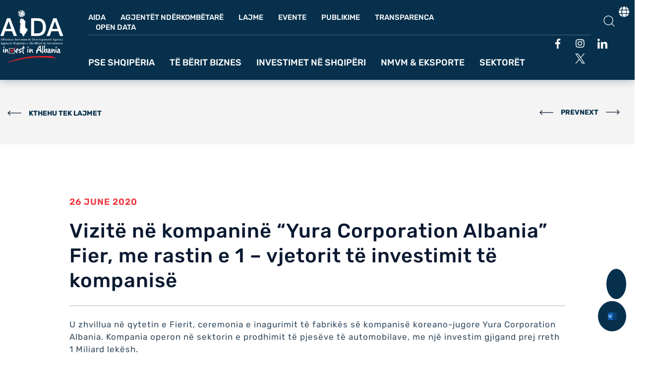

--- FILE ---
content_type: text/html; charset=UTF-8
request_url: https://aida.gov.al/vizite-ne-kompanine-yura-corporation-albania-fier-me-rastin-e-1-vjetorit-te-investimit-te-kompanise/
body_size: 172205
content:
  
<!doctype html>
<html lang="sq-AL">
<head>
	<meta charset="UTF-8">
	<meta name="viewport" content="width=device-width, initial-scale=1">
	<link rel="profile" href="https://gmpg.org/xfn/11">
	<meta name='robots' content='noindex, nofollow' />
<link rel="alternate" hreflang="sq" href="https://aida.gov.al/vizite-ne-kompanine-yura-corporation-albania-fier-me-rastin-e-1-vjetorit-te-investimit-te-kompanise/" />

	<!-- This site is optimized with the Yoast SEO plugin v26.5 - https://yoast.com/wordpress/plugins/seo/ -->
	<title>Vizitë në kompaninë “Yura Corporation Albania” Fier, me rastin e 1 – vjetorit të investimit të kompanisë - AIDA</title>
	<meta property="og:locale" content="sq_AL" />
	<meta property="og:type" content="article" />
	<meta property="og:title" content="Vizitë në kompaninë “Yura Corporation Albania” Fier, me rastin e 1 – vjetorit të investimit të kompanisë - AIDA" />
	<meta property="og:description" content="U zhvillua në qytetin e Fierit, ceremonia e inagurimit të fabrikës së kompanisë koreano-jugore Yura Corporation Albania. Kompania operon në sektorin e prodhimit të pjesëve të automobilave, me një investim gjigand prej rreth 1 Miliard lekësh. Yura Corporation Albania ka deri më sot mbi 600 të punësuar dhe pritet të krijojë edhe 700 vende të [&hellip;]" />
	<meta property="og:url" content="https://aida.gov.al/vizite-ne-kompanine-yura-corporation-albania-fier-me-rastin-e-1-vjetorit-te-investimit-te-kompanise/" />
	<meta property="og:site_name" content="AIDA" />
	<meta property="article:published_time" content="2020-06-26T11:16:46+00:00" />
	<meta property="article:modified_time" content="2023-12-18T11:17:14+00:00" />
	<meta property="og:image" content="https://aida.gov.al/wp-content/uploads/2023/12/Yura_Corporation_Albania.jpg" />
	<meta property="og:image:width" content="350" />
	<meta property="og:image:height" content="218" />
	<meta property="og:image:type" content="image/jpeg" />
	<meta name="author" content="aida" />
	<meta name="twitter:card" content="summary_large_image" />
	<meta name="twitter:label1" content="Written by" />
	<meta name="twitter:data1" content="aida" />
	<script type="application/ld+json" class="yoast-schema-graph">{"@context":"https://schema.org","@graph":[{"@type":"WebPage","@id":"https://aida.gov.al/vizite-ne-kompanine-yura-corporation-albania-fier-me-rastin-e-1-vjetorit-te-investimit-te-kompanise/","url":"https://aida.gov.al/vizite-ne-kompanine-yura-corporation-albania-fier-me-rastin-e-1-vjetorit-te-investimit-te-kompanise/","name":"Vizitë në kompaninë “Yura Corporation Albania” Fier, me rastin e 1 – vjetorit të investimit të kompanisë - AIDA","isPartOf":{"@id":"https://aida.gov.al/#website"},"primaryImageOfPage":{"@id":"https://aida.gov.al/vizite-ne-kompanine-yura-corporation-albania-fier-me-rastin-e-1-vjetorit-te-investimit-te-kompanise/#primaryimage"},"image":{"@id":"https://aida.gov.al/vizite-ne-kompanine-yura-corporation-albania-fier-me-rastin-e-1-vjetorit-te-investimit-te-kompanise/#primaryimage"},"thumbnailUrl":"https://aida.gov.al/wp-content/uploads/2023/12/Yura_Corporation_Albania.jpg","datePublished":"2020-06-26T11:16:46+00:00","dateModified":"2023-12-18T11:17:14+00:00","author":{"@id":"https://aida.gov.al/#/schema/person/5f699f8d7a265e757297bacebca648fe"},"breadcrumb":{"@id":"https://aida.gov.al/vizite-ne-kompanine-yura-corporation-albania-fier-me-rastin-e-1-vjetorit-te-investimit-te-kompanise/#breadcrumb"},"inLanguage":"sq-AL","potentialAction":[{"@type":"ReadAction","target":["https://aida.gov.al/vizite-ne-kompanine-yura-corporation-albania-fier-me-rastin-e-1-vjetorit-te-investimit-te-kompanise/"]}]},{"@type":"ImageObject","inLanguage":"sq-AL","@id":"https://aida.gov.al/vizite-ne-kompanine-yura-corporation-albania-fier-me-rastin-e-1-vjetorit-te-investimit-te-kompanise/#primaryimage","url":"https://aida.gov.al/wp-content/uploads/2023/12/Yura_Corporation_Albania.jpg","contentUrl":"https://aida.gov.al/wp-content/uploads/2023/12/Yura_Corporation_Albania.jpg","width":350,"height":218},{"@type":"BreadcrumbList","@id":"https://aida.gov.al/vizite-ne-kompanine-yura-corporation-albania-fier-me-rastin-e-1-vjetorit-te-investimit-te-kompanise/#breadcrumb","itemListElement":[{"@type":"ListItem","position":1,"name":"Home","item":"https://aida.gov.al/"},{"@type":"ListItem","position":2,"name":"Vizitë në kompaninë “Yura Corporation Albania” Fier, me rastin e 1 – vjetorit të investimit të kompanisë"}]},{"@type":"WebSite","@id":"https://aida.gov.al/#website","url":"https://aida.gov.al/","name":"AIDA","description":"","potentialAction":[{"@type":"SearchAction","target":{"@type":"EntryPoint","urlTemplate":"https://aida.gov.al/?s={search_term_string}"},"query-input":{"@type":"PropertyValueSpecification","valueRequired":true,"valueName":"search_term_string"}}],"inLanguage":"sq-AL"},{"@type":"Person","@id":"https://aida.gov.al/#/schema/person/5f699f8d7a265e757297bacebca648fe","name":"aida","image":{"@type":"ImageObject","inLanguage":"sq-AL","@id":"https://aida.gov.al/#/schema/person/image/","url":"https://secure.gravatar.com/avatar/bb9bbb3fe5ca1a48ff4896f2bf59da990bad288e413e7eb95329cdf8d7a5e9d1?s=96&d=mm&r=g","contentUrl":"https://secure.gravatar.com/avatar/bb9bbb3fe5ca1a48ff4896f2bf59da990bad288e413e7eb95329cdf8d7a5e9d1?s=96&d=mm&r=g","caption":"aida"},"url":"https://aida.gov.al/author/aida/"}]}</script>
	<!-- / Yoast SEO plugin. -->


<link rel='dns-prefetch' href='//www.googletagmanager.com' />
<link rel="alternate" type="application/rss+xml" title="AIDA &raquo; Feed" href="https://aida.gov.al/feed/" />
<link rel="alternate" type="application/rss+xml" title="AIDA &raquo; Comments Feed" href="https://aida.gov.al/comments/feed/" />
<link rel="alternate" type="application/rss+xml" title="AIDA &raquo; Vizitë në kompaninë “Yura Corporation Albania” Fier, me rastin e 1 – vjetorit të investimit të kompanisë Comments Feed" href="https://aida.gov.al/vizite-ne-kompanine-yura-corporation-albania-fier-me-rastin-e-1-vjetorit-te-investimit-te-kompanise/feed/" />
<link rel="alternate" title="oEmbed (JSON)" type="application/json+oembed" href="https://aida.gov.al/wp-json/oembed/1.0/embed?url=https%3A%2F%2Faida.gov.al%2Fvizite-ne-kompanine-yura-corporation-albania-fier-me-rastin-e-1-vjetorit-te-investimit-te-kompanise%2F" />
<link rel="alternate" title="oEmbed (XML)" type="text/xml+oembed" href="https://aida.gov.al/wp-json/oembed/1.0/embed?url=https%3A%2F%2Faida.gov.al%2Fvizite-ne-kompanine-yura-corporation-albania-fier-me-rastin-e-1-vjetorit-te-investimit-te-kompanise%2F&#038;format=xml" />
<style id='wp-img-auto-sizes-contain-inline-css'>
img:is([sizes=auto i],[sizes^="auto," i]){contain-intrinsic-size:3000px 1500px}
/*# sourceURL=wp-img-auto-sizes-contain-inline-css */
</style>
<link rel='stylesheet' id='jkit-elements-main-css' href='https://aida.gov.al/wp-content/plugins/jeg-elementor-kit/assets/css/elements/main.css?ver=3.0.1' media='all' />
<style id='wp-emoji-styles-inline-css'>

	img.wp-smiley, img.emoji {
		display: inline !important;
		border: none !important;
		box-shadow: none !important;
		height: 1em !important;
		width: 1em !important;
		margin: 0 0.07em !important;
		vertical-align: -0.1em !important;
		background: none !important;
		padding: 0 !important;
	}
/*# sourceURL=wp-emoji-styles-inline-css */
</style>
<link rel='stylesheet' id='wp-block-library-css' href='https://aida.gov.al/wp-includes/css/dist/block-library/style.min.css?ver=6.9' media='all' />
<style id='global-styles-inline-css'>
:root{--wp--preset--aspect-ratio--square: 1;--wp--preset--aspect-ratio--4-3: 4/3;--wp--preset--aspect-ratio--3-4: 3/4;--wp--preset--aspect-ratio--3-2: 3/2;--wp--preset--aspect-ratio--2-3: 2/3;--wp--preset--aspect-ratio--16-9: 16/9;--wp--preset--aspect-ratio--9-16: 9/16;--wp--preset--color--black: #000000;--wp--preset--color--cyan-bluish-gray: #abb8c3;--wp--preset--color--white: #ffffff;--wp--preset--color--pale-pink: #f78da7;--wp--preset--color--vivid-red: #cf2e2e;--wp--preset--color--luminous-vivid-orange: #ff6900;--wp--preset--color--luminous-vivid-amber: #fcb900;--wp--preset--color--light-green-cyan: #7bdcb5;--wp--preset--color--vivid-green-cyan: #00d084;--wp--preset--color--pale-cyan-blue: #8ed1fc;--wp--preset--color--vivid-cyan-blue: #0693e3;--wp--preset--color--vivid-purple: #9b51e0;--wp--preset--gradient--vivid-cyan-blue-to-vivid-purple: linear-gradient(135deg,rgb(6,147,227) 0%,rgb(155,81,224) 100%);--wp--preset--gradient--light-green-cyan-to-vivid-green-cyan: linear-gradient(135deg,rgb(122,220,180) 0%,rgb(0,208,130) 100%);--wp--preset--gradient--luminous-vivid-amber-to-luminous-vivid-orange: linear-gradient(135deg,rgb(252,185,0) 0%,rgb(255,105,0) 100%);--wp--preset--gradient--luminous-vivid-orange-to-vivid-red: linear-gradient(135deg,rgb(255,105,0) 0%,rgb(207,46,46) 100%);--wp--preset--gradient--very-light-gray-to-cyan-bluish-gray: linear-gradient(135deg,rgb(238,238,238) 0%,rgb(169,184,195) 100%);--wp--preset--gradient--cool-to-warm-spectrum: linear-gradient(135deg,rgb(74,234,220) 0%,rgb(151,120,209) 20%,rgb(207,42,186) 40%,rgb(238,44,130) 60%,rgb(251,105,98) 80%,rgb(254,248,76) 100%);--wp--preset--gradient--blush-light-purple: linear-gradient(135deg,rgb(255,206,236) 0%,rgb(152,150,240) 100%);--wp--preset--gradient--blush-bordeaux: linear-gradient(135deg,rgb(254,205,165) 0%,rgb(254,45,45) 50%,rgb(107,0,62) 100%);--wp--preset--gradient--luminous-dusk: linear-gradient(135deg,rgb(255,203,112) 0%,rgb(199,81,192) 50%,rgb(65,88,208) 100%);--wp--preset--gradient--pale-ocean: linear-gradient(135deg,rgb(255,245,203) 0%,rgb(182,227,212) 50%,rgb(51,167,181) 100%);--wp--preset--gradient--electric-grass: linear-gradient(135deg,rgb(202,248,128) 0%,rgb(113,206,126) 100%);--wp--preset--gradient--midnight: linear-gradient(135deg,rgb(2,3,129) 0%,rgb(40,116,252) 100%);--wp--preset--font-size--small: 13px;--wp--preset--font-size--medium: 20px;--wp--preset--font-size--large: 36px;--wp--preset--font-size--x-large: 42px;--wp--preset--spacing--20: 0.44rem;--wp--preset--spacing--30: 0.67rem;--wp--preset--spacing--40: 1rem;--wp--preset--spacing--50: 1.5rem;--wp--preset--spacing--60: 2.25rem;--wp--preset--spacing--70: 3.38rem;--wp--preset--spacing--80: 5.06rem;--wp--preset--shadow--natural: 6px 6px 9px rgba(0, 0, 0, 0.2);--wp--preset--shadow--deep: 12px 12px 50px rgba(0, 0, 0, 0.4);--wp--preset--shadow--sharp: 6px 6px 0px rgba(0, 0, 0, 0.2);--wp--preset--shadow--outlined: 6px 6px 0px -3px rgb(255, 255, 255), 6px 6px rgb(0, 0, 0);--wp--preset--shadow--crisp: 6px 6px 0px rgb(0, 0, 0);}:root { --wp--style--global--content-size: 800px;--wp--style--global--wide-size: 1200px; }:where(body) { margin: 0; }.wp-site-blocks > .alignleft { float: left; margin-right: 2em; }.wp-site-blocks > .alignright { float: right; margin-left: 2em; }.wp-site-blocks > .aligncenter { justify-content: center; margin-left: auto; margin-right: auto; }:where(.wp-site-blocks) > * { margin-block-start: 24px; margin-block-end: 0; }:where(.wp-site-blocks) > :first-child { margin-block-start: 0; }:where(.wp-site-blocks) > :last-child { margin-block-end: 0; }:root { --wp--style--block-gap: 24px; }:root :where(.is-layout-flow) > :first-child{margin-block-start: 0;}:root :where(.is-layout-flow) > :last-child{margin-block-end: 0;}:root :where(.is-layout-flow) > *{margin-block-start: 24px;margin-block-end: 0;}:root :where(.is-layout-constrained) > :first-child{margin-block-start: 0;}:root :where(.is-layout-constrained) > :last-child{margin-block-end: 0;}:root :where(.is-layout-constrained) > *{margin-block-start: 24px;margin-block-end: 0;}:root :where(.is-layout-flex){gap: 24px;}:root :where(.is-layout-grid){gap: 24px;}.is-layout-flow > .alignleft{float: left;margin-inline-start: 0;margin-inline-end: 2em;}.is-layout-flow > .alignright{float: right;margin-inline-start: 2em;margin-inline-end: 0;}.is-layout-flow > .aligncenter{margin-left: auto !important;margin-right: auto !important;}.is-layout-constrained > .alignleft{float: left;margin-inline-start: 0;margin-inline-end: 2em;}.is-layout-constrained > .alignright{float: right;margin-inline-start: 2em;margin-inline-end: 0;}.is-layout-constrained > .aligncenter{margin-left: auto !important;margin-right: auto !important;}.is-layout-constrained > :where(:not(.alignleft):not(.alignright):not(.alignfull)){max-width: var(--wp--style--global--content-size);margin-left: auto !important;margin-right: auto !important;}.is-layout-constrained > .alignwide{max-width: var(--wp--style--global--wide-size);}body .is-layout-flex{display: flex;}.is-layout-flex{flex-wrap: wrap;align-items: center;}.is-layout-flex > :is(*, div){margin: 0;}body .is-layout-grid{display: grid;}.is-layout-grid > :is(*, div){margin: 0;}body{padding-top: 0px;padding-right: 0px;padding-bottom: 0px;padding-left: 0px;}a:where(:not(.wp-element-button)){text-decoration: underline;}:root :where(.wp-element-button, .wp-block-button__link){background-color: #32373c;border-width: 0;color: #fff;font-family: inherit;font-size: inherit;font-style: inherit;font-weight: inherit;letter-spacing: inherit;line-height: inherit;padding-top: calc(0.667em + 2px);padding-right: calc(1.333em + 2px);padding-bottom: calc(0.667em + 2px);padding-left: calc(1.333em + 2px);text-decoration: none;text-transform: inherit;}.has-black-color{color: var(--wp--preset--color--black) !important;}.has-cyan-bluish-gray-color{color: var(--wp--preset--color--cyan-bluish-gray) !important;}.has-white-color{color: var(--wp--preset--color--white) !important;}.has-pale-pink-color{color: var(--wp--preset--color--pale-pink) !important;}.has-vivid-red-color{color: var(--wp--preset--color--vivid-red) !important;}.has-luminous-vivid-orange-color{color: var(--wp--preset--color--luminous-vivid-orange) !important;}.has-luminous-vivid-amber-color{color: var(--wp--preset--color--luminous-vivid-amber) !important;}.has-light-green-cyan-color{color: var(--wp--preset--color--light-green-cyan) !important;}.has-vivid-green-cyan-color{color: var(--wp--preset--color--vivid-green-cyan) !important;}.has-pale-cyan-blue-color{color: var(--wp--preset--color--pale-cyan-blue) !important;}.has-vivid-cyan-blue-color{color: var(--wp--preset--color--vivid-cyan-blue) !important;}.has-vivid-purple-color{color: var(--wp--preset--color--vivid-purple) !important;}.has-black-background-color{background-color: var(--wp--preset--color--black) !important;}.has-cyan-bluish-gray-background-color{background-color: var(--wp--preset--color--cyan-bluish-gray) !important;}.has-white-background-color{background-color: var(--wp--preset--color--white) !important;}.has-pale-pink-background-color{background-color: var(--wp--preset--color--pale-pink) !important;}.has-vivid-red-background-color{background-color: var(--wp--preset--color--vivid-red) !important;}.has-luminous-vivid-orange-background-color{background-color: var(--wp--preset--color--luminous-vivid-orange) !important;}.has-luminous-vivid-amber-background-color{background-color: var(--wp--preset--color--luminous-vivid-amber) !important;}.has-light-green-cyan-background-color{background-color: var(--wp--preset--color--light-green-cyan) !important;}.has-vivid-green-cyan-background-color{background-color: var(--wp--preset--color--vivid-green-cyan) !important;}.has-pale-cyan-blue-background-color{background-color: var(--wp--preset--color--pale-cyan-blue) !important;}.has-vivid-cyan-blue-background-color{background-color: var(--wp--preset--color--vivid-cyan-blue) !important;}.has-vivid-purple-background-color{background-color: var(--wp--preset--color--vivid-purple) !important;}.has-black-border-color{border-color: var(--wp--preset--color--black) !important;}.has-cyan-bluish-gray-border-color{border-color: var(--wp--preset--color--cyan-bluish-gray) !important;}.has-white-border-color{border-color: var(--wp--preset--color--white) !important;}.has-pale-pink-border-color{border-color: var(--wp--preset--color--pale-pink) !important;}.has-vivid-red-border-color{border-color: var(--wp--preset--color--vivid-red) !important;}.has-luminous-vivid-orange-border-color{border-color: var(--wp--preset--color--luminous-vivid-orange) !important;}.has-luminous-vivid-amber-border-color{border-color: var(--wp--preset--color--luminous-vivid-amber) !important;}.has-light-green-cyan-border-color{border-color: var(--wp--preset--color--light-green-cyan) !important;}.has-vivid-green-cyan-border-color{border-color: var(--wp--preset--color--vivid-green-cyan) !important;}.has-pale-cyan-blue-border-color{border-color: var(--wp--preset--color--pale-cyan-blue) !important;}.has-vivid-cyan-blue-border-color{border-color: var(--wp--preset--color--vivid-cyan-blue) !important;}.has-vivid-purple-border-color{border-color: var(--wp--preset--color--vivid-purple) !important;}.has-vivid-cyan-blue-to-vivid-purple-gradient-background{background: var(--wp--preset--gradient--vivid-cyan-blue-to-vivid-purple) !important;}.has-light-green-cyan-to-vivid-green-cyan-gradient-background{background: var(--wp--preset--gradient--light-green-cyan-to-vivid-green-cyan) !important;}.has-luminous-vivid-amber-to-luminous-vivid-orange-gradient-background{background: var(--wp--preset--gradient--luminous-vivid-amber-to-luminous-vivid-orange) !important;}.has-luminous-vivid-orange-to-vivid-red-gradient-background{background: var(--wp--preset--gradient--luminous-vivid-orange-to-vivid-red) !important;}.has-very-light-gray-to-cyan-bluish-gray-gradient-background{background: var(--wp--preset--gradient--very-light-gray-to-cyan-bluish-gray) !important;}.has-cool-to-warm-spectrum-gradient-background{background: var(--wp--preset--gradient--cool-to-warm-spectrum) !important;}.has-blush-light-purple-gradient-background{background: var(--wp--preset--gradient--blush-light-purple) !important;}.has-blush-bordeaux-gradient-background{background: var(--wp--preset--gradient--blush-bordeaux) !important;}.has-luminous-dusk-gradient-background{background: var(--wp--preset--gradient--luminous-dusk) !important;}.has-pale-ocean-gradient-background{background: var(--wp--preset--gradient--pale-ocean) !important;}.has-electric-grass-gradient-background{background: var(--wp--preset--gradient--electric-grass) !important;}.has-midnight-gradient-background{background: var(--wp--preset--gradient--midnight) !important;}.has-small-font-size{font-size: var(--wp--preset--font-size--small) !important;}.has-medium-font-size{font-size: var(--wp--preset--font-size--medium) !important;}.has-large-font-size{font-size: var(--wp--preset--font-size--large) !important;}.has-x-large-font-size{font-size: var(--wp--preset--font-size--x-large) !important;}
:root :where(.wp-block-pullquote){font-size: 1.5em;line-height: 1.6;}
/*# sourceURL=global-styles-inline-css */
</style>
<link rel='stylesheet' id='wpml-legacy-horizontal-list-0-css' href='//aida.gov.al/wp-content/plugins/sitepress-multilingual-cms/templates/language-switchers/legacy-list-horizontal/style.css?ver=1' media='all' />
<link rel='stylesheet' id='megamenu-css' href='https://aida.gov.al/wp-content/uploads/maxmegamenu/style_sq.css?ver=354b99' media='all' />
<link rel='stylesheet' id='dashicons-css' href='https://aida.gov.al/wp-includes/css/dashicons.min.css?ver=6.9' media='all' />
<link rel='stylesheet' id='elementor-icons-css' href='https://aida.gov.al/wp-content/plugins/elementor/assets/lib/eicons/css/elementor-icons.min.css?ver=5.44.0' media='all' />
<link rel='stylesheet' id='elementor-frontend-css' href='https://aida.gov.al/wp-content/plugins/elementor/assets/css/frontend.min.css?ver=3.33.4' media='all' />
<link rel='stylesheet' id='elementor-post-16-css' href='https://aida.gov.al/wp-content/uploads/elementor/css/post-16.css?ver=1768274791' media='all' />
<link rel='stylesheet' id='elementor-pro-css' href='https://aida.gov.al/wp-content/plugins/elementor-pro/assets/css/frontend.min.css?ver=3.5.0' media='all' />
<link rel='stylesheet' id='hello-elementor-css' href='https://aida.gov.al/wp-content/themes/hello-elementor/style.min.css?ver=3.3.0' media='all' />
<link rel='stylesheet' id='hello-elementor-theme-style-css' href='https://aida.gov.al/wp-content/themes/hello-elementor/theme.min.css?ver=3.3.0' media='all' />
<link rel='stylesheet' id='custom-css' href='https://aida.gov.al/wp-content/themes/hello-elementor-child/assets/css/custom.css?ver=2.9.0.1701732808' media='all' />
<link rel='stylesheet' id='chld_thm_cfg_child-css' href='https://aida.gov.al/wp-content/themes/hello-elementor-child/style.css?ver=2.9.0.1701732808' media='all' />
<link rel='stylesheet' id='extra-css' href='https://aida.gov.al/wp-content/themes/hello-elementor-child/assets/css/extra.css?ver=2.9.0.1701732808' media='all' />
<link rel='stylesheet' id='flat-css' href='https://aida.gov.al/wp-content/themes/hello-elementor-child/assets/css/flat.css?ver=2.9.0.1701732808' media='all' />
<link rel='stylesheet' id='aida-slick-css' href='https://aida.gov.al/wp-content/themes/hello-elementor-child/assets/slick/slick.css?ver=2.9.0.1701732808' media='all' />
<link rel='stylesheet' id='hello-elementor-header-footer-css' href='https://aida.gov.al/wp-content/themes/hello-elementor/header-footer.min.css?ver=3.3.0' media='all' />
<link rel='stylesheet' id='dflip-style-css' href='https://aida.gov.al/wp-content/plugins/3d-flipbook-dflip-lite/assets/css/dflip.min.css?ver=2.4.20' media='all' />
<link rel='stylesheet' id='elementor-post-1659-css' href='https://aida.gov.al/wp-content/uploads/elementor/css/post-1659.css?ver=1768274792' media='all' />
<link rel='stylesheet' id='elementor-post-744-css' href='https://aida.gov.al/wp-content/uploads/elementor/css/post-744.css?ver=1768274792' media='all' />
<link rel='stylesheet' id='elementor-post-4717-css' href='https://aida.gov.al/wp-content/uploads/elementor/css/post-4717.css?ver=1768274792' media='all' />
<link rel='stylesheet' id='elementor-post-3725-css' href='https://aida.gov.al/wp-content/uploads/elementor/css/post-3725.css?ver=1768301130' media='all' />
<link rel='stylesheet' id='elementor-gf-local-rubik-css' href='https://aida.gov.al/wp-content/uploads/elementor/google-fonts/css/rubik.css?ver=1743665353' media='all' />
<link rel='stylesheet' id='elementor-gf-local-opensans-css' href='https://aida.gov.al/wp-content/uploads/elementor/google-fonts/css/opensans.css?ver=1743665363' media='all' />
<link rel='stylesheet' id='elementor-icons-shared-0-css' href='https://aida.gov.al/wp-content/plugins/elementor/assets/lib/font-awesome/css/fontawesome.min.css?ver=5.15.3' media='all' />
<link rel='stylesheet' id='elementor-icons-fa-solid-css' href='https://aida.gov.al/wp-content/plugins/elementor/assets/lib/font-awesome/css/solid.min.css?ver=5.15.3' media='all' />
<link rel='stylesheet' id='elementor-icons-fa-brands-css' href='https://aida.gov.al/wp-content/plugins/elementor/assets/lib/font-awesome/css/brands.min.css?ver=5.15.3' media='all' />
<link rel='stylesheet' id='elementor-icons-jkiticon-css' href='https://aida.gov.al/wp-content/plugins/jeg-elementor-kit/assets/fonts/jkiticon/jkiticon.css?ver=3.0.1' media='all' />
<script src="https://aida.gov.al/wp-includes/js/jquery/jquery.min.js?ver=3.7.1" id="jquery-core-js"></script>
<script src="https://aida.gov.al/wp-includes/js/jquery/jquery-migrate.min.js?ver=3.4.1" id="jquery-migrate-js"></script>

<!-- Google tag (gtag.js) snippet added by Site Kit -->
<!-- Google Analytics snippet added by Site Kit -->
<script src="https://www.googletagmanager.com/gtag/js?id=G-4W7LY6C6Z4" id="google_gtagjs-js" async></script>
<script id="google_gtagjs-js-after">
window.dataLayer = window.dataLayer || [];function gtag(){dataLayer.push(arguments);}
gtag("set","linker",{"domains":["aida.gov.al"]});
gtag("js", new Date());
gtag("set", "developer_id.dZTNiMT", true);
gtag("config", "G-4W7LY6C6Z4");
 window._googlesitekit = window._googlesitekit || {}; window._googlesitekit.throttledEvents = []; window._googlesitekit.gtagEvent = (name, data) => { var key = JSON.stringify( { name, data } ); if ( !! window._googlesitekit.throttledEvents[ key ] ) { return; } window._googlesitekit.throttledEvents[ key ] = true; setTimeout( () => { delete window._googlesitekit.throttledEvents[ key ]; }, 5 ); gtag( "event", name, { ...data, event_source: "site-kit" } ); }; 
//# sourceURL=google_gtagjs-js-after
</script>
<link rel="https://api.w.org/" href="https://aida.gov.al/wp-json/" /><link rel="alternate" title="JSON" type="application/json" href="https://aida.gov.al/wp-json/wp/v2/posts/2465" /><link rel="EditURI" type="application/rsd+xml" title="RSD" href="https://aida.gov.al/xmlrpc.php?rsd" />
<meta name="generator" content="WordPress 6.9" />
<link rel='shortlink' href='https://aida.gov.al/?p=2465' />
<meta name="generator" content="WPML ver:4.4.8 stt:48,1;" />
<meta name="cdp-version" content="1.5.0" /><meta name="generator" content="Site Kit by Google 1.170.0" /><meta name="generator" content="Elementor 3.33.4; features: additional_custom_breakpoints; settings: css_print_method-external, google_font-enabled, font_display-auto">
			<style>
				.e-con.e-parent:nth-of-type(n+4):not(.e-lazyloaded):not(.e-no-lazyload),
				.e-con.e-parent:nth-of-type(n+4):not(.e-lazyloaded):not(.e-no-lazyload) * {
					background-image: none !important;
				}
				@media screen and (max-height: 1024px) {
					.e-con.e-parent:nth-of-type(n+3):not(.e-lazyloaded):not(.e-no-lazyload),
					.e-con.e-parent:nth-of-type(n+3):not(.e-lazyloaded):not(.e-no-lazyload) * {
						background-image: none !important;
					}
				}
				@media screen and (max-height: 640px) {
					.e-con.e-parent:nth-of-type(n+2):not(.e-lazyloaded):not(.e-no-lazyload),
					.e-con.e-parent:nth-of-type(n+2):not(.e-lazyloaded):not(.e-no-lazyload) * {
						background-image: none !important;
					}
				}
			</style>
			<meta name="generator" content="Powered by Slider Revolution 6.5.31 - responsive, Mobile-Friendly Slider Plugin for WordPress with comfortable drag and drop interface." />
<link rel="icon" href="https://aida.gov.al/wp-content/uploads/2023/12/cropped-Untitled-1-32x32.jpg" sizes="32x32" />
<link rel="icon" href="https://aida.gov.al/wp-content/uploads/2023/12/cropped-Untitled-1-192x192.jpg" sizes="192x192" />
<link rel="apple-touch-icon" href="https://aida.gov.al/wp-content/uploads/2023/12/cropped-Untitled-1-180x180.jpg" />
<meta name="msapplication-TileImage" content="https://aida.gov.al/wp-content/uploads/2023/12/cropped-Untitled-1-270x270.jpg" />
<script>function setREVStartSize(e){
			//window.requestAnimationFrame(function() {
				window.RSIW = window.RSIW===undefined ? window.innerWidth : window.RSIW;
				window.RSIH = window.RSIH===undefined ? window.innerHeight : window.RSIH;
				try {
					var pw = document.getElementById(e.c).parentNode.offsetWidth,
						newh;
					pw = pw===0 || isNaN(pw) || (e.l=="fullwidth" || e.layout=="fullwidth") ? window.RSIW : pw;
					e.tabw = e.tabw===undefined ? 0 : parseInt(e.tabw);
					e.thumbw = e.thumbw===undefined ? 0 : parseInt(e.thumbw);
					e.tabh = e.tabh===undefined ? 0 : parseInt(e.tabh);
					e.thumbh = e.thumbh===undefined ? 0 : parseInt(e.thumbh);
					e.tabhide = e.tabhide===undefined ? 0 : parseInt(e.tabhide);
					e.thumbhide = e.thumbhide===undefined ? 0 : parseInt(e.thumbhide);
					e.mh = e.mh===undefined || e.mh=="" || e.mh==="auto" ? 0 : parseInt(e.mh,0);
					if(e.layout==="fullscreen" || e.l==="fullscreen")
						newh = Math.max(e.mh,window.RSIH);
					else{
						e.gw = Array.isArray(e.gw) ? e.gw : [e.gw];
						for (var i in e.rl) if (e.gw[i]===undefined || e.gw[i]===0) e.gw[i] = e.gw[i-1];
						e.gh = e.el===undefined || e.el==="" || (Array.isArray(e.el) && e.el.length==0)? e.gh : e.el;
						e.gh = Array.isArray(e.gh) ? e.gh : [e.gh];
						for (var i in e.rl) if (e.gh[i]===undefined || e.gh[i]===0) e.gh[i] = e.gh[i-1];
											
						var nl = new Array(e.rl.length),
							ix = 0,
							sl;
						e.tabw = e.tabhide>=pw ? 0 : e.tabw;
						e.thumbw = e.thumbhide>=pw ? 0 : e.thumbw;
						e.tabh = e.tabhide>=pw ? 0 : e.tabh;
						e.thumbh = e.thumbhide>=pw ? 0 : e.thumbh;
						for (var i in e.rl) nl[i] = e.rl[i]<window.RSIW ? 0 : e.rl[i];
						sl = nl[0];
						for (var i in nl) if (sl>nl[i] && nl[i]>0) { sl = nl[i]; ix=i;}
						var m = pw>(e.gw[ix]+e.tabw+e.thumbw) ? 1 : (pw-(e.tabw+e.thumbw)) / (e.gw[ix]);
						newh =  (e.gh[ix] * m) + (e.tabh + e.thumbh);
					}
					var el = document.getElementById(e.c);
					if (el!==null && el) el.style.height = newh+"px";
					el = document.getElementById(e.c+"_wrapper");
					if (el!==null && el) {
						el.style.height = newh+"px";
						el.style.display = "block";
					}
				} catch(e){
					console.log("Failure at Presize of Slider:" + e)
				}
			//});
		  };</script>
		<style id="wp-custom-css">
			.Lezhë .pin-text {
    top: 205px;
    left: 390px;
}

.Lezhë .pin-going {
    top: 200px;
    left: 370px;
}

/*Language Dropdow*/
.icon-wpml {
  position: relative;
}

.language-dropdown ul {
  overflow: hidden;
  max-height: 0;
  transition: max-height 0.3s ease-out;
  padding: 0;
  background-color: white;
  margin-top: 10px;
  border-radius: 5px;
  box-shadow: rgba(0, 0, 0, 0.35) 0px 5px 15px;
  position: relative;
}
.language-dropdown ul li span {
    font-size: 16px;
}
.error404 .header-menu {
    background: #06304c !important;
}

.error404 main#content {
    padding: 50px 0px;
}

.language-dropdown ul li {
  list-style: none;
	padding: 10px 30px 10px 13px;
	display: flex;
    align-items: center;
    gap: 10px;
 margin: auto;
}
.language-dropdown ul.show {
  max-height: 100px;
  overflow: visible;
  position: relative;
}
.language-dropdown a.language-selected {
  top: -15px;
  position: relative;
cursor: pointer;
}
.language-dropdown {
  text-align: center;
  position: absolute;
     transform: translate(-35%, 0%);
}
.language-dropdown a.language-selected i {
  font-size: 22px;
  color: white;
}
.language-dropdown ul.show li:hover {
  background-color: #06304c;
}

.language-dropdown ul li:hover span {
  color: white !important;
}
.elementor-sticky--active .language-dropdown a.language-selected i {
  color: #06304c;
}
.language-dropdown ul:before {
  content: "";
  width: 0px;
  height: 0px;
  border-style: solid;
  border-width: 10px 15px 10px 0;
  border-color: transparent #ffffff transparent transparent;
  display: inline-block;
  vertical-align: middle;
  position: absolute;
  top: -17px;
  left: 50%;
  transform: translateX(-50%) rotate(90deg);
}
.language-dropdown ul li .icl_lang_sel_current {
  color: #06304c;
}
*/
  .products--uni
  .elementor-image-box-wrapper:hover
  h3.elementor-image-box-title {
  transform: translateY(-20px);
}
.products--uni .elementor-image-box-wrapper h3.elementor-image-box-title {
  transition: 0.3s ease-in-out;
}
.language-dropdown ul li a {
    display: flex;
    align-items: center;
    gap: 10px;
}
.language-dropdown ul li:nth-child(2) a span:nth-child(2) {
    display: block;
}
/* End Language Dropdown*/


.single-stories .header-menu,
.search .header-menu {
  background-color: #06304c !important;
}

.single-storiest .header-menu.sticky-is-active,
.search .header-menu.sticky-is-active {
  background-color: #fff !important;
}
.single-post ol li {
    list-style: auto;
}

label.accordion-label:before {
    background-color: #809aba;
    height: 49px;
    top: -1px;
background-color: #ffffff;
}

label.accordion-label:after {
    content: "";
    position: absolute;
    background-image: url(/wp-content/uploads/2024/01/project-management-1.svg);
    width: 35px;
    height: 35px;
    background-size: cover;
    top: 0px;
    left: 0;
    z-index: 99;
    background-position: center;
    transform: translate(25%, 25%);
}
.statistikat-post .accordion-item {
    margin-bottom: 32px !important;
}

.statistikat-post .accordion-label {
    height: 50px;
    display: flex;
    align-items: center;
background-color: white;
}

.jkit-accordion .card-header a:after {
    content: "";
    position: absolute;
    background-image: url(/wp-content/uploads/2024/01/graph.svg);
    width: 35px;
    height: 35px;
    background-size: cover;
    top: 0px;
    left: 0;
    background-position: center;
    transform: translate(25%, 25%);
}
.rreth-aida-top-menu {
    height: 70px !important;
}
.rreth-aida-menu-wrapper {
    margin: 17px auto;
}

.rreth-aida-menu-wrapper .pointer {
    font-size: 25px;
}

p#breadcrumbs a {
    pointer-events: none;
}

p#breadcrumbs > span > span:first-of-type a {
    pointer-events: auto;
}
.sitemap-footer ul.elementor-sitemap-list {
    display: flex;
    flex-wrap: wrap;
}

.sitemap-footer ul.elementor-sitemap-list li {
    list-style: none;
}

.sitemap-footer ul.elementor-sitemap-list li:before {
    display: none;
}

.sitemap-footer .elementor-sitemap-page-title {
    display: none;
}

.sitemap-footer a.card-header-button {
    text-align: center !important;
    align-items: center;
    justify-content: center;
    border-bottom: 0 !important;
}

.sitemap-footer a.card-header-button::before {
    display: none;
}

.sitemap-footer .right-icon-group i.fas.fa-chevron-up:before {
    display: none !important;
}

.sitemap-footer .card-body {
    padding: 0 !important;
}

.sitemap-footer a.card-header-button span {
    width: auto;
    background-color: #06304c !important;
    padding: 5px 25px !important;
    color: white;
    font-size: 17px;
    border-top-right-radius: 10px;
    border-top-left-radius: 10px;
}

.sitemap-footer a.card-header-button {
    padding: 0 !important;
}

.sitemap-footer .normal-icon {
    display: none !important;
}

.sitemap-footer .card-wrapper {
    margin: 0 !important;
}

.sitemap-footer  .card-header {
    padding: 0;
}

.sitemap-footer a.card-header-button:after {
    display: none !important;
}
.tax-stories_category .header-menu {
    background-color: #06304c !important;
}

.post-type-archive .header-menu {
    background-color: #06304c !important;
}

.term-success-story-why-albania .nav-navigation-menu-archive {
    display: none;
}

h1.stories-heading-h1 {
    font-size: 0;
}

.term-histori-suksesi-pse-shqiperia .nav-navigation-menu-archive {
    display: none;
}

@media(max-width:768px) {
.sektoret-strategjik .industry-holder {
    margin-top: 30px;
}
	.footer-mainn 
 .e-con-inner > div {
    flex: 0 0 100%;
}
.article-content-wrapper h1 {
    font-size: 25px;
    line-height: 35px;
}
.article-content-wrapper h1 {
    font-size: 25px;
    line-height: 35px;
}

.single-post__actions {
flex-direction: column;align-items: self-start;
}

.single-post__actions a.single-post__back {
    margin-bottom: 30px;
}

.social-sharing-buttons .inner-social-sharing {
    gap: 15px;
}

.breadcrumb-area .breadcrumb-inner .left-breadcrumb-news {
    display: none;
}

.article-content-wrapper {
    padding-top: 50px;
}
.breadcrumb-area .breadcrumb-inner {
    justify-content: center !important;
}
.statistikat-post .accordion-label {
    font-size: 17px;
    line-height: 20px;
}
.language-dropdown a.language-selected i {
    color: #06304c;
}

.language-dropdown {
    transform: translate(-50%, 0%);
    z-index: 999;
}
.language-dropdown ul {
    margin-top: 35px;
}
}		</style>
		<style type="text/css">/** Mega Menu CSS: fs **/</style>
</head>
<body class="wp-singular post-template-default single single-post postid-2465 single-format-standard wp-embed-responsive wp-theme-hello-elementor wp-child-theme-hello-elementor-child jkit-color-scheme theme-default elementor-default elementor-kit-16">


<a class="skip-link screen-reader-text" href="#content">Skip to content</a>

		<div data-elementor-type="header" data-elementor-id="1659" class="elementor elementor-1659 elementor-location-header">
		<div class="elementor-section-wrap">
			<div class="elementor-element elementor-element-276019d header-menu elementor-hidden-tablet elementor-hidden-mobile e-flex e-con-boxed e-con e-parent" data-id="276019d" data-element_type="container" data-settings="{&quot;background_background&quot;:&quot;classic&quot;}">
					<div class="e-con-inner">
		<div class="elementor-element elementor-element-3f1b393 e-con-full e-flex e-con e-child" data-id="3f1b393" data-element_type="container">
				<div class="elementor-element elementor-element-fb98c90 logo-normal elementor-widget elementor-widget-image" data-id="fb98c90" data-element_type="widget" data-widget_type="image.default">
				<div class="elementor-widget-container">
																<a href="https://aida.gov.al">
							<img width="301" height="166" src="https://aida.gov.al/wp-content/uploads/2023/12/logo-white.svg" class="attachment-full size-full wp-image-747" alt="" decoding="async" />								</a>
															</div>
				</div>
				<div class="elementor-element elementor-element-bdc7c43 logo-normal elementor-widget elementor-widget-image" data-id="bdc7c43" data-element_type="widget" data-widget_type="image.default">
				<div class="elementor-widget-container">
																<a href="https://aida.gov.al/pse-shqiperia/">
							<img width="279" height="84" src="https://aida.gov.al/wp-content/uploads/2023/12/Investment-in-albania-white.svg" class="attachment-full size-full wp-image-749" alt="" decoding="async" />								</a>
															</div>
				</div>
				<div class="elementor-element elementor-element-d70121b logo-sticky d-none elementor-widget elementor-widget-image" data-id="d70121b" data-element_type="widget" data-widget_type="image.default">
				<div class="elementor-widget-container">
																<a href="https://aida.gov.al">
							<img width="301" height="166" src="https://aida.gov.al/wp-content/uploads/2023/12/logo.svg" class="attachment-full size-full wp-image-40" alt="" decoding="async" />								</a>
															</div>
				</div>
				</div>
		<div class="elementor-element elementor-element-c362ad7 e-con-full e-flex e-con e-child" data-id="c362ad7" data-element_type="container">
		<div class="elementor-element elementor-element-26979cc top-nav-aida e-flex e-con-boxed e-con e-child" data-id="26979cc" data-element_type="container">
					<div class="e-con-inner">
		<div class="elementor-element elementor-element-803b6b5 e-con-full e-flex e-con e-child" data-id="803b6b5" data-element_type="container">
				<div class="elementor-element elementor-element-9d47ad3 elementor-nav-menu--dropdown-none menu-aida elementor-widget elementor-widget-nav-menu" data-id="9d47ad3" data-element_type="widget" data-settings="{&quot;layout&quot;:&quot;horizontal&quot;,&quot;submenu_icon&quot;:{&quot;value&quot;:&quot;&lt;i class=\&quot;fas fa-caret-down\&quot;&gt;&lt;\/i&gt;&quot;,&quot;library&quot;:&quot;fa-solid&quot;}}" data-widget_type="nav-menu.default">
				<div class="elementor-widget-container">
								<nav migration_allowed="1" migrated="0" role="navigation" class="elementor-nav-menu--main elementor-nav-menu__container elementor-nav-menu--layout-horizontal e--pointer-none">
				<ul id="menu-1-9d47ad3" class="elementor-nav-menu"><li class="menu-item menu-item-type-post_type menu-item-object-page menu-item-1256"><a href="https://aida.gov.al/aida/" class="elementor-item">AIDA</a></li>
<li class="menu-item menu-item-type-post_type menu-item-object-page menu-item-1259"><a href="https://aida.gov.al/agjentet-nderkombetar/" class="elementor-item">Agjentët Ndërkombëtarë</a></li>
<li class="menu-item menu-item-type-post_type menu-item-object-page menu-item-837"><a href="https://aida.gov.al/lajme-archive/" class="elementor-item">Lajme</a></li>
<li class="menu-item menu-item-type-post_type menu-item-object-page menu-item-1267"><a href="https://aida.gov.al/evente/" class="elementor-item">Evente</a></li>
<li class="menu-item menu-item-type-post_type menu-item-object-page menu-item-385"><a href="https://aida.gov.al/publikime/" class="elementor-item">Publikime</a></li>
<li class="menu-item menu-item-type-post_type menu-item-object-page menu-item-9879"><a href="https://aida.gov.al/aida/programi-i-transparences/" class="elementor-item">Transparenca</a></li>
<li class="menu-item menu-item-type-post_type menu-item-object-page menu-item-15874"><a href="https://aida.gov.al/aida/open-data/" class="elementor-item">OPEN DATA</a></li>
</ul>			</nav>
					<div class="elementor-menu-toggle" role="button" tabindex="0" aria-label="Menu Toggle" aria-expanded="false">
			<i aria-hidden="true" role="presentation" class="eicon-menu-bar"></i>			<span class="elementor-screen-only">Menu</span>
		</div>
			<nav class="elementor-nav-menu--dropdown elementor-nav-menu__container" role="navigation" aria-hidden="true">
				<ul id="menu-2-9d47ad3" class="elementor-nav-menu"><li class="menu-item menu-item-type-post_type menu-item-object-page menu-item-1256"><a href="https://aida.gov.al/aida/" class="elementor-item" tabindex="-1">AIDA</a></li>
<li class="menu-item menu-item-type-post_type menu-item-object-page menu-item-1259"><a href="https://aida.gov.al/agjentet-nderkombetar/" class="elementor-item" tabindex="-1">Agjentët Ndërkombëtarë</a></li>
<li class="menu-item menu-item-type-post_type menu-item-object-page menu-item-837"><a href="https://aida.gov.al/lajme-archive/" class="elementor-item" tabindex="-1">Lajme</a></li>
<li class="menu-item menu-item-type-post_type menu-item-object-page menu-item-1267"><a href="https://aida.gov.al/evente/" class="elementor-item" tabindex="-1">Evente</a></li>
<li class="menu-item menu-item-type-post_type menu-item-object-page menu-item-385"><a href="https://aida.gov.al/publikime/" class="elementor-item" tabindex="-1">Publikime</a></li>
<li class="menu-item menu-item-type-post_type menu-item-object-page menu-item-9879"><a href="https://aida.gov.al/aida/programi-i-transparences/" class="elementor-item" tabindex="-1">Transparenca</a></li>
<li class="menu-item menu-item-type-post_type menu-item-object-page menu-item-15874"><a href="https://aida.gov.al/aida/open-data/" class="elementor-item" tabindex="-1">OPEN DATA</a></li>
</ul>			</nav>
						</div>
				</div>
				</div>
		<div class="elementor-element elementor-element-56261ff e-con-full e-flex e-con e-child" data-id="56261ff" data-element_type="container">
				<div class="elementor-element elementor-element-2610202 serach-bar-aida elementor-widget elementor-widget-jkit_search" data-id="2610202" data-element_type="widget" data-widget_type="jkit_search.default">
				<div class="elementor-widget-container">
					<div  class="jeg-elementor-kit jkit-search jeg_module_2465__696fef37977e1" ><div class="jkit-search-panel">
					<form role="search" method="get" class="jkit-search-group" action="https://aida.gov.al/">
						<input type="search" class="jkit-search-field" placeholder="Kërko..." value="" name="s" />
						<button type="submit" class="jkit-search-button" aria-label="search-button"><svg xmlns="http://www.w3.org/2000/svg" xmlns:xlink="http://www.w3.org/1999/xlink" id="Layer_1" x="0px" y="0px" viewBox="0 0 382 382" style="enable-background:new 0 0 382 382;" xml:space="preserve"><style type="text/css">	.st0{fill:#FFFFFF;}</style><g>	<path class="st0" d="M371.3,356.2l-83.3-83.3c25.6-29.1,39.7-66.5,39.7-105.2c0-42.7-16.6-82.9-46.9-113.1S210.3,7.6,167.6,7.6   S84.7,24.3,54.5,54.5S7.6,124.9,7.6,167.6s16.6,82.9,46.9,113.1c30.2,30.2,70.4,46.9,113.1,46.9c39.1,0,76.1-14.1,105.2-39.7   l83.3,83.3c4.1,4.2,10.9,4.2,15,0c0,0,0,0,0,0C375.4,367.1,375.4,360.3,371.3,356.2L371.3,356.2z M69.5,265.7   c-26.2-26.2-40.6-61-40.6-98s14.4-71.9,40.6-98.1c26.2-26.2,61-40.6,98.1-40.6s71.9,14.4,98.1,40.6c26.2,26.2,40.6,61,40.6,98.1   s-14.4,71.9-40.6,98c-26.2,26.2-61,40.6-98,40.6S95.7,291.9,69.5,265.7L69.5,265.7z"></path></g></svg></button>
					</form>
				</div></div>				</div>
				</div>
				<div class="elementor-element elementor-element-8ad687b icon-wpml elementor-widget elementor-widget-shortcode" data-id="8ad687b" data-element_type="widget" data-widget_type="shortcode.default">
				<div class="elementor-widget-container">
							<div class="elementor-shortcode"><div class="language-dropdown"><a class="language-selected"><i class="fa fa-globe"></i></a><ul><li><img src="https://aida.gov.al/wp-content/plugins/sitepress-multilingual-cms/res/flags/sq.png" alt="Albanian"><span class="icl_lang_sel_current icl_lang_sel_native">Albanian</span></li><li><a href="https://aida.gov.al/en/"><img src="https://aida.gov.al/wp-content/plugins/sitepress-multilingual-cms/res/flags/en.png" alt="English"><span class="icl_lang_sel_current icl_lang_sel_native">English</span></a></li></ul></div></div>
						</div>
				</div>
				</div>
					</div>
				</div>
		<div class="elementor-element elementor-element-5c3a638 line-nav-aida e-flex e-con-boxed e-con e-child" data-id="5c3a638" data-element_type="container">
					<div class="e-con-inner">
				<div class="elementor-element elementor-element-b7dafb7 elementor-widget-divider--view-line elementor-widget elementor-widget-divider" data-id="b7dafb7" data-element_type="widget" data-widget_type="divider.default">
				<div class="elementor-widget-container">
							<div class="elementor-divider">
			<span class="elementor-divider-separator">
						</span>
		</div>
						</div>
				</div>
					</div>
				</div>
		<div class="elementor-element elementor-element-584c3d7 nav-bottom-aida e-flex e-con-boxed e-con e-child" data-id="584c3d7" data-element_type="container">
					<div class="e-con-inner">
		<div class="elementor-element elementor-element-29a61f8 e-con-full nav-down-aida e-flex e-con e-child" data-id="29a61f8" data-element_type="container">
				<div class="elementor-element elementor-element-caaa05d elementor-nav-menu--dropdown-none menu-aida elementor-widget elementor-widget-nav-menu" data-id="caaa05d" data-element_type="widget" data-settings="{&quot;layout&quot;:&quot;horizontal&quot;,&quot;submenu_icon&quot;:{&quot;value&quot;:&quot;&lt;i class=\&quot;fas fa-caret-down\&quot;&gt;&lt;\/i&gt;&quot;,&quot;library&quot;:&quot;fa-solid&quot;}}" data-widget_type="nav-menu.default">
				<div class="elementor-widget-container">
								<nav migration_allowed="1" migrated="0" role="navigation" class="elementor-nav-menu--main elementor-nav-menu__container elementor-nav-menu--layout-horizontal e--pointer-none">
				<ul id="menu-1-caaa05d" class="elementor-nav-menu"><li class="menu-item menu-item-type-post_type menu-item-object-page menu-item-1666"><a href="https://aida.gov.al/pse-shqiperia/" class="elementor-item">Pse Shqipëria</a></li>
<li class="menu-item menu-item-type-post_type menu-item-object-page menu-item-1667"><a href="https://aida.gov.al/te-berit-biznes/" class="elementor-item">Të Bërit Biznes</a></li>
<li class="menu-item menu-item-type-post_type menu-item-object-page menu-item-1668"><a href="https://aida.gov.al/investimet-ne-shqiperi/" class="elementor-item">Investimet në Shqipëri</a></li>
<li class="menu-item menu-item-type-post_type menu-item-object-page menu-item-1669"><a href="https://aida.gov.al/nmvm-eksporte/" class="elementor-item">NMVM &#038; Eksporte</a></li>
<li class="menu-item menu-item-type-post_type menu-item-object-page menu-item-2277"><a href="https://aida.gov.al/sektoret/" class="elementor-item">Sektorët</a></li>
</ul>			</nav>
					<div class="elementor-menu-toggle" role="button" tabindex="0" aria-label="Menu Toggle" aria-expanded="false">
			<i aria-hidden="true" role="presentation" class="eicon-menu-bar"></i>			<span class="elementor-screen-only">Menu</span>
		</div>
			<nav class="elementor-nav-menu--dropdown elementor-nav-menu__container" role="navigation" aria-hidden="true">
				<ul id="menu-2-caaa05d" class="elementor-nav-menu"><li class="menu-item menu-item-type-post_type menu-item-object-page menu-item-1666"><a href="https://aida.gov.al/pse-shqiperia/" class="elementor-item" tabindex="-1">Pse Shqipëria</a></li>
<li class="menu-item menu-item-type-post_type menu-item-object-page menu-item-1667"><a href="https://aida.gov.al/te-berit-biznes/" class="elementor-item" tabindex="-1">Të Bërit Biznes</a></li>
<li class="menu-item menu-item-type-post_type menu-item-object-page menu-item-1668"><a href="https://aida.gov.al/investimet-ne-shqiperi/" class="elementor-item" tabindex="-1">Investimet në Shqipëri</a></li>
<li class="menu-item menu-item-type-post_type menu-item-object-page menu-item-1669"><a href="https://aida.gov.al/nmvm-eksporte/" class="elementor-item" tabindex="-1">NMVM &#038; Eksporte</a></li>
<li class="menu-item menu-item-type-post_type menu-item-object-page menu-item-2277"><a href="https://aida.gov.al/sektoret/" class="elementor-item" tabindex="-1">Sektorët</a></li>
</ul>			</nav>
						</div>
				</div>
				</div>
		<div class="elementor-element elementor-element-4afe9a6 e-con-full social-nav e-flex e-con e-child" data-id="4afe9a6" data-element_type="container">
				<div class="elementor-element elementor-element-575a82e divider-aida elementor-shape-rounded elementor-grid-0 e-grid-align-center elementor-widget elementor-widget-social-icons" data-id="575a82e" data-element_type="widget" data-widget_type="social-icons.default">
				<div class="elementor-widget-container">
							<div class="elementor-social-icons-wrapper elementor-grid" role="list">
							<span class="elementor-grid-item" role="listitem">
					<a class="elementor-icon elementor-social-icon elementor-social-icon- elementor-repeater-item-c6f3126" href="https://www.facebook.com/investinalbania" target="_blank">
						<span class="elementor-screen-only"></span>
						<svg xmlns="http://www.w3.org/2000/svg" xmlns:xlink="http://www.w3.org/1999/xlink" width="512" height="512" x="0" y="0" viewBox="0 0 155.139 155.139" style="enable-background:new 0 0 512 512" xml:space="preserve" class="">  <g>    <path d="M89.584 155.139V84.378h23.742l3.562-27.585H89.584V39.184c0-7.984 2.208-13.425 13.67-13.425l14.595-.006V1.08C115.325.752 106.661 0 96.577 0 75.52 0 61.104 12.853 61.104 36.452v20.341H37.29v27.585h23.814v70.761h28.48z" style="" fill="#ffffff" data-original="#010002" opacity="1" class=""></path>  </g></svg>					</a>
				</span>
							<span class="elementor-grid-item" role="listitem">
					<a class="elementor-icon elementor-social-icon elementor-social-icon-instagram elementor-repeater-item-6654332" href="https://www.instagram.com/aida__albania/" target="_blank">
						<span class="elementor-screen-only">Instagram</span>
						<i aria-hidden="true" class="fab fa-instagram"></i>					</a>
				</span>
							<span class="elementor-grid-item" role="listitem">
					<a class="elementor-icon elementor-social-icon elementor-social-icon- elementor-repeater-item-37c1f79" href="https://www.linkedin.com/company/aida-albanian-investment-development-agency" target="_blank">
						<span class="elementor-screen-only"></span>
						<svg xmlns="http://www.w3.org/2000/svg" xmlns:xlink="http://www.w3.org/1999/xlink" width="512" height="512" x="0" y="0" viewBox="0 0 24 24" style="enable-background:new 0 0 512 512" xml:space="preserve" class="">  <g>    <path d="M23.994 24v-.001H24v-8.802c0-4.306-.927-7.623-5.961-7.623-2.42 0-4.044 1.328-4.707 2.587h-.07V7.976H8.489v16.023h4.97v-7.934c0-2.089.396-4.109 2.983-4.109 2.549 0 2.587 2.384 2.587 4.243V24zM.396 7.977h4.976V24H.396zM2.882 0C1.291 0 0 1.291 0 2.882s1.291 2.909 2.882 2.909 2.882-1.318 2.882-2.909A2.884 2.884 0 0 0 2.882 0z" fill="#ffffff" opacity="1" data-original="#000000" class=""></path>  </g></svg>					</a>
				</span>
							<span class="elementor-grid-item" role="listitem">
					<a class="elementor-icon elementor-social-icon elementor-social-icon- elementor-repeater-item-a79b3ef" href="https://twitter.com/investinalbania" target="_blank">
						<span class="elementor-screen-only"></span>
						<svg xmlns="http://www.w3.org/2000/svg" xmlns:xlink="http://www.w3.org/1999/xlink" width="512" height="512" x="0" y="0" viewBox="0 0 1226.37 1226.37" style="enable-background:new 0 0 512 512" xml:space="preserve" class="">  <g>    <path d="M727.348 519.284 1174.075 0h-105.86L680.322 450.887 370.513 0H13.185l468.492 681.821L13.185 1226.37h105.866l409.625-476.152 327.181 476.152h357.328L727.322 519.284zM582.35 687.828l-47.468-67.894-377.686-540.24H319.8l304.797 435.991 47.468 67.894 396.2 566.721H905.661L582.35 687.854z" fill="#ffffff" opacity="1" data-original="#000000"></path>  </g></svg>					</a>
				</span>
					</div>
						</div>
				</div>
				</div>
					</div>
				</div>
				</div>
					</div>
				</div>
		<div class="elementor-element elementor-element-8d1c2cd elementor-hidden-desktop e-flex e-con-boxed e-con e-parent" data-id="8d1c2cd" data-element_type="container">
					<div class="e-con-inner">
		<div class="elementor-element elementor-element-c1fb1ac e-con-full e-flex e-con e-child" data-id="c1fb1ac" data-element_type="container">
				<div class="elementor-element elementor-element-e64c6ee logo-normal elementor-widget elementor-widget-image" data-id="e64c6ee" data-element_type="widget" data-widget_type="image.default">
				<div class="elementor-widget-container">
																<a href="https://aida.gov.al">
							<img width="301" height="166" src="https://aida.gov.al/wp-content/uploads/2023/12/logo.svg" class="attachment-full size-full wp-image-40" alt="" decoding="async" />								</a>
															</div>
				</div>
				</div>
		<div class="elementor-element elementor-element-bc07b4b e-con-full e-flex e-con e-child" data-id="bc07b4b" data-element_type="container">
		<div class="elementor-element elementor-element-e2532da e-con-full e-flex e-con e-child" data-id="e2532da" data-element_type="container">
				<div class="elementor-element elementor-element-87a4c82 elementor-search-form--skin-full_screen elementor-widget elementor-widget-search-form" data-id="87a4c82" data-element_type="widget" data-settings="{&quot;skin&quot;:&quot;full_screen&quot;}" data-widget_type="search-form.default">
				<div class="elementor-widget-container">
							<form class="elementor-search-form" role="search" action="https://aida.gov.al" method="get">
									<div class="elementor-search-form__toggle">
				<i aria-hidden="true" class="fas fa-search"></i>				<span class="elementor-screen-only">Search</span>
			</div>
						<div class="elementor-search-form__container">
								<input placeholder="Kërko..." class="elementor-search-form__input" type="search" name="s" title="Search" value="">
				<input type='hidden' name='lang' value='sq' />												<div class="dialog-lightbox-close-button dialog-close-button">
					<i aria-hidden="true" class="eicon-close"></i>					<span class="elementor-screen-only">Close</span>
				</div>
							</div>
		</form>
						</div>
				</div>
				</div>
		<div class="elementor-element elementor-element-04db753 e-con-full e-flex e-con e-child" data-id="04db753" data-element_type="container">
				<div class="elementor-element elementor-element-c07366c elementor-widget elementor-widget-shortcode" data-id="c07366c" data-element_type="widget" data-widget_type="shortcode.default">
				<div class="elementor-widget-container">
							<div class="elementor-shortcode"><div class="language-dropdown"><a class="language-selected"><i class="fa fa-globe"></i></a><ul><li><img src="https://aida.gov.al/wp-content/plugins/sitepress-multilingual-cms/res/flags/sq.png" alt="Albanian"><span class="icl_lang_sel_current icl_lang_sel_native">Albanian</span></li><li><a href="https://aida.gov.al/en/"><img src="https://aida.gov.al/wp-content/plugins/sitepress-multilingual-cms/res/flags/en.png" alt="English"><span class="icl_lang_sel_current icl_lang_sel_native">English</span></a></li></ul></div></div>
						</div>
				</div>
				</div>
				</div>
		<a class="elementor-element elementor-element-81ddc2a e-con-full e-flex e-con e-child" data-id="81ddc2a" data-element_type="container" data-settings="{&quot;background_background&quot;:&quot;classic&quot;}" href="#elementor-action%3Aaction%3Dpopup%3Aopen%26settings%3DeyJpZCI6IjQ3MTciLCJ0b2dnbGUiOmZhbHNlfQ%3D%3D">
				<div class="elementor-element elementor-element-0bb3f3f elementor-view-default elementor-widget elementor-widget-icon" data-id="0bb3f3f" data-element_type="widget" data-widget_type="icon.default">
				<div class="elementor-widget-container">
							<div class="elementor-icon-wrapper">
			<div class="elementor-icon">
			<i aria-hidden="true" class="fas fa-bars"></i>			</div>
		</div>
						</div>
				</div>
				</a>
					</div>
				</div>
				</div>
		</div>
		
<div id="primary" class="content-area">

    <main id="main" class="site-main" role="main">
        
        <div class="breadcrumb-area">
            <div class="breadcrumb-inner">
                <div class="left-breadcrumb-news">
                                            <a href="/lajme-archive/" class="single-post__back">KTHEHU TEK LAJMET</a> 
                                    </div>
                <div class="right-breadcrumb-news">
                    <div class="post-navigation">
                        <a href="https://aida.gov.al/aida-publikon-listen-e-partnereve-projekteve-dhe-thirrjeve-nderkombetare-per-bizneset-ne-shqiperi/" rel="prev"><span class="nav-icon prev-post">Prev</span></a><a href="https://aida.gov.al/behuni-pjese-e-eventit-b2fair-ict-spring2020-luksemburg-15-16-shtator-2020/" rel="next"><span class="nav-icon next-post">Next</span></a>                    </div>
                </div>
            </div>
        </div>

        
            <article id="post-2465" class="post-2465 post type-post status-publish format-standard has-post-thumbnail hentry category-te-reja-dhe-evente">
                <div class="article-content-wrapper"> 
                                            <span class="single-full-article-date">26 June 2020</span>   
                        <h1>Vizitë në kompaninë “Yura Corporation Albania” Fier, me rastin e 1 – vjetorit të investimit të kompanisë</h1>
                        <div class="separator"></div>
                        <div class="article-content">
                            <p>U zhvillua në qytetin e Fierit, ceremonia e inagurimit të fabrikës së kompanisë koreano-jugore Yura Corporation Albania. Kompania operon në sektorin e prodhimit të pjesëve të automobilave, me një investim gjigand prej rreth 1 Miliard lekësh.</p>
<p>Yura Corporation Albania ka deri më sot mbi 600 të punësuar dhe pritet të krijojë edhe 700 vende të reja pune vitin e ardhshëm, duke arritur një total prej 2000 punonjësish në vitin 2023. Ndërsa volumi i eksporteve të kompanisë parashikohet të mbërrijë në 100 milionë Euro brenda tre viteve.</p>
<p>Pjesë e ceremonisë së inagurimit ishte Kryeministri i Shqipërisë Z. Edi Rama, Drejtori i AIDA-s Z. Sokol Nano, Ministrja e Financave Znj. Anila Denaj, CEO i Kompanisë Yura Corporation Albania, Z. Lucas Nam, Kryetari i Bashkisë Fier Z. Armando Subashi dhe përfaqësues të institucioneve të tjera shtetërore.</p>
<p>Fjalën hapëse të ceremonisë e mori Drejtori Ekzekutiv i AIDAs Z. Sokol Nano, i cili theksoi faktin se Yura Corporation Albania është një nga investimet më të mëdha ndërkombëtare dhe me ndikim të rëndësishëm në ekonominë e vendit. Z. Nano përmendi punën e bërë nga AIDA në ndihmë të kompanisë Yura Corporation Albania dhe të investitorëve të tjerë në vend, duke i ndihmuar që në hapat e parë të idesë së projektit dhe në vazhdim të implementimit të saj.</p>
<p>Kryeministri i Shqipërisë Z. Edi Rama, në fjalën e tij u shpreh se: “Reformat e Qeverisë Shqiptare dhe vëmendja e shtuar e AID-s ndaj investitorëve kanë dyfishuar stokun e investimeve të huaja në vend në 2019, krahasuar me gjashtë vite më parë”</p>
<p>Kryeministri vlerësoi se: “ky është një investim jashtëzakonisht i rëndësishëm për Fierin, për profilin që ka dhe fuqinë tërheqëse që krijon duke e bërë më të lehtë rrugën e thithjes së investimeve të tjera në fushën e prodhimit për automobilët”. Z. Edi Rama shprehu se: “për ne ka shumë rëndësi që punonjësit të paguhen sa më mirë dhe përfaqësuesi i kompanisë më tregoi se rritja e pagave do të përshkallëzohet në bazë të përfitimit të përvojës. Në bazë të eksperiencës do të rritet me 30% dhe bazuar në rritjen e volumit do të rritet në mënyrë të arsyeshme”.</p>
<p>Ministrja e Financave dhe Ekonomisë Znj. Anila Denaj, vlerësoi punën e bërë deri më tani nga kompania Yura Corporation Albania, e mbështetur dhe nga AIDA si ambasadore për rritjen e investimeve të huaja direkte në Shqipëri, duke synuar që trendi pozitivi viteve të shkuara të vijojë dhe të rritet më shumë.</p>
<p>Agjencia Shqiptare e Zhvillimit të Investimeve</p>
<p>Tiranë, 26.06.2020</p>
                        </div>
                    <div class="single-post__actions">
                        <a href="/lajme" class="single-post__back">BACK TO NEWS</a>                        <div class="social-sharing-buttons single-post-aida">
                            <div class="inner-social-sharing">
                                <div class="share-text">
                                    <span class="single-post__share__text">SHARE:</span>                                </div>
                                <div class="share-buttons">
                                    <a class="single-post__share" href="https://www.facebook.com/sharer/sharer.php?u=https://aida.gov.al/vizite-ne-kompanine-yura-corporation-albania-fier-me-rastin-e-1-vjetorit-te-investimit-te-kompanise/" target="_blank">
                                        <svg version="1.1" id="fi_20837" xmlns="http://www.w3.org/2000/svg" xmlns:xlink="http://www.w3.org/1999/xlink" x="0px" y="0px" viewBox="0 0 155.139 155.139" style="enable-background:new 0 0 155.139 155.139;" xml:space="preserve">
                                        <g>
                                        <path id="f_1_" style="fill:#010002;" d="M89.584,155.139V84.378h23.742l3.562-27.585H89.584V39.184
                                                c0-7.984,2.208-13.425,13.67-13.425l14.595-0.006V1.08C115.325,0.752,106.661,0,96.577,0C75.52,0,61.104,12.853,61.104,36.452
                                                v20.341H37.29v27.585h23.814v70.761H89.584z">
                                            </path>
                                        </g>
                                    </svg>
                                    </a>
                                    <a class="single-post__share" href="https://www.linkedin.com/shareArticle?url=https://aida.gov.al/vizite-ne-kompanine-yura-corporation-albania-fier-me-rastin-e-1-vjetorit-te-investimit-te-kompanise/" target="_blank">
                                        <svg id="Layer_1" enable-background="new 0 0 100 100" height="512" viewBox="0 0 100 100" width="512" xmlns="http://www.w3.org/2000/svg">
                                            <g id="_x31_0.Linkedin">
                                                <path d="m90 90v-29.3c0-14.4-3.1-25.4-19.9-25.4-8.1 0-13.5 4.4-15.7 8.6h-.2v-7.3h-15.9v53.4h16.6v-26.5c0-7 1.3-13.7 9.9-13.7 8.5 0 8.6 7.9 8.6 14.1v26h16.6z"/>
                                                <path d="m11.3 36.6h16.6v53.4h-16.6z"/><path d="m19.6 10c-5.3 0-9.6 4.3-9.6 9.6s4.3 9.7 9.6 9.7 9.6-4.4 9.6-9.7-4.3-9.6-9.6-9.6z"/>
                                            </g>
                                        </svg>
                                    </a>
                                    <a class="single-post__share" href="whatsapp://send?text=https://aida.gov.al/vizite-ne-kompanine-yura-corporation-albania-fier-me-rastin-e-1-vjetorit-te-investimit-te-kompanise/" data-action="share/whatsapp/share" target="_blank">
                                        <svg height="682pt" viewBox="-23 -21 682 682.66669" width="682pt" xmlns="http://www.w3.org/2000/svg">
                                            <path d="m544.386719 93.007812c-59.875-59.945312-139.503907-92.9726558-224.335938-93.007812-174.804687 0-317.070312 142.261719-317.140625 317.113281-.023437 55.894531 14.578125 110.457031 42.332032 158.550781l-44.992188 164.335938 168.121094-44.101562c46.324218 25.269531 98.476562 38.585937 151.550781 38.601562h.132813c174.785156 0 317.066406-142.273438 317.132812-317.132812.035156-84.742188-32.921875-164.417969-92.800781-224.359376zm-224.335938 487.933594h-.109375c-47.296875-.019531-93.683594-12.730468-134.160156-36.742187l-9.621094-5.714844-99.765625 26.171875 26.628907-97.269531-6.269532-9.972657c-26.386718-41.96875-40.320312-90.476562-40.296875-140.28125.054688-145.332031 118.304688-263.570312 263.699219-263.570312 70.40625.023438 136.589844 27.476562 186.355469 77.300781s77.15625 116.050781 77.132812 186.484375c-.0625 145.34375-118.304687 263.59375-263.59375 263.59375zm144.585938-197.417968c-7.921875-3.96875-46.882813-23.132813-54.148438-25.78125-7.257812-2.644532-12.546875-3.960938-17.824219 3.96875-5.285156 7.929687-20.46875 25.78125-25.09375 31.066406-4.625 5.289062-9.242187 5.953125-17.167968 1.984375-7.925782-3.964844-33.457032-12.335938-63.726563-39.332031-23.554687-21.011719-39.457031-46.960938-44.082031-54.890626-4.617188-7.9375-.039062-11.8125 3.476562-16.171874 8.578126-10.652344 17.167969-21.820313 19.808594-27.105469 2.644532-5.289063 1.320313-9.917969-.664062-13.882813-1.976563-3.964844-17.824219-42.96875-24.425782-58.839844-6.4375-15.445312-12.964843-13.359374-17.832031-13.601562-4.617187-.230469-9.902343-.277344-15.1875-.277344-5.28125 0-13.867187 1.980469-21.132812 9.917969-7.261719 7.933594-27.730469 27.101563-27.730469 66.105469s28.394531 76.683594 32.355469 81.972656c3.960937 5.289062 55.878906 85.328125 135.367187 119.648438 18.90625 8.171874 33.664063 13.042968 45.175782 16.695312 18.984374 6.03125 36.253906 5.179688 49.910156 3.140625 15.226562-2.277344 46.878906-19.171875 53.488281-37.679687 6.601563-18.511719 6.601563-34.375 4.617187-37.683594-1.976562-3.304688-7.261718-5.285156-15.183593-9.253906zm0 0" fill-rule="evenodd"/>
                                        </svg>
                                    </a>
                                    <a class="single-post__share" href="mailto:?subject=Vizitë në kompaninë “Yura Corporation Albania” Fier, me rastin e 1 – vjetorit të investimit të kompanisë&body=https://aida.gov.al/vizite-ne-kompanine-yura-corporation-albania-fier-me-rastin-e-1-vjetorit-te-investimit-te-kompanise/" target="_blank">
                                        <svg version="1.1" id="Capa_1" xmlns="http://www.w3.org/2000/svg" xmlns:xlink="http://www.w3.org/1999/xlink" x="0px" y="0px"
                                            viewBox="0 0 512 512" style="enable-background:new 0 0 512 512;" xml:space="preserve">
                                            <g>
                                                <g>
                                                    <path d="M467,76H45C20.137,76,0,96.262,0,121v270c0,24.885,20.285,45,45,45h422c24.655,0,45-20.03,45-45V121
                                                        C512,96.306,491.943,76,467,76z M460.698,106c-9.194,9.145-167.415,166.533-172.878,171.967c-8.5,8.5-19.8,13.18-31.82,13.18
                                                        s-23.32-4.681-31.848-13.208C220.478,274.284,64.003,118.634,51.302,106H460.698z M30,384.894V127.125L159.638,256.08L30,384.894z
                                                        M51.321,406l129.587-128.763l22.059,21.943c14.166,14.166,33,21.967,53.033,21.967c20.033,0,38.867-7.801,53.005-21.939
                                                        l22.087-21.971L460.679,406H51.321z M482,384.894L352.362,256.08L482,127.125V384.894z"/>
                                                </g>
                                            </g>
                                        </svg>
                                    </a>
                                </div>
                            </div>
                        </div>
                    </div>
                </div>
            </article>

        
    </main>
</div>

		<div data-elementor-type="footer" data-elementor-id="744" class="elementor elementor-744 elementor-location-footer">
		<div class="elementor-section-wrap">
			<div class="elementor-element elementor-element-0de738a e-con-full sticky-botton-contact e-flex e-con e-parent" data-id="0de738a" data-element_type="container" data-settings="{&quot;position&quot;:&quot;fixed&quot;}">
				<div class="elementor-element elementor-element-8a8faa4 contact-home elementor-widget elementor-widget-button" data-id="8a8faa4" data-element_type="widget" data-widget_type="button.default">
				<div class="elementor-widget-container">
									<div class="elementor-button-wrapper">
					<a class="elementor-button elementor-button-link elementor-size-sm" href="/kontakt/">
						<span class="elementor-button-content-wrapper">
						<span class="elementor-button-icon">
				<i aria-hidden="true" class="jki jki-envelope-light"></i>			</span>
								</span>
					</a>
				</div>
								</div>
				</div>
				<div class="elementor-element elementor-element-6bfad7d contact-home elementor-widget elementor-widget-button" data-id="6bfad7d" data-element_type="widget" data-widget_type="button.default">
				<div class="elementor-widget-container">
									<div class="elementor-button-wrapper">
					<a class="elementor-button elementor-button-link elementor-size-sm" href="/wp-content/uploads/2025/01/Form-per-investitoret.docx">
						<span class="elementor-button-content-wrapper">
						<span class="elementor-button-icon">
				<svg xmlns="http://www.w3.org/2000/svg" xmlns:xlink="http://www.w3.org/1999/xlink" id="Capa_1" x="0px" y="0px" viewBox="0 0 512 512" style="enable-background:new 0 0 512 512;" xml:space="preserve"><g>	<path style="fill:#1565C0;" d="M294.656,13.014c-2.531-2.056-5.863-2.842-9.045-2.133l-277.333,64   C3.397,76.003-0.047,80.369,0,85.377v362.667c0.002,5.263,3.843,9.739,9.045,10.539l277.333,42.667   c5.823,0.895,11.269-3.099,12.164-8.921c0.082-0.535,0.124-1.076,0.124-1.617V21.377C298.676,18.124,297.199,15.045,294.656,13.014   z"></path>	<path style="fill:#1565C0;" d="M501.334,458.71H288c-5.891,0-10.667-4.776-10.667-10.667c0-5.891,4.776-10.667,10.667-10.667   h202.667V74.71H288c-5.891,0-10.667-4.776-10.667-10.667S282.109,53.377,288,53.377h213.333c5.891,0,10.667,4.776,10.667,10.667   v384C512,453.935,507.225,458.71,501.334,458.71z"></path></g><path style="fill:#FAFAFA;" d="M181.334,352.044c-4.753-0.005-8.928-3.155-10.24-7.723L138.667,230.87L106.24,344.321  c-2.342,5.661-8.83,8.352-14.492,6.01c-2.722-1.126-4.884-3.288-6.01-6.01L43.072,194.988c-1.786-5.614,1.318-11.612,6.932-13.398  c5.614-1.786,11.612,1.318,13.398,6.932c0.063,0.198,0.12,0.398,0.172,0.599L96,302.55L128.427,189.1  c2.342-5.661,8.83-8.352,14.492-6.01c2.722,1.126,4.884,3.288,6.01,6.01l32.405,113.451l32.427-113.429  c1.535-5.614,7.331-8.921,12.945-7.386c0.08,0.022,0.159,0.045,0.239,0.068c5.66,1.622,8.935,7.523,7.317,13.184l-42.667,149.333  C190.281,348.897,186.094,352.048,181.334,352.044z"></path><g>	<path style="fill:#1565C0;" d="M458.667,138.71H288c-5.891,0-10.667-4.776-10.667-10.667c0-5.891,4.776-10.667,10.667-10.667   h170.667c5.891,0,10.667,4.776,10.667,10.667C469.334,133.935,464.558,138.71,458.667,138.71z"></path>	<path style="fill:#1565C0;" d="M458.667,202.71H288c-5.891,0-10.667-4.776-10.667-10.667s4.776-10.667,10.667-10.667h170.667   c5.891,0,10.667,4.776,10.667,10.667S464.558,202.71,458.667,202.71z"></path>	<path style="fill:#1565C0;" d="M458.667,266.71H288c-5.891,0-10.667-4.776-10.667-10.667c0-5.891,4.776-10.667,10.667-10.667   h170.667c5.891,0,10.667,4.776,10.667,10.667C469.334,261.935,464.558,266.71,458.667,266.71z"></path>	<path style="fill:#1565C0;" d="M458.667,330.71H288c-5.891,0-10.667-4.776-10.667-10.667c0-5.891,4.776-10.667,10.667-10.667   h170.667c5.891,0,10.667,4.776,10.667,10.667C469.334,325.935,464.558,330.71,458.667,330.71z"></path>	<path style="fill:#1565C0;" d="M458.667,394.71H288c-5.891,0-10.667-4.776-10.667-10.667c0-5.891,4.776-10.667,10.667-10.667   h170.667c5.891,0,10.667,4.776,10.667,10.667C469.334,389.935,464.558,394.71,458.667,394.71z"></path></g><g></g><g></g><g></g><g></g><g></g><g></g><g></g><g></g><g></g><g></g><g></g><g></g><g></g><g></g><g></g></svg>			</span>
									<span class="elementor-button-text"> </span>
					</span>
					</a>
				</div>
								</div>
				</div>
				</div>
		<div class="elementor-element elementor-element-58321b9 sitemap-footer e-flex e-con-boxed e-con e-parent" data-id="58321b9" data-element_type="container">
					<div class="e-con-inner">
				<div class="elementor-element elementor-element-e160d2e accordian-aida elementor-widget elementor-widget-jkit_accordion" data-id="e160d2e" data-element_type="widget" data-widget_type="jkit_accordion.default">
				<div class="elementor-widget-container">
					<div  class="jeg-elementor-kit jkit-accordion style-box jeg_module_2465_1_696fef37a8914" ><div class="card-wrapper ">
                <div class="card-header">
                    <a href="#expand-52e9696" class="card-header-button" aria-expanded="false" data-target="#expand-52e9696" aria-controls="expand-52e9696">
                        <span class="title">Sitemap</span><div class="right-icon-group">
                <div class="normal-icon"><i aria-hidden="true" class="fas fa-chevron-down"></i></div>
                <div class="active-icon"><i aria-hidden="true" class="fas fa-chevron-up"></i></div>
            </div>
                    </a>
                </div>
                <div class="card-expand" id="expand-52e9696" style="display:none"><div class="card-body">		<div data-elementor-type="section" data-elementor-id="8101" class="elementor elementor-8101 elementor-location-footer">
		<div class="elementor-section-wrap">
			<div class="elementor-element elementor-element-5186c52 pages-sitemap e-flex e-con-boxed e-con e-parent" data-id="5186c52" data-element_type="container">
					<div class="e-con-inner">
				<div class="elementor-element elementor-element-e3f9b7a custom-sitemap elementor-widget elementor-widget-sitemap" data-id="e3f9b7a" data-element_type="widget" data-widget_type="sitemap.default">
				<div class="elementor-widget-container">
					<div class="elementor-sitemap-wrap"><div class="elementor-sitemap-section"><h2 class="elementor-sitemap-title elementor-sitemap-page-title">Pages</h2><ul class="elementor-sitemap-list elementor-sitemap-page-list"><li class="elementor-sitemap-item elementor-sitemap-item-page page_item page-item-15871"><a href="https://aida.gov.al/aida/open-data/">OPEN DATA</a></li><li class="elementor-sitemap-item elementor-sitemap-item-page page_item page-item-13638"><a href="https://aida.gov.al/formular-per-investitoret/">Formular</a></li><li class="elementor-sitemap-item elementor-sitemap-item-page page_item page-item-8440"><a href="https://aida.gov.al/nmvm-eksporte/nmvm/fondet-e-aida-s/">Fondet e AIDA-s</a></li><li class="elementor-sitemap-item elementor-sitemap-item-page page_item page-item-5536"><a href="https://aida.gov.al/nmvm-eksporte/projekte-te-perfunduara/">Projekte të Përfunduara</a></li><li class="elementor-sitemap-item elementor-sitemap-item-page page_item page-item-5534"><a href="https://aida.gov.al/nmvm-eksporte/projekte-ne-zbatim/">Projekte në Zbatim</a></li><li class="elementor-sitemap-item elementor-sitemap-item-page page_item page-item-4561"><a href="https://aida.gov.al/sitemap/">Sitemap</a></li><li class="elementor-sitemap-item elementor-sitemap-item-page page_item page-item-3290"><a href="https://aida.gov.al/made-in-albania/">Made In Albania</a></li><li class="elementor-sitemap-item elementor-sitemap-item-page page_item page-item-3167"><a href="https://aida.gov.al/pse-shqiperia/histori-suksesicustom_categorypse-shqiperia/">Histori Suksesi</a></li><li class="elementor-sitemap-item elementor-sitemap-item-page page_item page-item-2766"><a href="https://aida.gov.al/terms-of-use/">Terms of use</a></li><li class="elementor-sitemap-item elementor-sitemap-item-page page_item page-item-2752"><a href="https://aida.gov.al/privacy-policy/">Privacy Policy</a></li><li class="elementor-sitemap-item elementor-sitemap-item-page page_item page-item-2265"><a href="https://aida.gov.al/sektoret/">Sektorët</a></li><li class="elementor-sitemap-item elementor-sitemap-item-page page_item page-item-2195"><a href="https://aida.gov.al/sektoret/ict-dhe-bpo/">ICT dhe BPO</a></li><li class="elementor-sitemap-item elementor-sitemap-item-page page_item page-item-2188"><a href="https://aida.gov.al/sektoret/teda/">TEDA</a></li><li class="elementor-sitemap-item elementor-sitemap-item-page page_item page-item-2177"><a href="https://aida.gov.al/sektoret/bujqesia/">Bujqësia</a></li><li class="elementor-sitemap-item elementor-sitemap-item-page page_item page-item-2160"><a href="https://aida.gov.al/sektoret/manifakture-2/">Manifakturë</a></li><li class="elementor-sitemap-item elementor-sitemap-item-page page_item page-item-2143"><a href="https://aida.gov.al/sektoret/energjia/">Energjia</a></li><li class="elementor-sitemap-item elementor-sitemap-item-page page_item page-item-2094"><a href="https://aida.gov.al/sektoret/turizmi/">Turizmi</a></li><li class="elementor-sitemap-item elementor-sitemap-item-page page_item page-item-1338"><a href="https://aida.gov.al/aida/buxhetim-dhe-auditim/">Buxhetim dhe Auditim</a></li><li class="elementor-sitemap-item elementor-sitemap-item-page page_item page-item-1336"><a href="https://aida.gov.al/aida/programi-i-transparences/">Programi i Transparences</a></li><li class="elementor-sitemap-item elementor-sitemap-item-page page_item page-item-1334"><a href="https://aida.gov.al/aida/baza-ligjore-aida/">Baza Ligjore AIDA</a></li><li class="elementor-sitemap-item elementor-sitemap-item-page page_item page-item-1332"><a href="https://aida.gov.al/aida/raport-vjetor/">Raport Vjetor</a></li><li class="elementor-sitemap-item elementor-sitemap-item-page page_item page-item-1330"><a href="https://aida.gov.al/aida/punesime-praktika-mesimore/">Punësime/ Praktika Mësimore</a></li><li class="elementor-sitemap-item elementor-sitemap-item-page page_item page-item-1328"><a href="https://aida.gov.al/aida/drejtorite-dhe-fokusi/">Drejtoritë dhe Fokusi</a></li><li class="elementor-sitemap-item elementor-sitemap-item-page page_item page-item-1325"><a href="https://aida.gov.al/aida/struktura-organizative/">Struktura Organizative</a></li><li class="elementor-sitemap-item elementor-sitemap-item-page page_item page-item-1323"><a href="https://aida.gov.al/aida/mesazhi-i-drejtorit-ekzekutiv/">Mesazhi i Drejtorit Ekzekutiv</a></li><li class="elementor-sitemap-item elementor-sitemap-item-page page_item page-item-1257"><a href="https://aida.gov.al/agjentet-nderkombetar/">Agjentët Ndërkombëtarë</a></li><li class="elementor-sitemap-item elementor-sitemap-item-page page_item page-item-1244"><a href="https://aida.gov.al/aida/">AIDA</a></li><li class="elementor-sitemap-item elementor-sitemap-item-page page_item page-item-957"><a href="https://aida.gov.al/post-test/">Post Test</a></li><li class="elementor-sitemap-item elementor-sitemap-item-page page_item page-item-830"><a href="https://aida.gov.al/lajme-archive/">Lajme</a></li><li class="elementor-sitemap-item elementor-sitemap-item-page page_item page-item-496"><a href="https://aida.gov.al/nmvm-eksporte/inovacioni/projekte/">Projekte</a></li><li class="elementor-sitemap-item elementor-sitemap-item-page page_item page-item-494"><a href="https://aida.gov.al/nmvm-eksporte/inovacioni/s3-project/">S3 Project</a></li><li class="elementor-sitemap-item elementor-sitemap-item-page page_item page-item-492"><a href="https://aida.gov.al/nmvm-eksporte/inovacioni/triple-mallix/">Triple Helix</a></li><li class="elementor-sitemap-item elementor-sitemap-item-page page_item page-item-490"><a href="https://aida.gov.al/nmvm-eksporte/inovacioni/">Inovacioni</a></li><li class="elementor-sitemap-item elementor-sitemap-item-page page_item page-item-484"><a href="https://aida.gov.al/nmvm-eksporte/eksporte/panaire-expo/">Panaire/Expo</a></li><li class="elementor-sitemap-item elementor-sitemap-item-page page_item page-item-482"><a href="https://aida.gov.al/nmvm-eksporte/eksporte/si-te-eksportosh/">Si të Eksportosh</a></li><li class="elementor-sitemap-item elementor-sitemap-item-page page_item page-item-480"><a href="https://aida.gov.al/nmvm-eksporte/eksporte/">Eksporte</a></li><li class="elementor-sitemap-item elementor-sitemap-item-page page_item page-item-477"><a href="https://aida.gov.al/nmvm-eksporte/nmvm/akses-ne-finance/">Akses në Financë</a></li><li class="elementor-sitemap-item elementor-sitemap-item-page page_item page-item-475"><a href="https://aida.gov.al/nmvm-eksporte/nmvm/baza-ligjore/">Baza Ligjore</a></li><li class="elementor-sitemap-item elementor-sitemap-item-page page_item page-item-472"><a href="https://aida.gov.al/nmvm-eksporte/nmvm/sherbimet/">Shërbimet</a></li><li class="elementor-sitemap-item elementor-sitemap-item-page page_item page-item-468"><a href="https://aida.gov.al/nmvm-eksporte/nmvm/">NMVM</a></li><li class="elementor-sitemap-item elementor-sitemap-item-page page_item page-item-466"><a href="https://aida.gov.al/nmvm-eksporte/">NMVM &#038; Eksporte</a></li><li class="elementor-sitemap-item elementor-sitemap-item-page page_item page-item-464"><a href="https://aida.gov.al/investimet-ne-shqiperi/strategjike/histori-suksesi/">Histori Suksesi</a></li><li class="elementor-sitemap-item elementor-sitemap-item-page page_item page-item-462"><a href="https://aida.gov.al/investimet-ne-shqiperi/strategjike/baza-ligjore/">Baza Ligjore</a></li><li class="elementor-sitemap-item elementor-sitemap-item-page page_item page-item-460"><a href="https://aida.gov.al/investimet-ne-shqiperi/strategjike/komiteti-investimeve-strategjike-kis/">Komiteti Investimeve Strategjike (KIS)</a></li><li class="elementor-sitemap-item elementor-sitemap-item-page page_item page-item-458"><a href="https://aida.gov.al/investimet-ne-shqiperi/strategjike/incentivat/">Incentivat</a></li><li class="elementor-sitemap-item elementor-sitemap-item-page page_item page-item-456"><a href="https://aida.gov.al/investimet-ne-shqiperi/strategjike/statusi-investitor-strategjik/">Statusi Investitor Strategjik</a></li><li class="elementor-sitemap-item elementor-sitemap-item-page page_item page-item-454"><a href="https://aida.gov.al/investimet-ne-shqiperi/strategjike/">Strategjike</a></li><li class="elementor-sitemap-item elementor-sitemap-item-page page_item page-item-452"><a href="https://aida.gov.al/investimet-ne-shqiperi/ihd/histori-suksesi/">Histori Suksesi</a></li><li class="elementor-sitemap-item elementor-sitemap-item-page page_item page-item-450"><a href="https://aida.gov.al/investimet-ne-shqiperi/ihd/trendi-i-ihd/">Trendi i IHD</a></li><li class="elementor-sitemap-item elementor-sitemap-item-page page_item page-item-448"><a href="https://aida.gov.al/investimet-ne-shqiperi/ihd/sherbimet-e-investimit/">Shërbimet e Investimit</a></li><li class="elementor-sitemap-item elementor-sitemap-item-page page_item page-item-446"><a href="https://aida.gov.al/investimet-ne-shqiperi/ihd/">IHD</a></li><li class="elementor-sitemap-item elementor-sitemap-item-page page_item page-item-444"><a href="https://aida.gov.al/investimet-ne-shqiperi/">Investimet në Shqipëri</a></li><li class="elementor-sitemap-item elementor-sitemap-item-page page_item page-item-442"><a href="https://aida.gov.al/te-berit-biznes/institucionet-financiare/">Institucionet Financiare</a></li><li class="elementor-sitemap-item elementor-sitemap-item-page page_item page-item-440"><a href="https://aida.gov.al/te-berit-biznes/incentivat/">Incentivat</a></li><li class="elementor-sitemap-item elementor-sitemap-item-page page_item page-item-438"><a href="https://aida.gov.al/te-berit-biznes/si-te-perfitoni-nje-prone-leje-qendrimi/">Si të Përfitoni një Pronë</a></li><li class="elementor-sitemap-item elementor-sitemap-item-page page_item page-item-436"><a href="https://aida.gov.al/te-berit-biznes/si-te-perfitoni-nje-leje-pune/">Si të Përfitoni një Leje Pune dhe Leje Qëndrimi</a></li><li class="elementor-sitemap-item elementor-sitemap-item-page page_item page-item-434"><a href="https://aida.gov.al/te-berit-biznes/udhezues-ligjor/">Mbrojtja e investimeve në Shqipëri</a></li><li class="elementor-sitemap-item elementor-sitemap-item-page page_item page-item-432"><a href="https://aida.gov.al/te-berit-biznes/udhezues-taksash/">Udhëzues Taksash</a></li><li class="elementor-sitemap-item elementor-sitemap-item-page page_item page-item-430"><a href="https://aida.gov.al/te-berit-biznes/udhezues-si-te-nisesh-nje-biznes/">Udhëzues si të Nisësh një Biznes</a></li><li class="elementor-sitemap-item elementor-sitemap-item-page page_item page-item-428"><a href="https://aida.gov.al/te-berit-biznes/">Të Bërit Biznes</a></li><li class="elementor-sitemap-item elementor-sitemap-item-page page_item page-item-426"><a href="https://aida.gov.al/pse-shqiperia/top-arsyet-pse/stabilitet-makroekonomik/">Stabilitet Makroekonomik</a></li><li class="elementor-sitemap-item elementor-sitemap-item-page page_item page-item-424"><a href="https://aida.gov.al/pse-shqiperia/top-arsyet-pse/hyrje-e-lire-ne-tregjet-e-medha/">Hyrje e Lirë në Tregjet e Mëdha</a></li><li class="elementor-sitemap-item elementor-sitemap-item-page page_item page-item-422"><a href="https://aida.gov.al/pse-shqiperia/top-arsyet-pse/potencial-i-forte-rritjeje/">Potencial i Fortë Rritjeje</a></li><li class="elementor-sitemap-item elementor-sitemap-item-page page_item page-item-420"><a href="https://aida.gov.al/pse-shqiperia/top-arsyet-pse/popullsi-e-re-dhe-e-arsimuar-mire/">Popullsi e Re dhe e Arsimuar Mirë</a></li><li class="elementor-sitemap-item elementor-sitemap-item-page page_item page-item-418"><a href="https://aida.gov.al/pse-shqiperia/vendodhja-gjeografike-optimale/">Vendodhja Gjeografike Optimale</a></li><li class="elementor-sitemap-item elementor-sitemap-item-page page_item page-item-416"><a href="https://aida.gov.al/pse-shqiperia/taksa-dhe-incentiva-konkuruese/">Taksa dhe Incentiva Konkuruese</a></li><li class="elementor-sitemap-item elementor-sitemap-item-page page_item page-item-414"><a href="https://aida.gov.al/pse-shqiperia/top-arsyet-pse/kosto-e-punes-konkuruese/">Kosto e punës Konkuruese</a></li><li class="elementor-sitemap-item elementor-sitemap-item-page page_item page-item-412"><a href="https://aida.gov.al/pse-shqiperia/top-arsyet-pse/klima-e-investimeve/">Klima e Investimeve</a></li><li class="elementor-sitemap-item elementor-sitemap-item-page page_item page-item-410"><a href="https://aida.gov.al/pse-shqiperia/smart-map/">SMART MAP</a></li><li class="elementor-sitemap-item elementor-sitemap-item-page page_item page-item-408"><a href="https://aida.gov.al/pse-shqiperia/indekset-krahasuese/">Indekset Krahasuese</a></li><li class="elementor-sitemap-item elementor-sitemap-item-page page_item page-item-404"><a href="https://aida.gov.al/pse-shqiperia/ihd/">IHD</a></li><li class="elementor-sitemap-item elementor-sitemap-item-page page_item page-item-402"><a href="https://aida.gov.al/pse-shqiperia/top-arsyet-pse/">Top Arsyet Pse</a></li><li class="elementor-sitemap-item elementor-sitemap-item-page page_item page-item-400"><a href="https://aida.gov.al/pse-shqiperia/">Pse Shqipëria</a></li><li class="elementor-sitemap-item elementor-sitemap-item-page page_item page-item-388"><a href="https://aida.gov.al/kontakt/">Kontakt</a></li><li class="elementor-sitemap-item elementor-sitemap-item-page page_item page-item-360"><a href="https://aida.gov.al/evente/">Evente Archive</a></li><li class="elementor-sitemap-item elementor-sitemap-item-page page_item page-item-275"><a href="https://aida.gov.al/publikime/">Publikime Archive</a></li><li class="elementor-sitemap-item elementor-sitemap-item-page page_item page-item-92"><a href="https://aida.gov.al/">Homepage</a></li></ul></div></div>				</div>
				</div>
					</div>
				</div>
				</div>
		</div>
		</div></div>
            </div></div>				</div>
				</div>
					</div>
				</div>
		<div class="elementor-element elementor-element-4aa25e5 footer-mainn e-flex e-con-boxed e-con e-parent" data-id="4aa25e5" data-element_type="container" data-settings="{&quot;background_background&quot;:&quot;classic&quot;}">
					<div class="e-con-inner">
		<div class="elementor-element elementor-element-8741779 e-con-full e-flex e-con e-child" data-id="8741779" data-element_type="container">
				<div class="elementor-element elementor-element-1d04e3e elementor-widget elementor-widget-image" data-id="1d04e3e" data-element_type="widget" data-widget_type="image.default">
				<div class="elementor-widget-container">
															<img width="301" height="166" src="https://aida.gov.al/wp-content/uploads/2023/12/logo-white.svg" class="attachment-full size-full wp-image-747" alt="" decoding="async" />															</div>
				</div>
				<div class="elementor-element elementor-element-8d0cac0 elementor-widget elementor-widget-image" data-id="8d0cac0" data-element_type="widget" data-widget_type="image.default">
				<div class="elementor-widget-container">
															<img width="279" height="84" src="https://aida.gov.al/wp-content/uploads/2023/12/Investment-in-albania-white.svg" class="attachment-full size-full wp-image-749" alt="" decoding="async" />															</div>
				</div>
				<div class="elementor-element elementor-element-a4efb4e divider-aida e-grid-align-left elementor-shape-rounded elementor-grid-0 elementor-widget elementor-widget-social-icons" data-id="a4efb4e" data-element_type="widget" data-widget_type="social-icons.default">
				<div class="elementor-widget-container">
							<div class="elementor-social-icons-wrapper elementor-grid" role="list">
							<span class="elementor-grid-item" role="listitem">
					<a class="elementor-icon elementor-social-icon elementor-social-icon- elementor-repeater-item-c6f3126" href="https://www.facebook.com/investinalbania" target="_blank">
						<span class="elementor-screen-only"></span>
						<svg xmlns="http://www.w3.org/2000/svg" xmlns:xlink="http://www.w3.org/1999/xlink" width="512" height="512" x="0" y="0" viewBox="0 0 155.139 155.139" style="enable-background:new 0 0 512 512" xml:space="preserve" class="">  <g>    <path d="M89.584 155.139V84.378h23.742l3.562-27.585H89.584V39.184c0-7.984 2.208-13.425 13.67-13.425l14.595-.006V1.08C115.325.752 106.661 0 96.577 0 75.52 0 61.104 12.853 61.104 36.452v20.341H37.29v27.585h23.814v70.761h28.48z" style="" fill="#ffffff" data-original="#010002" opacity="1" class=""></path>  </g></svg>					</a>
				</span>
							<span class="elementor-grid-item" role="listitem">
					<a class="elementor-icon elementor-social-icon elementor-social-icon-instagram elementor-repeater-item-c46f7c9" href="https://www.instagram.com/aida__albania/" target="_blank">
						<span class="elementor-screen-only">Instagram</span>
						<i aria-hidden="true" class="fab fa-instagram"></i>					</a>
				</span>
							<span class="elementor-grid-item" role="listitem">
					<a class="elementor-icon elementor-social-icon elementor-social-icon- elementor-repeater-item-37c1f79" href="https://www.linkedin.com/company/aida-albanian-investment-development-agency" target="_blank">
						<span class="elementor-screen-only"></span>
						<svg xmlns="http://www.w3.org/2000/svg" xmlns:xlink="http://www.w3.org/1999/xlink" width="512" height="512" x="0" y="0" viewBox="0 0 24 24" style="enable-background:new 0 0 512 512" xml:space="preserve" class="">  <g>    <path d="M23.994 24v-.001H24v-8.802c0-4.306-.927-7.623-5.961-7.623-2.42 0-4.044 1.328-4.707 2.587h-.07V7.976H8.489v16.023h4.97v-7.934c0-2.089.396-4.109 2.983-4.109 2.549 0 2.587 2.384 2.587 4.243V24zM.396 7.977h4.976V24H.396zM2.882 0C1.291 0 0 1.291 0 2.882s1.291 2.909 2.882 2.909 2.882-1.318 2.882-2.909A2.884 2.884 0 0 0 2.882 0z" fill="#ffffff" opacity="1" data-original="#000000" class=""></path>  </g></svg>					</a>
				</span>
							<span class="elementor-grid-item" role="listitem">
					<a class="elementor-icon elementor-social-icon elementor-social-icon- elementor-repeater-item-6654332" href="https://twitter.com/investinalbania" target="_blank">
						<span class="elementor-screen-only"></span>
						<svg xmlns="http://www.w3.org/2000/svg" xmlns:xlink="http://www.w3.org/1999/xlink" width="512" height="512" x="0" y="0" viewBox="0 0 1226.37 1226.37" style="enable-background:new 0 0 512 512" xml:space="preserve" class="">  <g>    <path d="M727.348 519.284 1174.075 0h-105.86L680.322 450.887 370.513 0H13.185l468.492 681.821L13.185 1226.37h105.866l409.625-476.152 327.181 476.152h357.328L727.322 519.284zM582.35 687.828l-47.468-67.894-377.686-540.24H319.8l304.797 435.991 47.468 67.894 396.2 566.721H905.661L582.35 687.854z" fill="#ffffff" opacity="1" data-original="#000000"></path>  </g></svg>					</a>
				</span>
					</div>
						</div>
				</div>
				</div>
		<div class="elementor-element elementor-element-f89e550 e-con-full e-flex e-con e-child" data-id="f89e550" data-element_type="container">
				<div class="elementor-element elementor-element-dac1b54 elementor-widget elementor-widget-heading" data-id="dac1b54" data-element_type="widget" data-widget_type="heading.default">
				<div class="elementor-widget-container">
					<h2 class="elementor-heading-title elementor-size-default">KONTAKT</h2>				</div>
				</div>
				<div class="elementor-element elementor-element-9b07fe7 contact-info elementor-icon-list--layout-traditional elementor-list-item-link-full_width elementor-widget elementor-widget-icon-list" data-id="9b07fe7" data-element_type="widget" data-widget_type="icon-list.default">
				<div class="elementor-widget-container">
							<ul class="elementor-icon-list-items">
							<li class="elementor-icon-list-item">
										<span class="elementor-icon-list-text">Adresa: Rruga “Skerdilajd Llagami”, Nd. 1, H.6, Kodi postar 1019, Njësia administrative 2, Tiranë</span>
									</li>
								<li class="elementor-icon-list-item">
										<span class="elementor-icon-list-text">Tel: +355 (0)42 251 001</span>
									</li>
								<li class="elementor-icon-list-item">
										<span class="elementor-icon-list-text">E-mail: info@aida.gov.al</span>
									</li>
								<li class="elementor-icon-list-item">
										<span class="elementor-icon-list-text">Orari: <br>08:00 – 16:30 e hënë – e enjte <br>08:00 – 14.00 e premte</span>
									</li>
						</ul>
						</div>
				</div>
				</div>
		<div class="elementor-element elementor-element-ab294fb e-con-full e-flex e-con e-child" data-id="ab294fb" data-element_type="container">
				<div class="elementor-element elementor-element-12ddbf0 elementor-widget elementor-widget-heading" data-id="12ddbf0" data-element_type="widget" data-widget_type="heading.default">
				<div class="elementor-widget-container">
					<h2 class="elementor-heading-title elementor-size-default">AIDA</h2>				</div>
				</div>
				<div class="elementor-element elementor-element-8c9af8a elementor-icon-list--layout-traditional elementor-list-item-link-full_width elementor-widget elementor-widget-icon-list" data-id="8c9af8a" data-element_type="widget" data-widget_type="icon-list.default">
				<div class="elementor-widget-container">
							<ul class="elementor-icon-list-items">
							<li class="elementor-icon-list-item">
											<a href="/pse-shqiperia/">

												<span class="elementor-icon-list-icon">
							<i aria-hidden="true" class="jki jki-long-arrow-alt-right-solid"></i>						</span>
										<span class="elementor-icon-list-text">Pse Shqipëria</span>
											</a>
									</li>
								<li class="elementor-icon-list-item">
											<a href="/te-berit-biznes/">

												<span class="elementor-icon-list-icon">
							<i aria-hidden="true" class="jki jki-long-arrow-alt-right-solid"></i>						</span>
										<span class="elementor-icon-list-text">Të Bërit Biznes</span>
											</a>
									</li>
								<li class="elementor-icon-list-item">
											<a href="/investimet-ne-shqiperi/">

												<span class="elementor-icon-list-icon">
							<i aria-hidden="true" class="jki jki-long-arrow-alt-right-solid"></i>						</span>
										<span class="elementor-icon-list-text">Investimet në Shqipëri</span>
											</a>
									</li>
								<li class="elementor-icon-list-item">
											<a href="/nmvm-eksporte/">

												<span class="elementor-icon-list-icon">
							<i aria-hidden="true" class="jki jki-long-arrow-alt-right-solid"></i>						</span>
										<span class="elementor-icon-list-text">NMVM &amp; Eksporte</span>
											</a>
									</li>
								<li class="elementor-icon-list-item">
											<a href="/sektoret/">

												<span class="elementor-icon-list-icon">
							<i aria-hidden="true" class="jki jki-long-arrow-alt-right-solid"></i>						</span>
										<span class="elementor-icon-list-text">Sektorët</span>
											</a>
									</li>
						</ul>
						</div>
				</div>
				</div>
		<div class="elementor-element elementor-element-bb404b6 e-con-full e-flex e-con e-child" data-id="bb404b6" data-element_type="container">
				<div class="elementor-element elementor-element-141ddf5 elementor-widget elementor-widget-image" data-id="141ddf5" data-element_type="widget" data-widget_type="image.default">
				<div class="elementor-widget-container">
																<a href="https://meki.gov.al/" target="_blank">
							<img width="3538" height="2772" src="https://aida.gov.al/wp-content/uploads/2023/12/Asset-1@2x.png" class="attachment-full size-full wp-image-11895" alt="" decoding="async" srcset="https://aida.gov.al/wp-content/uploads/2023/12/Asset-1@2x.png 3538w, https://aida.gov.al/wp-content/uploads/2023/12/Asset-1@2x-300x235.png 300w, https://aida.gov.al/wp-content/uploads/2023/12/Asset-1@2x-1024x802.png 1024w, https://aida.gov.al/wp-content/uploads/2023/12/Asset-1@2x-768x602.png 768w, https://aida.gov.al/wp-content/uploads/2023/12/Asset-1@2x-1536x1203.png 1536w, https://aida.gov.al/wp-content/uploads/2023/12/Asset-1@2x-2048x1605.png 2048w" sizes="(max-width: 3538px) 100vw, 3538px" />								</a>
															</div>
				</div>
				<div class="elementor-element elementor-element-1a33198 divider-aida elementor-shape-rounded elementor-grid-0 e-grid-align-center elementor-widget elementor-widget-social-icons" data-id="1a33198" data-element_type="widget" data-widget_type="social-icons.default">
				<div class="elementor-widget-container">
							<div class="elementor-social-icons-wrapper elementor-grid" role="list">
							<span class="elementor-grid-item" role="listitem">
					<a class="elementor-icon elementor-social-icon elementor-social-icon- elementor-repeater-item-c6f3126" href="https://www.facebook.com/meki.gov.al/" target="_blank">
						<span class="elementor-screen-only"></span>
						<svg xmlns="http://www.w3.org/2000/svg" xmlns:xlink="http://www.w3.org/1999/xlink" width="512" height="512" x="0" y="0" viewBox="0 0 155.139 155.139" style="enable-background:new 0 0 512 512" xml:space="preserve" class="">  <g>    <path d="M89.584 155.139V84.378h23.742l3.562-27.585H89.584V39.184c0-7.984 2.208-13.425 13.67-13.425l14.595-.006V1.08C115.325.752 106.661 0 96.577 0 75.52 0 61.104 12.853 61.104 36.452v20.341H37.29v27.585h23.814v70.761h28.48z" style="" fill="#ffffff" data-original="#010002" opacity="1" class=""></path>  </g></svg>					</a>
				</span>
							<span class="elementor-grid-item" role="listitem">
					<a class="elementor-icon elementor-social-icon elementor-social-icon-instagram elementor-repeater-item-c46f7c9" href="https://www.instagram.com/meki.gov.al/" target="_blank">
						<span class="elementor-screen-only">Instagram</span>
						<i aria-hidden="true" class="fab fa-instagram"></i>					</a>
				</span>
					</div>
						</div>
				</div>
				</div>
					</div>
				</div>
		<div class="elementor-element elementor-element-4981775 bottom-bar-footer e-flex e-con-boxed e-con e-parent" data-id="4981775" data-element_type="container" data-settings="{&quot;background_background&quot;:&quot;classic&quot;}">
					<div class="e-con-inner">
				<div class="elementor-element elementor-element-c3b36e4 elementor-icon-list--layout-inline elementor-list-item-link-full_width elementor-widget elementor-widget-icon-list" data-id="c3b36e4" data-element_type="widget" data-widget_type="icon-list.default">
				<div class="elementor-widget-container">
							<ul class="elementor-icon-list-items elementor-inline-items">
							<li class="elementor-icon-list-item elementor-inline-item">
											<a href="/privacy-policy-2/">

											<span class="elementor-icon-list-text">Privacy Policy</span>
											</a>
									</li>
								<li class="elementor-icon-list-item elementor-inline-item">
											<a href="/terms-of-use/">

											<span class="elementor-icon-list-text">Terms of Use</span>
											</a>
									</li>
								<li class="elementor-icon-list-item elementor-inline-item">
											<a href="mailto:impulseweb.al@gmail.com">

											<span class="elementor-icon-list-text">Powered by impulse-web.al &nbsp;&nbsp;&nbsp;</span>
											</a>
									</li>
						</ul>
						</div>
				</div>
					</div>
				</div>
				</div>
		</div>
		<script src="https://unpkg.com/@popperjs/core@2"></script>
<script src="https://unpkg.com/tippy.js@6"></script>


		<script>
			window.RS_MODULES = window.RS_MODULES || {};
			window.RS_MODULES.modules = window.RS_MODULES.modules || {};
			window.RS_MODULES.waiting = window.RS_MODULES.waiting || [];
			window.RS_MODULES.defered = true;
			window.RS_MODULES.moduleWaiting = window.RS_MODULES.moduleWaiting || {};
			window.RS_MODULES.type = 'compiled';
		</script>
		<script type="speculationrules">
{"prefetch":[{"source":"document","where":{"and":[{"href_matches":"/*"},{"not":{"href_matches":["/wp-*.php","/wp-admin/*","/wp-content/uploads/*","/wp-content/*","/wp-content/plugins/*","/wp-content/themes/hello-elementor-child/*","/wp-content/themes/hello-elementor/*","/*\\?(.+)"]}},{"not":{"selector_matches":"a[rel~=\"nofollow\"]"}},{"not":{"selector_matches":".no-prefetch, .no-prefetch a"}}]},"eagerness":"conservative"}]}
</script>
		<div data-elementor-type="popup" data-elementor-id="4717" class="elementor elementor-4717 elementor-location-popup" data-elementor-settings="{&quot;entrance_animation&quot;:&quot;fadeInLeft&quot;,&quot;exit_animation&quot;:&quot;fadeInLeft&quot;,&quot;entrance_animation_duration&quot;:{&quot;unit&quot;:&quot;px&quot;,&quot;size&quot;:0.59999999999999997779553950749686919152736663818359375,&quot;sizes&quot;:[]},&quot;prevent_scroll&quot;:&quot;yes&quot;,&quot;triggers&quot;:[],&quot;timing&quot;:[]}">
		<div class="elementor-section-wrap">
			<div class="elementor-element elementor-element-657cff6b e-flex e-con-boxed e-con e-parent" data-id="657cff6b" data-element_type="container" data-settings="{&quot;background_background&quot;:&quot;classic&quot;}">
					<div class="e-con-inner">
				<div class="elementor-element elementor-element-2fdaad22 elementor-widget__width-initial logo-menu elementor-widget elementor-widget-image" data-id="2fdaad22" data-element_type="widget" data-widget_type="image.default">
				<div class="elementor-widget-container">
															<img width="301" height="166" src="https://aida.gov.al/wp-content/uploads/2023/12/logo.svg" class="attachment-full size-full wp-image-40" alt="" decoding="async" />															</div>
				</div>
				<div class="elementor-element elementor-element-6a5dcc6e mobile-menu-sos elementor-widget__width-inherit elementor-widget elementor-widget-shortcode" data-id="6a5dcc6e" data-element_type="widget" data-widget_type="shortcode.default">
				<div class="elementor-widget-container">
							<div class="elementor-shortcode">    <div class="mobile__nav">
        <nav class="mobile-menu-container"><ul id="menu-mobile-menu" class="first-level"><li id="menu-item-4761" class="menu-item menu-item-type-custom menu-item-object-custom menu-item-4761"><a href="#" class="menu-item-link" data-depth="0">Pse Shqipëria</a>
<ul class="sub-menu level-0">
	<li id="menu-item-4759" class="menu-item menu-item-type-post_type menu-item-object-page menu-item-4759"><a href="https://aida.gov.al/pse-shqiperia/top-arsyet-pse/" class="menu-item-link" data-depth="1">Top Arsyet Pse</a></li>
	<li id="menu-item-4762" class="menu-item menu-item-type-post_type menu-item-object-page menu-item-4762"><a href="https://aida.gov.al/pse-shqiperia/ihd/" class="menu-item-link" data-depth="1">IHD</a></li>
	<li id="menu-item-4764" class="menu-item menu-item-type-taxonomy menu-item-object-stories_category menu-item-4764"><a href="https://aida.gov.al/stories-category/pse-shqiperia/" class="menu-item-link" data-depth="1">Histori Suksesi</a></li>
	<li id="menu-item-4763" class="menu-item menu-item-type-post_type menu-item-object-page menu-item-4763"><a href="https://aida.gov.al/pse-shqiperia/indekset-krahasuese/" class="menu-item-link" data-depth="1">Indekset Krahasuese</a></li>
	<li id="menu-item-4765" class="menu-item menu-item-type-post_type menu-item-object-page menu-item-4765"><a href="https://aida.gov.al/pse-shqiperia/smart-map/" class="menu-item-link" data-depth="1">SMART MAP</a></li>
</ul>
</li>
<li id="menu-item-4775" class="menu-item menu-item-type-custom menu-item-object-custom menu-item-4775"><a href="#" class="menu-item-link" data-depth="0">Të Bërit Biznes</a>
<ul class="sub-menu level-0">
	<li id="menu-item-4773" class="menu-item menu-item-type-post_type menu-item-object-page menu-item-4773"><a href="https://aida.gov.al/te-berit-biznes/udhezues-si-te-nisesh-nje-biznes/" class="menu-item-link" data-depth="1">Udhëzues si të Nisësh një Biznes</a></li>
	<li id="menu-item-4774" class="menu-item menu-item-type-post_type menu-item-object-page menu-item-4774"><a href="https://aida.gov.al/te-berit-biznes/udhezues-taksash/" class="menu-item-link" data-depth="1">Udhëzues Taksash</a></li>
	<li id="menu-item-4772" class="menu-item menu-item-type-post_type menu-item-object-page menu-item-4772"><a href="https://aida.gov.al/te-berit-biznes/udhezues-ligjor/" class="menu-item-link" data-depth="1">Mbrojtja e investimeve në Shqipëri</a></li>
	<li id="menu-item-4770" class="menu-item menu-item-type-post_type menu-item-object-page menu-item-4770"><a href="https://aida.gov.al/te-berit-biznes/si-te-perfitoni-nje-leje-pune/" class="menu-item-link" data-depth="1">Si të Përfitoni një Leje Pune dhe Leje Qëndrimi</a></li>
	<li id="menu-item-4771" class="menu-item menu-item-type-post_type menu-item-object-page menu-item-4771"><a href="https://aida.gov.al/te-berit-biznes/si-te-perfitoni-nje-prone-leje-qendrimi/" class="menu-item-link" data-depth="1">Si të Përfitoni një Pronë</a></li>
	<li id="menu-item-4776" class="menu-item menu-item-type-post_type menu-item-object-page menu-item-4776"><a href="https://aida.gov.al/te-berit-biznes/incentivat/" class="menu-item-link" data-depth="1">Incentivat</a></li>
	<li id="menu-item-4777" class="menu-item menu-item-type-post_type menu-item-object-page menu-item-4777"><a href="https://aida.gov.al/te-berit-biznes/institucionet-financiare/" class="menu-item-link" data-depth="1">Institucionet Financiare</a></li>
</ul>
</li>
<li id="menu-item-4783" class="menu-item menu-item-type-custom menu-item-object-custom menu-item-4783"><a href="#" class="menu-item-link" data-depth="0">Investimet në Shqipëri</a>
<ul class="sub-menu level-0">
	<li id="menu-item-4782" class="menu-item menu-item-type-post_type menu-item-object-page menu-item-4782"><a href="https://aida.gov.al/investimet-ne-shqiperi/ihd/" class="menu-item-link" data-depth="1">IHD</a></li>
	<li id="menu-item-4785" class="menu-item menu-item-type-custom menu-item-object-custom menu-item-4785"><a href="#" class="menu-item-link" data-depth="1">Strategjike</a>
	<ul class="sub-menu level-1">
		<li id="menu-item-4787" class="menu-item menu-item-type-post_type menu-item-object-page menu-item-4787"><a href="https://aida.gov.al/investimet-ne-shqiperi/strategjike/statusi-investitor-strategjik/" class="menu-item-link" data-depth="2">Statusi Investitor Strategjik</a></li>
		<li id="menu-item-4786" class="menu-item menu-item-type-post_type menu-item-object-page menu-item-4786"><a href="https://aida.gov.al/investimet-ne-shqiperi/strategjike/komiteti-investimeve-strategjike-kis/" class="menu-item-link" data-depth="2">Komiteti Investimeve Strategjike (KIS)</a></li>
		<li id="menu-item-4788" class="menu-item menu-item-type-post_type menu-item-object-page menu-item-4788"><a href="https://aida.gov.al/nmvm-eksporte/nmvm/baza-ligjore/" class="menu-item-link" data-depth="2">Baza Ligjore</a></li>
		<li id="menu-item-4789" class="menu-item menu-item-type-taxonomy menu-item-object-stories_category menu-item-4789"><a href="https://aida.gov.al/stories-category/investime-ne-shqiperi/" class="menu-item-link" data-depth="2">Histori Suksesi - Investimet në Shqipëri</a></li>
	</ul>
</li>
</ul>
</li>
<li id="menu-item-4801" class="menu-item menu-item-type-custom menu-item-object-custom menu-item-4801"><a href="#" class="menu-item-link" data-depth="0">NMVM & Eksporte</a>
<ul class="sub-menu level-0">
	<li id="menu-item-4803" class="menu-item menu-item-type-custom menu-item-object-custom menu-item-4803"><a href="#" class="menu-item-link" data-depth="1">NMVM</a>
	<ul class="sub-menu level-1">
		<li id="menu-item-4798" class="menu-item menu-item-type-post_type menu-item-object-page menu-item-4798"><a href="https://aida.gov.al/?page_id=470" class="menu-item-link" data-depth="2">Aplikim për Grante</a></li>
		<li id="menu-item-4799" class="menu-item menu-item-type-post_type menu-item-object-page menu-item-4799"><a href="https://aida.gov.al/nmvm-eksporte/nmvm/baza-ligjore/" class="menu-item-link" data-depth="2">Baza Ligjore</a></li>
		<li id="menu-item-4800" class="menu-item menu-item-type-post_type menu-item-object-page menu-item-4800"><a href="https://aida.gov.al/nmvm-eksporte/nmvm/sherbimet/" class="menu-item-link" data-depth="2">Shërbimet</a></li>
		<li id="menu-item-4815" class="menu-item menu-item-type-custom menu-item-object-custom menu-item-4815"><a href="https://aida-smefinance.gov.al/" class="menu-item-link" data-depth="2">Akses në Financë</a></li>
	</ul>
</li>
	<li id="menu-item-4804" class="menu-item menu-item-type-custom menu-item-object-custom menu-item-4804"><a href="#" class="menu-item-link" data-depth="1">Eksporte</a>
	<ul class="sub-menu level-1">
		<li id="menu-item-4802" class="menu-item menu-item-type-post_type menu-item-object-page menu-item-4802"><a href="https://aida.gov.al/nmvm-eksporte/eksporte/si-te-eksportosh/" class="menu-item-link" data-depth="2">Si të Eksportosh</a></li>
		<li id="menu-item-4792" class="menu-item menu-item-type-post_type menu-item-object-page menu-item-4792"><a href="https://aida.gov.al/nmvm-eksporte/eksporte/panaire-expo/" class="menu-item-link" data-depth="2">Panaire/Expo</a></li>
	</ul>
</li>
	<li id="menu-item-4805" class="menu-item menu-item-type-custom menu-item-object-custom menu-item-4805"><a href="#" class="menu-item-link" data-depth="1">Inovacioni</a>
	<ul class="sub-menu level-1">
		<li id="menu-item-4806" class="menu-item menu-item-type-post_type menu-item-object-page menu-item-4806"><a href="https://aida.gov.al/nmvm-eksporte/inovacioni/triple-mallix/" class="menu-item-link" data-depth="2">Triple Helix</a></li>
		<li id="menu-item-4795" class="menu-item menu-item-type-post_type menu-item-object-page menu-item-4795"><a href="https://aida.gov.al/nmvm-eksporte/inovacioni/s3-project/" class="menu-item-link" data-depth="2">S3 Project</a></li>
	</ul>
</li>
	<li id="menu-item-5619" class="menu-item menu-item-type-custom menu-item-object-custom menu-item-5619"><a href="#" class="menu-item-link" data-depth="1">Projekte</a>
	<ul class="sub-menu level-1">
		<li id="menu-item-5620" class="menu-item menu-item-type-post_type menu-item-object-page menu-item-5620"><a href="https://aida.gov.al/nmvm-eksporte/projekte-te-perfunduara/" class="menu-item-link" data-depth="2">Projekte të Përfunduara</a></li>
		<li id="menu-item-5621" class="menu-item menu-item-type-post_type menu-item-object-page menu-item-5621"><a href="https://aida.gov.al/nmvm-eksporte/projekte-ne-zbatim/" class="menu-item-link" data-depth="2">Projekte në Zbatim</a></li>
	</ul>
</li>
</ul>
</li>
<li id="menu-item-4812" class="menu-item menu-item-type-custom menu-item-object-custom menu-item-4812"><a href="#" class="menu-item-link" data-depth="0">Sektorët</a>
<ul class="sub-menu level-0">
	<li id="menu-item-4813" class="menu-item menu-item-type-post_type menu-item-object-page menu-item-4813"><a href="https://aida.gov.al/sektoret/turizmi/" class="menu-item-link" data-depth="1">Turizmi</a></li>
	<li id="menu-item-4811" class="menu-item menu-item-type-post_type menu-item-object-page menu-item-4811"><a href="https://aida.gov.al/sektoret/manifakture-2/" class="menu-item-link" data-depth="1">Manifakturë</a></li>
	<li id="menu-item-4809" class="menu-item menu-item-type-post_type menu-item-object-page menu-item-4809"><a href="https://aida.gov.al/sektoret/energjia/" class="menu-item-link" data-depth="1">Energjia</a></li>
	<li id="menu-item-4808" class="menu-item menu-item-type-post_type menu-item-object-page menu-item-4808"><a href="https://aida.gov.al/sektoret/bujqesia/" class="menu-item-link" data-depth="1">Bujqësia</a></li>
	<li id="menu-item-4814" class="menu-item menu-item-type-post_type menu-item-object-page menu-item-4814"><a href="https://aida.gov.al/sektoret/teda/" class="menu-item-link" data-depth="1">TEDA</a></li>
	<li id="menu-item-4810" class="menu-item menu-item-type-post_type menu-item-object-page menu-item-4810"><a href="https://aida.gov.al/sektoret/ict-dhe-bpo/" class="menu-item-link" data-depth="1">ICT dhe BPO</a></li>
</ul>
</li>
<li id="menu-item-4751" class="menu-item menu-item-type-custom menu-item-object-custom menu-item-4751"><a href="#" class="menu-item-link" data-depth="0">Aida</a>
<ul class="sub-menu level-0">
	<li id="menu-item-4744" class="menu-item menu-item-type-post_type menu-item-object-page menu-item-4744"><a href="https://aida.gov.al/aida/" class="menu-item-link" data-depth="1">AIDA</a></li>
	<li id="menu-item-4752" class="menu-item menu-item-type-post_type menu-item-object-page menu-item-4752"><a href="https://aida.gov.al/aida/struktura-organizative/" class="menu-item-link" data-depth="1">Struktura Organizative</a></li>
	<li id="menu-item-4747" class="menu-item menu-item-type-post_type menu-item-object-page menu-item-4747"><a href="https://aida.gov.al/aida/drejtorite-dhe-fokusi/" class="menu-item-link" data-depth="1">Drejtoritë dhe Fokusi</a></li>
	<li id="menu-item-4749" class="menu-item menu-item-type-post_type menu-item-object-page menu-item-4749"><a href="https://aida.gov.al/aida/punesime-praktika-mesimore/" class="menu-item-link" data-depth="1">Punësime/ Praktika Mësimore</a></li>
	<li id="menu-item-4750" class="menu-item menu-item-type-post_type menu-item-object-page menu-item-4750"><a href="https://aida.gov.al/aida/raport-vjetor/" class="menu-item-link" data-depth="1">Raport Vjetor</a></li>
	<li id="menu-item-4745" class="menu-item menu-item-type-post_type menu-item-object-page menu-item-4745"><a href="https://aida.gov.al/aida/baza-ligjore-aida/" class="menu-item-link" data-depth="1">Baza Ligjore AIDA</a></li>
	<li id="menu-item-4748" class="menu-item menu-item-type-post_type menu-item-object-page menu-item-4748"><a href="https://aida.gov.al/aida/programi-i-transparences/" class="menu-item-link" data-depth="1">Programi i Transparences</a></li>
	<li id="menu-item-4746" class="menu-item menu-item-type-post_type menu-item-object-page menu-item-4746"><a href="https://aida.gov.al/aida/buxhetim-dhe-auditim/" class="menu-item-link" data-depth="1">Buxhetim dhe Auditim</a></li>
</ul>
</li>
<li id="menu-item-4755" class="menu-item menu-item-type-post_type menu-item-object-page menu-item-4755"><a href="https://aida.gov.al/agjentet-nderkombetar/" class="menu-item-link" data-depth="0">Agjentët Ndërkombëtarë</a></li>
<li id="menu-item-4756" class="menu-item menu-item-type-post_type menu-item-object-page menu-item-4756"><a href="https://aida.gov.al/lajme-archive/" class="menu-item-link" data-depth="0">Lajme</a></li>
<li id="menu-item-4757" class="menu-item menu-item-type-post_type menu-item-object-page menu-item-4757"><a href="https://aida.gov.al/evente/" class="menu-item-link" data-depth="0">Evente</a></li>
<li id="menu-item-4758" class="menu-item menu-item-type-post_type menu-item-object-page menu-item-4758"><a href="https://aida.gov.al/publikime/" class="menu-item-link" data-depth="0">Publikime</a></li>
<li id="menu-item-5331" class="menu-item menu-item-type-post_type menu-item-object-page menu-item-5331"><a href="https://aida.gov.al/kontakt/" class="menu-item-link" data-depth="0">Kontakt</a></li>
<li id="menu-item-9882" class="menu-item menu-item-type-post_type menu-item-object-page menu-item-9882"><a href="https://aida.gov.al/aida/programi-i-transparences/" class="menu-item-link" data-depth="0">Transparenca</a></li>
<li id="menu-item-15877" class="menu-item menu-item-type-post_type menu-item-object-page menu-item-15877"><a href="https://aida.gov.al/aida/open-data/" class="menu-item-link" data-depth="0">OPEN DATA</a></li>
</ul></nav>    </div>
    </div>
						</div>
				</div>
				<div class="elementor-element elementor-element-4c1ff4f7 elementor-hidden-desktop elementor-hidden-tablet elementor-hidden-mobile elementor-widget__width-inherit elementor-widget elementor-widget-html" data-id="4c1ff4f7" data-element_type="widget" data-widget_type="html.default">
				<div class="elementor-widget-container">
					<script>
jQuery(".menu-item-link").on("click", function (e) {
    var depth = jQuery(this).data("depth");
    var subMenu = jQuery(this)
      .parent()
      .find(".sub-menu.level-" + depth);
    var backButton = subMenu.find(".back-button");

    if (subMenu.length) {
      subMenu.toggleClass("show");

      if (subMenu.hasClass("show") && backButton.length === 0) {
        backButton = jQuery('<a href="#" class="back-button">Back</a>');
        subMenu.prepend(backButton);

        backButton.on("click", function (e) {
          e.preventDefault();
          subMenu.removeClass("show");
        });
      }
    } else {
      return true;
    }

    jQuery(this).parent().addClass("has-submenu");

    e.preventDefault();
  });
</script>				</div>
				</div>
				<div class="elementor-element elementor-element-4eec16a elementor-widget__width-inherit elementor-widget elementor-widget-heading" data-id="4eec16a" data-element_type="widget" data-widget_type="heading.default">
				<div class="elementor-widget-container">
					<h2 class="elementor-heading-title elementor-size-default">Social Media</h2>				</div>
				</div>
				<div class="elementor-element elementor-element-7ba4128 divider-aida e-grid-align-left elementor-widget__width-inherit elementor-shape-rounded elementor-grid-0 elementor-widget elementor-widget-social-icons" data-id="7ba4128" data-element_type="widget" data-widget_type="social-icons.default">
				<div class="elementor-widget-container">
							<div class="elementor-social-icons-wrapper elementor-grid" role="list">
							<span class="elementor-grid-item" role="listitem">
					<a class="elementor-icon elementor-social-icon elementor-social-icon- elementor-repeater-item-c6f3126" href="https://www.facebook.com/investinalbania" target="_blank">
						<span class="elementor-screen-only"></span>
						<svg xmlns="http://www.w3.org/2000/svg" xmlns:xlink="http://www.w3.org/1999/xlink" width="512" height="512" x="0" y="0" viewBox="0 0 155.139 155.139" style="enable-background:new 0 0 512 512" xml:space="preserve" class="">  <g>    <path d="M89.584 155.139V84.378h23.742l3.562-27.585H89.584V39.184c0-7.984 2.208-13.425 13.67-13.425l14.595-.006V1.08C115.325.752 106.661 0 96.577 0 75.52 0 61.104 12.853 61.104 36.452v20.341H37.29v27.585h23.814v70.761h28.48z" style="" fill="#ffffff" data-original="#010002" opacity="1" class=""></path>  </g></svg>					</a>
				</span>
							<span class="elementor-grid-item" role="listitem">
					<a class="elementor-icon elementor-social-icon elementor-social-icon-instagram elementor-repeater-item-6654332" href="https://www.instagram.com/aida__albania/" target="_blank">
						<span class="elementor-screen-only">Instagram</span>
						<i aria-hidden="true" class="fab fa-instagram"></i>					</a>
				</span>
							<span class="elementor-grid-item" role="listitem">
					<a class="elementor-icon elementor-social-icon elementor-social-icon- elementor-repeater-item-37c1f79" href="https://www.linkedin.com/company/aida-albanian-investment-development-agency" target="_blank">
						<span class="elementor-screen-only"></span>
						<svg xmlns="http://www.w3.org/2000/svg" xmlns:xlink="http://www.w3.org/1999/xlink" width="512" height="512" x="0" y="0" viewBox="0 0 24 24" style="enable-background:new 0 0 512 512" xml:space="preserve" class="">  <g>    <path d="M23.994 24v-.001H24v-8.802c0-4.306-.927-7.623-5.961-7.623-2.42 0-4.044 1.328-4.707 2.587h-.07V7.976H8.489v16.023h4.97v-7.934c0-2.089.396-4.109 2.983-4.109 2.549 0 2.587 2.384 2.587 4.243V24zM.396 7.977h4.976V24H.396zM2.882 0C1.291 0 0 1.291 0 2.882s1.291 2.909 2.882 2.909 2.882-1.318 2.882-2.909A2.884 2.884 0 0 0 2.882 0z" fill="#ffffff" opacity="1" data-original="#000000" class=""></path>  </g></svg>					</a>
				</span>
							<span class="elementor-grid-item" role="listitem">
					<a class="elementor-icon elementor-social-icon elementor-social-icon- elementor-repeater-item-a79b3ef" href="https://twitter.com/investinalbania" target="_blank">
						<span class="elementor-screen-only"></span>
						<svg xmlns="http://www.w3.org/2000/svg" xmlns:xlink="http://www.w3.org/1999/xlink" width="512" height="512" x="0" y="0" viewBox="0 0 1226.37 1226.37" style="enable-background:new 0 0 512 512" xml:space="preserve" class="">  <g>    <path d="M727.348 519.284 1174.075 0h-105.86L680.322 450.887 370.513 0H13.185l468.492 681.821L13.185 1226.37h105.866l409.625-476.152 327.181 476.152h357.328L727.322 519.284zM582.35 687.828l-47.468-67.894-377.686-540.24H319.8l304.797 435.991 47.468 67.894 396.2 566.721H905.661L582.35 687.854z" fill="#ffffff" opacity="1" data-original="#000000"></path>  </g></svg>					</a>
				</span>
					</div>
						</div>
				</div>
					</div>
				</div>
				</div>
		</div>
				<div data-elementor-type="popup" data-elementor-id="3725" class="elementor elementor-3725 elementor-location-popup" data-elementor-settings="{&quot;open_selector&quot;:&quot;a[href=\&quot;#formulari-aplikimit\&quot;]&quot;,&quot;triggers&quot;:[],&quot;timing&quot;:[]}">
		<div class="elementor-section-wrap">
			<div class="elementor-element elementor-element-52be234 e-flex e-con-boxed e-con e-parent" data-id="52be234" data-element_type="container">
					<div class="e-con-inner">
		<div class="elementor-element elementor-element-5333b4d e-flex e-con-boxed e-con e-child" data-id="5333b4d" data-element_type="container">
					<div class="e-con-inner">
				<div class="elementor-element elementor-element-80703d0 elementor-widget elementor-widget-heading" data-id="80703d0" data-element_type="widget" data-widget_type="heading.default">
				<div class="elementor-widget-container">
					<h2 class="elementor-heading-title elementor-size-default">Si aplikohet për grante pranë AIDA-s?</h2>				</div>
				</div>
				<div class="elementor-element elementor-element-a54cd6e elementor-position-left elementor-view-default elementor-mobile-position-top elementor-widget elementor-widget-icon-box" data-id="a54cd6e" data-element_type="widget" data-widget_type="icon-box.default">
				<div class="elementor-widget-container">
							<div class="elementor-icon-box-wrapper">

						<div class="elementor-icon-box-icon">
				<a href="/wp-content/uploads/2025/01/Formulari-i-aplikimit-te-kerkesave-1.docx" target="_blank" class="elementor-icon" tabindex="-1" aria-label="1. Formulari aplikimit">
				<svg xmlns="http://www.w3.org/2000/svg" xmlns:xlink="http://www.w3.org/1999/xlink" id="Capa_1" x="0px" y="0px" viewBox="0 0 512 512" style="enable-background:new 0 0 512 512;" xml:space="preserve"><g>	<path style="fill:#1565C0;" d="M294.656,13.014c-2.531-2.056-5.863-2.842-9.045-2.133l-277.333,64   C3.397,76.003-0.047,80.369,0,85.377v362.667c0.002,5.263,3.843,9.739,9.045,10.539l277.333,42.667   c5.823,0.895,11.269-3.099,12.164-8.921c0.082-0.535,0.124-1.076,0.124-1.617V21.377C298.676,18.124,297.199,15.045,294.656,13.014   z"></path>	<path style="fill:#1565C0;" d="M501.334,458.71H288c-5.891,0-10.667-4.776-10.667-10.667c0-5.891,4.776-10.667,10.667-10.667   h202.667V74.71H288c-5.891,0-10.667-4.776-10.667-10.667S282.109,53.377,288,53.377h213.333c5.891,0,10.667,4.776,10.667,10.667   v384C512,453.935,507.225,458.71,501.334,458.71z"></path></g><path style="fill:#FAFAFA;" d="M181.334,352.044c-4.753-0.005-8.928-3.155-10.24-7.723L138.667,230.87L106.24,344.321  c-2.342,5.661-8.83,8.352-14.492,6.01c-2.722-1.126-4.884-3.288-6.01-6.01L43.072,194.988c-1.786-5.614,1.318-11.612,6.932-13.398  c5.614-1.786,11.612,1.318,13.398,6.932c0.063,0.198,0.12,0.398,0.172,0.599L96,302.55L128.427,189.1  c2.342-5.661,8.83-8.352,14.492-6.01c2.722,1.126,4.884,3.288,6.01,6.01l32.405,113.451l32.427-113.429  c1.535-5.614,7.331-8.921,12.945-7.386c0.08,0.022,0.159,0.045,0.239,0.068c5.66,1.622,8.935,7.523,7.317,13.184l-42.667,149.333  C190.281,348.897,186.094,352.048,181.334,352.044z"></path><g>	<path style="fill:#1565C0;" d="M458.667,138.71H288c-5.891,0-10.667-4.776-10.667-10.667c0-5.891,4.776-10.667,10.667-10.667   h170.667c5.891,0,10.667,4.776,10.667,10.667C469.334,133.935,464.558,138.71,458.667,138.71z"></path>	<path style="fill:#1565C0;" d="M458.667,202.71H288c-5.891,0-10.667-4.776-10.667-10.667s4.776-10.667,10.667-10.667h170.667   c5.891,0,10.667,4.776,10.667,10.667S464.558,202.71,458.667,202.71z"></path>	<path style="fill:#1565C0;" d="M458.667,266.71H288c-5.891,0-10.667-4.776-10.667-10.667c0-5.891,4.776-10.667,10.667-10.667   h170.667c5.891,0,10.667,4.776,10.667,10.667C469.334,261.935,464.558,266.71,458.667,266.71z"></path>	<path style="fill:#1565C0;" d="M458.667,330.71H288c-5.891,0-10.667-4.776-10.667-10.667c0-5.891,4.776-10.667,10.667-10.667   h170.667c5.891,0,10.667,4.776,10.667,10.667C469.334,325.935,464.558,330.71,458.667,330.71z"></path>	<path style="fill:#1565C0;" d="M458.667,394.71H288c-5.891,0-10.667-4.776-10.667-10.667c0-5.891,4.776-10.667,10.667-10.667   h170.667c5.891,0,10.667,4.776,10.667,10.667C469.334,389.935,464.558,394.71,458.667,394.71z"></path></g><g></g><g></g><g></g><g></g><g></g><g></g><g></g><g></g><g></g><g></g><g></g><g></g><g></g><g></g><g></g></svg>				</a>
			</div>
			
						<div class="elementor-icon-box-content">

									<h3 class="elementor-icon-box-title">
						<a href="/wp-content/uploads/2025/01/Formulari-i-aplikimit-te-kerkesave-1.docx" target="_blank" >
							1. Formulari aplikimit						</a>
					</h3>
				
				
			</div>
			
		</div>
						</div>
				</div>
				<div class="elementor-element elementor-element-4dc4134 elementor-position-left elementor-view-default elementor-mobile-position-top elementor-widget elementor-widget-icon-box" data-id="4dc4134" data-element_type="widget" data-widget_type="icon-box.default">
				<div class="elementor-widget-container">
							<div class="elementor-icon-box-wrapper">

						<div class="elementor-icon-box-icon">
				<a href="/wp-content/uploads/2025/01/Formular-buxheti-1.xlsx" target="_blank" class="elementor-icon" tabindex="-1" aria-label="&lt;a href=&quot;https://aida.gov.al/wp-content/uploads/2024/07/Formular-buxheti-excel.xlsx&quot; class=&quot;elementor-inline-editing pen&quot; data-elementor-setting-key=&quot;title_text&quot; data-elementor-inline-editing-toolbar=&quot;none&quot; data-pen-placeholder=&quot;Type Here...&quot; style=&quot;background-color: rgb(255, 255, 255); transition-property: all;&quot;&gt;2. Formular i buxhetit &lt;/a&gt;">
				<svg xmlns="http://www.w3.org/2000/svg" xmlns:xlink="http://www.w3.org/1999/xlink" id="Capa_1" x="0px" y="0px" viewBox="0 0 512 512" style="enable-background:new 0 0 512 512;" xml:space="preserve"><path style="fill:#ECEFF1;" d="M496,432.011H272c-8.832,0-16-7.168-16-16s0-311.168,0-320s7.168-16,16-16h224  c8.832,0,16,7.168,16,16v320C512,424.843,504.832,432.011,496,432.011z"></path><g>	<path style="fill:#388E3C;" d="M336,176.011h-64c-8.832,0-16-7.168-16-16s7.168-16,16-16h64c8.832,0,16,7.168,16,16   S344.832,176.011,336,176.011z"></path>	<path style="fill:#388E3C;" d="M336,240.011h-64c-8.832,0-16-7.168-16-16s7.168-16,16-16h64c8.832,0,16,7.168,16,16   S344.832,240.011,336,240.011z"></path>	<path style="fill:#388E3C;" d="M336,304.011h-64c-8.832,0-16-7.168-16-16s7.168-16,16-16h64c8.832,0,16,7.168,16,16   S344.832,304.011,336,304.011z"></path>	<path style="fill:#388E3C;" d="M336,368.011h-64c-8.832,0-16-7.168-16-16s7.168-16,16-16h64c8.832,0,16,7.168,16,16   S344.832,368.011,336,368.011z"></path>	<path style="fill:#388E3C;" d="M432,176.011h-32c-8.832,0-16-7.168-16-16s7.168-16,16-16h32c8.832,0,16,7.168,16,16   S440.832,176.011,432,176.011z"></path>	<path style="fill:#388E3C;" d="M432,240.011h-32c-8.832,0-16-7.168-16-16s7.168-16,16-16h32c8.832,0,16,7.168,16,16   S440.832,240.011,432,240.011z"></path>	<path style="fill:#388E3C;" d="M432,304.011h-32c-8.832,0-16-7.168-16-16s7.168-16,16-16h32c8.832,0,16,7.168,16,16   S440.832,304.011,432,304.011z"></path>	<path style="fill:#388E3C;" d="M432,368.011h-32c-8.832,0-16-7.168-16-16s7.168-16,16-16h32c8.832,0,16,7.168,16,16   S440.832,368.011,432,368.011z"></path></g><path style="fill:#2E7D32;" d="M282.208,19.691c-3.648-3.04-8.544-4.352-13.152-3.392l-256,48C5.472,65.707,0,72.299,0,80.011v352  c0,7.68,5.472,14.304,13.056,15.712l256,48c0.96,0.192,1.952,0.288,2.944,0.288c3.712,0,7.328-1.28,10.208-3.68  c3.68-3.04,5.792-7.584,5.792-12.32v-448C288,27.243,285.888,22.731,282.208,19.691z"></path><path style="fill:#FAFAFA;" d="M220.032,309.483l-50.592-57.824l51.168-65.792c5.44-6.976,4.16-17.024-2.784-22.464  c-6.944-5.44-16.992-4.16-22.464,2.784l-47.392,60.928l-39.936-45.632c-5.856-6.72-15.968-7.328-22.56-1.504  c-6.656,5.824-7.328,15.936-1.504,22.56l44,50.304L83.36,310.187c-5.44,6.976-4.16,17.024,2.784,22.464  c2.944,2.272,6.432,3.36,9.856,3.36c4.768,0,9.472-2.112,12.64-6.176l40.8-52.48l46.528,53.152  c3.168,3.648,7.584,5.504,12.032,5.504c3.744,0,7.488-1.312,10.528-3.968C225.184,326.219,225.856,316.107,220.032,309.483z"></path><g></g><g></g><g></g><g></g><g></g><g></g><g></g><g></g><g></g><g></g><g></g><g></g><g></g><g></g><g></g></svg>				</a>
			</div>
			
						<div class="elementor-icon-box-content">

									<h3 class="elementor-icon-box-title">
						<a href="/wp-content/uploads/2025/01/Formular-buxheti-1.xlsx" target="_blank" >
							<a href="https://aida.gov.al/wp-content/uploads/2024/07/Formular-buxheti-excel.xlsx" class="elementor-inline-editing pen" data-elementor-setting-key="title_text" data-elementor-inline-editing-toolbar="none" data-pen-placeholder="Type Here...">2. Formular i buxhetit </a>						</a>
					</h3>
				
				
			</div>
			
		</div>
						</div>
				</div>
				<div class="elementor-element elementor-element-3364d2d elementor-position-left elementor-view-default elementor-mobile-position-top elementor-widget elementor-widget-icon-box" data-id="3364d2d" data-element_type="widget" data-widget_type="icon-box.default">
				<div class="elementor-widget-container">
							<div class="elementor-icon-box-wrapper">

						<div class="elementor-icon-box-icon">
				<a href="/wp-content/uploads/2025/01/Formulari-i-deklarimit-per-ndermarrjet-1.docx" target="_blank" class="elementor-icon" tabindex="-1" aria-label="3. Formulari i deklarimit te NMVM ">
				<svg xmlns="http://www.w3.org/2000/svg" xmlns:xlink="http://www.w3.org/1999/xlink" id="Capa_1" x="0px" y="0px" viewBox="0 0 512 512" style="enable-background:new 0 0 512 512;" xml:space="preserve"><g>	<path style="fill:#1565C0;" d="M294.656,13.014c-2.531-2.056-5.863-2.842-9.045-2.133l-277.333,64   C3.397,76.003-0.047,80.369,0,85.377v362.667c0.002,5.263,3.843,9.739,9.045,10.539l277.333,42.667   c5.823,0.895,11.269-3.099,12.164-8.921c0.082-0.535,0.124-1.076,0.124-1.617V21.377C298.676,18.124,297.199,15.045,294.656,13.014   z"></path>	<path style="fill:#1565C0;" d="M501.334,458.71H288c-5.891,0-10.667-4.776-10.667-10.667c0-5.891,4.776-10.667,10.667-10.667   h202.667V74.71H288c-5.891,0-10.667-4.776-10.667-10.667S282.109,53.377,288,53.377h213.333c5.891,0,10.667,4.776,10.667,10.667   v384C512,453.935,507.225,458.71,501.334,458.71z"></path></g><path style="fill:#FAFAFA;" d="M181.334,352.044c-4.753-0.005-8.928-3.155-10.24-7.723L138.667,230.87L106.24,344.321  c-2.342,5.661-8.83,8.352-14.492,6.01c-2.722-1.126-4.884-3.288-6.01-6.01L43.072,194.988c-1.786-5.614,1.318-11.612,6.932-13.398  c5.614-1.786,11.612,1.318,13.398,6.932c0.063,0.198,0.12,0.398,0.172,0.599L96,302.55L128.427,189.1  c2.342-5.661,8.83-8.352,14.492-6.01c2.722,1.126,4.884,3.288,6.01,6.01l32.405,113.451l32.427-113.429  c1.535-5.614,7.331-8.921,12.945-7.386c0.08,0.022,0.159,0.045,0.239,0.068c5.66,1.622,8.935,7.523,7.317,13.184l-42.667,149.333  C190.281,348.897,186.094,352.048,181.334,352.044z"></path><g>	<path style="fill:#1565C0;" d="M458.667,138.71H288c-5.891,0-10.667-4.776-10.667-10.667c0-5.891,4.776-10.667,10.667-10.667   h170.667c5.891,0,10.667,4.776,10.667,10.667C469.334,133.935,464.558,138.71,458.667,138.71z"></path>	<path style="fill:#1565C0;" d="M458.667,202.71H288c-5.891,0-10.667-4.776-10.667-10.667s4.776-10.667,10.667-10.667h170.667   c5.891,0,10.667,4.776,10.667,10.667S464.558,202.71,458.667,202.71z"></path>	<path style="fill:#1565C0;" d="M458.667,266.71H288c-5.891,0-10.667-4.776-10.667-10.667c0-5.891,4.776-10.667,10.667-10.667   h170.667c5.891,0,10.667,4.776,10.667,10.667C469.334,261.935,464.558,266.71,458.667,266.71z"></path>	<path style="fill:#1565C0;" d="M458.667,330.71H288c-5.891,0-10.667-4.776-10.667-10.667c0-5.891,4.776-10.667,10.667-10.667   h170.667c5.891,0,10.667,4.776,10.667,10.667C469.334,325.935,464.558,330.71,458.667,330.71z"></path>	<path style="fill:#1565C0;" d="M458.667,394.71H288c-5.891,0-10.667-4.776-10.667-10.667c0-5.891,4.776-10.667,10.667-10.667   h170.667c5.891,0,10.667,4.776,10.667,10.667C469.334,389.935,464.558,394.71,458.667,394.71z"></path></g><g></g><g></g><g></g><g></g><g></g><g></g><g></g><g></g><g></g><g></g><g></g><g></g><g></g><g></g><g></g></svg>				</a>
			</div>
			
						<div class="elementor-icon-box-content">

									<h3 class="elementor-icon-box-title">
						<a href="/wp-content/uploads/2025/01/Formulari-i-deklarimit-per-ndermarrjet-1.docx" target="_blank" >
							3. Formulari i deklarimit te NMVM 						</a>
					</h3>
				
				
			</div>
			
		</div>
						</div>
				</div>
				<div class="elementor-element elementor-element-9fbdd37 elementor-position-left elementor-view-default elementor-mobile-position-top elementor-widget elementor-widget-icon-box" data-id="9fbdd37" data-element_type="widget" data-widget_type="icon-box.default">
				<div class="elementor-widget-container">
							<div class="elementor-icon-box-wrapper">

						<div class="elementor-icon-box-icon">
				<a href="/wp-content/uploads/2025/01/Procedura-dhe-dokumentacioni-i-Aplikimit.docx" target="_blank" class="elementor-icon" tabindex="-1" aria-label="4. Procedura dhe dokumentacioni i Aplikimit ">
				<svg xmlns="http://www.w3.org/2000/svg" xmlns:xlink="http://www.w3.org/1999/xlink" id="Capa_1" x="0px" y="0px" viewBox="0 0 512 512" style="enable-background:new 0 0 512 512;" xml:space="preserve"><g>	<path style="fill:#1565C0;" d="M294.656,13.014c-2.531-2.056-5.863-2.842-9.045-2.133l-277.333,64   C3.397,76.003-0.047,80.369,0,85.377v362.667c0.002,5.263,3.843,9.739,9.045,10.539l277.333,42.667   c5.823,0.895,11.269-3.099,12.164-8.921c0.082-0.535,0.124-1.076,0.124-1.617V21.377C298.676,18.124,297.199,15.045,294.656,13.014   z"></path>	<path style="fill:#1565C0;" d="M501.334,458.71H288c-5.891,0-10.667-4.776-10.667-10.667c0-5.891,4.776-10.667,10.667-10.667   h202.667V74.71H288c-5.891,0-10.667-4.776-10.667-10.667S282.109,53.377,288,53.377h213.333c5.891,0,10.667,4.776,10.667,10.667   v384C512,453.935,507.225,458.71,501.334,458.71z"></path></g><path style="fill:#FAFAFA;" d="M181.334,352.044c-4.753-0.005-8.928-3.155-10.24-7.723L138.667,230.87L106.24,344.321  c-2.342,5.661-8.83,8.352-14.492,6.01c-2.722-1.126-4.884-3.288-6.01-6.01L43.072,194.988c-1.786-5.614,1.318-11.612,6.932-13.398  c5.614-1.786,11.612,1.318,13.398,6.932c0.063,0.198,0.12,0.398,0.172,0.599L96,302.55L128.427,189.1  c2.342-5.661,8.83-8.352,14.492-6.01c2.722,1.126,4.884,3.288,6.01,6.01l32.405,113.451l32.427-113.429  c1.535-5.614,7.331-8.921,12.945-7.386c0.08,0.022,0.159,0.045,0.239,0.068c5.66,1.622,8.935,7.523,7.317,13.184l-42.667,149.333  C190.281,348.897,186.094,352.048,181.334,352.044z"></path><g>	<path style="fill:#1565C0;" d="M458.667,138.71H288c-5.891,0-10.667-4.776-10.667-10.667c0-5.891,4.776-10.667,10.667-10.667   h170.667c5.891,0,10.667,4.776,10.667,10.667C469.334,133.935,464.558,138.71,458.667,138.71z"></path>	<path style="fill:#1565C0;" d="M458.667,202.71H288c-5.891,0-10.667-4.776-10.667-10.667s4.776-10.667,10.667-10.667h170.667   c5.891,0,10.667,4.776,10.667,10.667S464.558,202.71,458.667,202.71z"></path>	<path style="fill:#1565C0;" d="M458.667,266.71H288c-5.891,0-10.667-4.776-10.667-10.667c0-5.891,4.776-10.667,10.667-10.667   h170.667c5.891,0,10.667,4.776,10.667,10.667C469.334,261.935,464.558,266.71,458.667,266.71z"></path>	<path style="fill:#1565C0;" d="M458.667,330.71H288c-5.891,0-10.667-4.776-10.667-10.667c0-5.891,4.776-10.667,10.667-10.667   h170.667c5.891,0,10.667,4.776,10.667,10.667C469.334,325.935,464.558,330.71,458.667,330.71z"></path>	<path style="fill:#1565C0;" d="M458.667,394.71H288c-5.891,0-10.667-4.776-10.667-10.667c0-5.891,4.776-10.667,10.667-10.667   h170.667c5.891,0,10.667,4.776,10.667,10.667C469.334,389.935,464.558,394.71,458.667,394.71z"></path></g><g></g><g></g><g></g><g></g><g></g><g></g><g></g><g></g><g></g><g></g><g></g><g></g><g></g><g></g><g></g></svg>				</a>
			</div>
			
						<div class="elementor-icon-box-content">

									<h3 class="elementor-icon-box-title">
						<a href="/wp-content/uploads/2025/01/Procedura-dhe-dokumentacioni-i-Aplikimit.docx" target="_blank" >
							4. Procedura dhe dokumentacioni i Aplikimit 						</a>
					</h3>
				
				
			</div>
			
		</div>
						</div>
				</div>
				<div class="elementor-element elementor-element-41f5dd4 elementor-position-left elementor-view-default elementor-mobile-position-top elementor-widget elementor-widget-icon-box" data-id="41f5dd4" data-element_type="widget" data-widget_type="icon-box.default">
				<div class="elementor-widget-container">
							<div class="elementor-icon-box-wrapper">

						<div class="elementor-icon-box-icon">
				<a href="/wp-content/uploads/2024/07/Ligji-nr.43-per-NMVM.pdf" target="_blank" class="elementor-icon" tabindex="-1" aria-label="5. Ligji nr.43 për NMVM">
				<svg xmlns="http://www.w3.org/2000/svg" id="Capa_1" height="512" viewBox="0 0 512 512" width="512"><g><path d="m82.581 330.323h-16.517c-22.804 0-41.29-18.486-41.29-41.29 0-13.682 11.092-24.774 24.774-24.774h33.032v66.064z" fill="#bd4150"></path><path d="m396.387 0h-305.548l-8.506 16.516v487.484h388.377l16.516-8.516v-404.645z" fill="#eceaec"></path><path d="m90.839 470.71v-470.71c-9.121 0-16.516 7.394-16.516 16.516v478.968c0 9.122 7.395 16.516 16.516 16.516h379.871c9.121 0 16.516-7.395 16.516-16.516h-371.613c-13.683 0-24.774-11.092-24.774-24.774z" fill="#dad8db"></path><path d="m487.226 89.421c0-4.38-1.74-8.581-4.838-11.679l-72.908-72.905c-3.097-3.097-7.298-4.837-11.678-4.837h-1.415v82.581c0 4.56 3.697 8.258 8.258 8.258h82.581z" fill="#dad8db"></path><path d="m305.548 313.807h-256c-2.896 0-5.677-.497-8.261-1.411l-7.954 13.271v104.333c0 13.683 11.092 24.774 24.774 24.774h247.441l16.516-8.839v-115.612c0-9.122-7.394-16.516-16.516-16.516z" fill="#e15f78"></path><path d="m41.29 312.396c-9.6-3.413-16.516-12.592-16.516-23.364v148.645c0 13.682 11.092 24.774 24.774 24.774h256c9.121 0 16.516-7.395 16.516-16.516h-256c-13.682 0-24.774-11.092-24.774-24.774z" fill="#db4655"></path><g fill="#fff"><path d="m260.452 379.25h-16.21v-15.653h18.323c4.565 0 8.258-3.698 8.258-8.258s-3.694-8.258-8.258-8.258h-26.581c-4.565 0-8.258 3.698-8.258 8.258v65.581c0 4.56 3.694 8.258 8.258 8.258s8.258-3.698 8.258-8.258v-25.153h16.21c4.565 0 8.258-3.698 8.258-8.258s-3.694-8.259-8.258-8.259z"></path><path d="m108.992 346.839h-18.395c-2.194 0-4.298.875-5.847 2.427-1.541 1.549-2.406 3.647-2.406 5.831h-.006v66.065c0 4.56 3.694 8.258 8.258 8.258s8.258-3.698 8.258-8.258v-20.482c3.705-.02 7.778-.038 10.137-.038 15.032 0 27.266-12.069 27.266-26.899.001-14.836-12.233-26.904-27.265-26.904zm0 37.286c-2.339 0-6.371.016-10.056.036-.016-3.81-.056-20.806-.056-20.806h10.113c5.831 0 10.75 4.758 10.75 10.387s-4.92 10.383-10.751 10.383z"></path><path d="m178.242 347.815h-18.153c-2.194 0-4.298.871-5.847 2.423-1.548 1.552-2.419 3.657-2.411 5.851l.048 31.968c0 8.915.081 32.157.081 32.157.008 2.19.887 4.29 2.444 5.835 1.54 1.532 3.637 2.395 5.815 2.395h.032s13.46-.052 18.669-.141c19.395-.343 33.476-17.238 33.476-40.173-.001-24.114-13.727-40.315-34.154-40.315zm.387 63.971c-2.363.04-6.452.077-10.177.097-.024-7.56-.056-18.375-.056-23.827l-.032-23.726h9.879c16.79 0 17.637 19.823 17.637 23.798-.001 11.626-5.332 23.449-17.251 23.658z"></path></g><path d="m197.935 279.363c-6.371 0-12.129-3.315-16.177-9.569-6.016-9.282-4.435-19.794 4.331-28.843 8.839-9.129 26.927-17.718 48.694-24.73 6.79-12.798 13.702-27.778 20.161-44.339 3.815-9.786 6.895-18.609 9.363-26.5-10.879-19.944-17.347-38.512-15.629-50.569 1.75-12.234 10.887-19.121 24.468-18.371 4.032.218 13.653 2.323 15.976 17.137 1.774 11.327-1.21 29.637-7.194 50.444 11.323 19.101 26.847 39.56 42.032 55.262 22.952-1.399 42.403.274 52.185 6.177 7.661 4.621 10.669 12.157 8.048 20.153-4.29 13.069-14.653 19.056-27.75 16.004-11.024-2.573-24.685-12.198-38.54-25.56-22.282 1.96-48.508 6.496-71.516 13.262-13.734 24.649-28.581 43.839-41.048 48.605-2.516.965-5 1.437-7.404 1.437zm-2.322-18.544c1.379 2.121 2.137 2.077 2.492 2.036 5.258-.536 14.016-9.613 24.016-24.956-6.613 2.835-12.54 5.907-17.524 9.206-12.5 8.278-9.847 12.367-8.984 13.714zm145.484-45.851c7.056 5.516 13.613 9.286 19.097 10.569 4.282.996 6.484.488 8.306-5.065-2.435-3.694-12.798-5.468-27.403-5.504zm-65.589-50.92c-5.379 15.315-11.96 31.173-19.145 46.036 15.476-3.887 31.79-6.948 47.371-8.891-10.073-11.415-19.807-24.237-28.226-37.145zm-3.976-71.427c-5.863 0-6.169 2.198-6.508 4.52-.863 6.101 1.282 14.778 5.516 24.782 3.734-17.827 2.976-27.258 1.161-29.302-.056 0-.112 0-.169 0z" fill="#e15f78"></path></g></svg>				</a>
			</div>
			
						<div class="elementor-icon-box-content">

									<h3 class="elementor-icon-box-title">
						<a href="/wp-content/uploads/2024/07/Ligji-nr.43-per-NMVM.pdf" target="_blank" >
							5. Ligji nr.43 për NMVM						</a>
					</h3>
				
				
			</div>
			
		</div>
						</div>
				</div>
				<div class="elementor-element elementor-element-ebda119 elementor-position-left elementor-view-default elementor-mobile-position-top elementor-widget elementor-widget-icon-box" data-id="ebda119" data-element_type="widget" data-widget_type="icon-box.default">
				<div class="elementor-widget-container">
							<div class="elementor-icon-box-wrapper">

						<div class="elementor-icon-box-icon">
				<a href="/wp-content/uploads/2024/07/Vendim-Nr.-407-date-19.06.2024.pdf" target="_blank" class="elementor-icon" tabindex="-1" aria-label="6. Vendim Nr. 407 ">
				<svg xmlns="http://www.w3.org/2000/svg" id="Capa_1" height="512" viewBox="0 0 512 512" width="512"><g><path d="m82.581 330.323h-16.517c-22.804 0-41.29-18.486-41.29-41.29 0-13.682 11.092-24.774 24.774-24.774h33.032v66.064z" fill="#bd4150"></path><path d="m396.387 0h-305.548l-8.506 16.516v487.484h388.377l16.516-8.516v-404.645z" fill="#eceaec"></path><path d="m90.839 470.71v-470.71c-9.121 0-16.516 7.394-16.516 16.516v478.968c0 9.122 7.395 16.516 16.516 16.516h379.871c9.121 0 16.516-7.395 16.516-16.516h-371.613c-13.683 0-24.774-11.092-24.774-24.774z" fill="#dad8db"></path><path d="m487.226 89.421c0-4.38-1.74-8.581-4.838-11.679l-72.908-72.905c-3.097-3.097-7.298-4.837-11.678-4.837h-1.415v82.581c0 4.56 3.697 8.258 8.258 8.258h82.581z" fill="#dad8db"></path><path d="m305.548 313.807h-256c-2.896 0-5.677-.497-8.261-1.411l-7.954 13.271v104.333c0 13.683 11.092 24.774 24.774 24.774h247.441l16.516-8.839v-115.612c0-9.122-7.394-16.516-16.516-16.516z" fill="#e15f78"></path><path d="m41.29 312.396c-9.6-3.413-16.516-12.592-16.516-23.364v148.645c0 13.682 11.092 24.774 24.774 24.774h256c9.121 0 16.516-7.395 16.516-16.516h-256c-13.682 0-24.774-11.092-24.774-24.774z" fill="#db4655"></path><g fill="#fff"><path d="m260.452 379.25h-16.21v-15.653h18.323c4.565 0 8.258-3.698 8.258-8.258s-3.694-8.258-8.258-8.258h-26.581c-4.565 0-8.258 3.698-8.258 8.258v65.581c0 4.56 3.694 8.258 8.258 8.258s8.258-3.698 8.258-8.258v-25.153h16.21c4.565 0 8.258-3.698 8.258-8.258s-3.694-8.259-8.258-8.259z"></path><path d="m108.992 346.839h-18.395c-2.194 0-4.298.875-5.847 2.427-1.541 1.549-2.406 3.647-2.406 5.831h-.006v66.065c0 4.56 3.694 8.258 8.258 8.258s8.258-3.698 8.258-8.258v-20.482c3.705-.02 7.778-.038 10.137-.038 15.032 0 27.266-12.069 27.266-26.899.001-14.836-12.233-26.904-27.265-26.904zm0 37.286c-2.339 0-6.371.016-10.056.036-.016-3.81-.056-20.806-.056-20.806h10.113c5.831 0 10.75 4.758 10.75 10.387s-4.92 10.383-10.751 10.383z"></path><path d="m178.242 347.815h-18.153c-2.194 0-4.298.871-5.847 2.423-1.548 1.552-2.419 3.657-2.411 5.851l.048 31.968c0 8.915.081 32.157.081 32.157.008 2.19.887 4.29 2.444 5.835 1.54 1.532 3.637 2.395 5.815 2.395h.032s13.46-.052 18.669-.141c19.395-.343 33.476-17.238 33.476-40.173-.001-24.114-13.727-40.315-34.154-40.315zm.387 63.971c-2.363.04-6.452.077-10.177.097-.024-7.56-.056-18.375-.056-23.827l-.032-23.726h9.879c16.79 0 17.637 19.823 17.637 23.798-.001 11.626-5.332 23.449-17.251 23.658z"></path></g><path d="m197.935 279.363c-6.371 0-12.129-3.315-16.177-9.569-6.016-9.282-4.435-19.794 4.331-28.843 8.839-9.129 26.927-17.718 48.694-24.73 6.79-12.798 13.702-27.778 20.161-44.339 3.815-9.786 6.895-18.609 9.363-26.5-10.879-19.944-17.347-38.512-15.629-50.569 1.75-12.234 10.887-19.121 24.468-18.371 4.032.218 13.653 2.323 15.976 17.137 1.774 11.327-1.21 29.637-7.194 50.444 11.323 19.101 26.847 39.56 42.032 55.262 22.952-1.399 42.403.274 52.185 6.177 7.661 4.621 10.669 12.157 8.048 20.153-4.29 13.069-14.653 19.056-27.75 16.004-11.024-2.573-24.685-12.198-38.54-25.56-22.282 1.96-48.508 6.496-71.516 13.262-13.734 24.649-28.581 43.839-41.048 48.605-2.516.965-5 1.437-7.404 1.437zm-2.322-18.544c1.379 2.121 2.137 2.077 2.492 2.036 5.258-.536 14.016-9.613 24.016-24.956-6.613 2.835-12.54 5.907-17.524 9.206-12.5 8.278-9.847 12.367-8.984 13.714zm145.484-45.851c7.056 5.516 13.613 9.286 19.097 10.569 4.282.996 6.484.488 8.306-5.065-2.435-3.694-12.798-5.468-27.403-5.504zm-65.589-50.92c-5.379 15.315-11.96 31.173-19.145 46.036 15.476-3.887 31.79-6.948 47.371-8.891-10.073-11.415-19.807-24.237-28.226-37.145zm-3.976-71.427c-5.863 0-6.169 2.198-6.508 4.52-.863 6.101 1.282 14.778 5.516 24.782 3.734-17.827 2.976-27.258 1.161-29.302-.056 0-.112 0-.169 0z" fill="#e15f78"></path></g></svg>				</a>
			</div>
			
						<div class="elementor-icon-box-content">

									<h3 class="elementor-icon-box-title">
						<a href="/wp-content/uploads/2024/07/Vendim-Nr.-407-date-19.06.2024.pdf" target="_blank" >
							6. Vendim Nr. 407 						</a>
					</h3>
				
				
			</div>
			
		</div>
						</div>
				</div>
				<div class="elementor-element elementor-element-79354e8 elementor-position-left elementor-view-default elementor-mobile-position-top elementor-widget elementor-widget-icon-box" data-id="79354e8" data-element_type="widget" data-widget_type="icon-box.default">
				<div class="elementor-widget-container">
							<div class="elementor-icon-box-wrapper">

						<div class="elementor-icon-box-icon">
				<a href="/wp-content/uploads/2024/07/Vendim-Nr.-408-date-19.06.2024.pdf" target="_blank" class="elementor-icon" tabindex="-1" aria-label="7. Vendim Nr. 408">
				<svg xmlns="http://www.w3.org/2000/svg" id="Capa_1" height="512" viewBox="0 0 512 512" width="512"><g><path d="m82.581 330.323h-16.517c-22.804 0-41.29-18.486-41.29-41.29 0-13.682 11.092-24.774 24.774-24.774h33.032v66.064z" fill="#bd4150"></path><path d="m396.387 0h-305.548l-8.506 16.516v487.484h388.377l16.516-8.516v-404.645z" fill="#eceaec"></path><path d="m90.839 470.71v-470.71c-9.121 0-16.516 7.394-16.516 16.516v478.968c0 9.122 7.395 16.516 16.516 16.516h379.871c9.121 0 16.516-7.395 16.516-16.516h-371.613c-13.683 0-24.774-11.092-24.774-24.774z" fill="#dad8db"></path><path d="m487.226 89.421c0-4.38-1.74-8.581-4.838-11.679l-72.908-72.905c-3.097-3.097-7.298-4.837-11.678-4.837h-1.415v82.581c0 4.56 3.697 8.258 8.258 8.258h82.581z" fill="#dad8db"></path><path d="m305.548 313.807h-256c-2.896 0-5.677-.497-8.261-1.411l-7.954 13.271v104.333c0 13.683 11.092 24.774 24.774 24.774h247.441l16.516-8.839v-115.612c0-9.122-7.394-16.516-16.516-16.516z" fill="#e15f78"></path><path d="m41.29 312.396c-9.6-3.413-16.516-12.592-16.516-23.364v148.645c0 13.682 11.092 24.774 24.774 24.774h256c9.121 0 16.516-7.395 16.516-16.516h-256c-13.682 0-24.774-11.092-24.774-24.774z" fill="#db4655"></path><g fill="#fff"><path d="m260.452 379.25h-16.21v-15.653h18.323c4.565 0 8.258-3.698 8.258-8.258s-3.694-8.258-8.258-8.258h-26.581c-4.565 0-8.258 3.698-8.258 8.258v65.581c0 4.56 3.694 8.258 8.258 8.258s8.258-3.698 8.258-8.258v-25.153h16.21c4.565 0 8.258-3.698 8.258-8.258s-3.694-8.259-8.258-8.259z"></path><path d="m108.992 346.839h-18.395c-2.194 0-4.298.875-5.847 2.427-1.541 1.549-2.406 3.647-2.406 5.831h-.006v66.065c0 4.56 3.694 8.258 8.258 8.258s8.258-3.698 8.258-8.258v-20.482c3.705-.02 7.778-.038 10.137-.038 15.032 0 27.266-12.069 27.266-26.899.001-14.836-12.233-26.904-27.265-26.904zm0 37.286c-2.339 0-6.371.016-10.056.036-.016-3.81-.056-20.806-.056-20.806h10.113c5.831 0 10.75 4.758 10.75 10.387s-4.92 10.383-10.751 10.383z"></path><path d="m178.242 347.815h-18.153c-2.194 0-4.298.871-5.847 2.423-1.548 1.552-2.419 3.657-2.411 5.851l.048 31.968c0 8.915.081 32.157.081 32.157.008 2.19.887 4.29 2.444 5.835 1.54 1.532 3.637 2.395 5.815 2.395h.032s13.46-.052 18.669-.141c19.395-.343 33.476-17.238 33.476-40.173-.001-24.114-13.727-40.315-34.154-40.315zm.387 63.971c-2.363.04-6.452.077-10.177.097-.024-7.56-.056-18.375-.056-23.827l-.032-23.726h9.879c16.79 0 17.637 19.823 17.637 23.798-.001 11.626-5.332 23.449-17.251 23.658z"></path></g><path d="m197.935 279.363c-6.371 0-12.129-3.315-16.177-9.569-6.016-9.282-4.435-19.794 4.331-28.843 8.839-9.129 26.927-17.718 48.694-24.73 6.79-12.798 13.702-27.778 20.161-44.339 3.815-9.786 6.895-18.609 9.363-26.5-10.879-19.944-17.347-38.512-15.629-50.569 1.75-12.234 10.887-19.121 24.468-18.371 4.032.218 13.653 2.323 15.976 17.137 1.774 11.327-1.21 29.637-7.194 50.444 11.323 19.101 26.847 39.56 42.032 55.262 22.952-1.399 42.403.274 52.185 6.177 7.661 4.621 10.669 12.157 8.048 20.153-4.29 13.069-14.653 19.056-27.75 16.004-11.024-2.573-24.685-12.198-38.54-25.56-22.282 1.96-48.508 6.496-71.516 13.262-13.734 24.649-28.581 43.839-41.048 48.605-2.516.965-5 1.437-7.404 1.437zm-2.322-18.544c1.379 2.121 2.137 2.077 2.492 2.036 5.258-.536 14.016-9.613 24.016-24.956-6.613 2.835-12.54 5.907-17.524 9.206-12.5 8.278-9.847 12.367-8.984 13.714zm145.484-45.851c7.056 5.516 13.613 9.286 19.097 10.569 4.282.996 6.484.488 8.306-5.065-2.435-3.694-12.798-5.468-27.403-5.504zm-65.589-50.92c-5.379 15.315-11.96 31.173-19.145 46.036 15.476-3.887 31.79-6.948 47.371-8.891-10.073-11.415-19.807-24.237-28.226-37.145zm-3.976-71.427c-5.863 0-6.169 2.198-6.508 4.52-.863 6.101 1.282 14.778 5.516 24.782 3.734-17.827 2.976-27.258 1.161-29.302-.056 0-.112 0-.169 0z" fill="#e15f78"></path></g></svg>				</a>
			</div>
			
						<div class="elementor-icon-box-content">

									<h3 class="elementor-icon-box-title">
						<a href="/wp-content/uploads/2024/07/Vendim-Nr.-408-date-19.06.2024.pdf" target="_blank" >
							7. Vendim Nr. 408						</a>
					</h3>
				
				
			</div>
			
		</div>
						</div>
				</div>
				<div class="elementor-element elementor-element-16ae61a elementor-position-left elementor-view-default elementor-mobile-position-top elementor-widget elementor-widget-icon-box" data-id="16ae61a" data-element_type="widget" data-widget_type="icon-box.default">
				<div class="elementor-widget-container">
							<div class="elementor-icon-box-wrapper">

						<div class="elementor-icon-box-icon">
				<a href="/wp-content/uploads/2024/07/VKM-539-date-29.07.2022-1.pdf" target="_blank" class="elementor-icon" tabindex="-1" aria-label="8. VKM 539 datë 29.07.2022">
				<svg xmlns="http://www.w3.org/2000/svg" id="Capa_1" height="512" viewBox="0 0 512 512" width="512"><g><path d="m82.581 330.323h-16.517c-22.804 0-41.29-18.486-41.29-41.29 0-13.682 11.092-24.774 24.774-24.774h33.032v66.064z" fill="#bd4150"></path><path d="m396.387 0h-305.548l-8.506 16.516v487.484h388.377l16.516-8.516v-404.645z" fill="#eceaec"></path><path d="m90.839 470.71v-470.71c-9.121 0-16.516 7.394-16.516 16.516v478.968c0 9.122 7.395 16.516 16.516 16.516h379.871c9.121 0 16.516-7.395 16.516-16.516h-371.613c-13.683 0-24.774-11.092-24.774-24.774z" fill="#dad8db"></path><path d="m487.226 89.421c0-4.38-1.74-8.581-4.838-11.679l-72.908-72.905c-3.097-3.097-7.298-4.837-11.678-4.837h-1.415v82.581c0 4.56 3.697 8.258 8.258 8.258h82.581z" fill="#dad8db"></path><path d="m305.548 313.807h-256c-2.896 0-5.677-.497-8.261-1.411l-7.954 13.271v104.333c0 13.683 11.092 24.774 24.774 24.774h247.441l16.516-8.839v-115.612c0-9.122-7.394-16.516-16.516-16.516z" fill="#e15f78"></path><path d="m41.29 312.396c-9.6-3.413-16.516-12.592-16.516-23.364v148.645c0 13.682 11.092 24.774 24.774 24.774h256c9.121 0 16.516-7.395 16.516-16.516h-256c-13.682 0-24.774-11.092-24.774-24.774z" fill="#db4655"></path><g fill="#fff"><path d="m260.452 379.25h-16.21v-15.653h18.323c4.565 0 8.258-3.698 8.258-8.258s-3.694-8.258-8.258-8.258h-26.581c-4.565 0-8.258 3.698-8.258 8.258v65.581c0 4.56 3.694 8.258 8.258 8.258s8.258-3.698 8.258-8.258v-25.153h16.21c4.565 0 8.258-3.698 8.258-8.258s-3.694-8.259-8.258-8.259z"></path><path d="m108.992 346.839h-18.395c-2.194 0-4.298.875-5.847 2.427-1.541 1.549-2.406 3.647-2.406 5.831h-.006v66.065c0 4.56 3.694 8.258 8.258 8.258s8.258-3.698 8.258-8.258v-20.482c3.705-.02 7.778-.038 10.137-.038 15.032 0 27.266-12.069 27.266-26.899.001-14.836-12.233-26.904-27.265-26.904zm0 37.286c-2.339 0-6.371.016-10.056.036-.016-3.81-.056-20.806-.056-20.806h10.113c5.831 0 10.75 4.758 10.75 10.387s-4.92 10.383-10.751 10.383z"></path><path d="m178.242 347.815h-18.153c-2.194 0-4.298.871-5.847 2.423-1.548 1.552-2.419 3.657-2.411 5.851l.048 31.968c0 8.915.081 32.157.081 32.157.008 2.19.887 4.29 2.444 5.835 1.54 1.532 3.637 2.395 5.815 2.395h.032s13.46-.052 18.669-.141c19.395-.343 33.476-17.238 33.476-40.173-.001-24.114-13.727-40.315-34.154-40.315zm.387 63.971c-2.363.04-6.452.077-10.177.097-.024-7.56-.056-18.375-.056-23.827l-.032-23.726h9.879c16.79 0 17.637 19.823 17.637 23.798-.001 11.626-5.332 23.449-17.251 23.658z"></path></g><path d="m197.935 279.363c-6.371 0-12.129-3.315-16.177-9.569-6.016-9.282-4.435-19.794 4.331-28.843 8.839-9.129 26.927-17.718 48.694-24.73 6.79-12.798 13.702-27.778 20.161-44.339 3.815-9.786 6.895-18.609 9.363-26.5-10.879-19.944-17.347-38.512-15.629-50.569 1.75-12.234 10.887-19.121 24.468-18.371 4.032.218 13.653 2.323 15.976 17.137 1.774 11.327-1.21 29.637-7.194 50.444 11.323 19.101 26.847 39.56 42.032 55.262 22.952-1.399 42.403.274 52.185 6.177 7.661 4.621 10.669 12.157 8.048 20.153-4.29 13.069-14.653 19.056-27.75 16.004-11.024-2.573-24.685-12.198-38.54-25.56-22.282 1.96-48.508 6.496-71.516 13.262-13.734 24.649-28.581 43.839-41.048 48.605-2.516.965-5 1.437-7.404 1.437zm-2.322-18.544c1.379 2.121 2.137 2.077 2.492 2.036 5.258-.536 14.016-9.613 24.016-24.956-6.613 2.835-12.54 5.907-17.524 9.206-12.5 8.278-9.847 12.367-8.984 13.714zm145.484-45.851c7.056 5.516 13.613 9.286 19.097 10.569 4.282.996 6.484.488 8.306-5.065-2.435-3.694-12.798-5.468-27.403-5.504zm-65.589-50.92c-5.379 15.315-11.96 31.173-19.145 46.036 15.476-3.887 31.79-6.948 47.371-8.891-10.073-11.415-19.807-24.237-28.226-37.145zm-3.976-71.427c-5.863 0-6.169 2.198-6.508 4.52-.863 6.101 1.282 14.778 5.516 24.782 3.734-17.827 2.976-27.258 1.161-29.302-.056 0-.112 0-.169 0z" fill="#e15f78"></path></g></svg>				</a>
			</div>
			
						<div class="elementor-icon-box-content">

									<h3 class="elementor-icon-box-title">
						<a href="/wp-content/uploads/2024/07/VKM-539-date-29.07.2022-1.pdf" target="_blank" >
							8. VKM 539 datë 29.07.2022						</a>
					</h3>
				
				
			</div>
			
		</div>
						</div>
				</div>
					</div>
				</div>
					</div>
				</div>
				</div>
		</div>
					<script>
				const lazyloadRunObserver = () => {
					const lazyloadBackgrounds = document.querySelectorAll( `.e-con.e-parent:not(.e-lazyloaded)` );
					const lazyloadBackgroundObserver = new IntersectionObserver( ( entries ) => {
						entries.forEach( ( entry ) => {
							if ( entry.isIntersecting ) {
								let lazyloadBackground = entry.target;
								if( lazyloadBackground ) {
									lazyloadBackground.classList.add( 'e-lazyloaded' );
								}
								lazyloadBackgroundObserver.unobserve( entry.target );
							}
						});
					}, { rootMargin: '200px 0px 200px 0px' } );
					lazyloadBackgrounds.forEach( ( lazyloadBackground ) => {
						lazyloadBackgroundObserver.observe( lazyloadBackground );
					} );
				};
				const events = [
					'DOMContentLoaded',
					'elementor/lazyload/observe',
				];
				events.forEach( ( event ) => {
					document.addEventListener( event, lazyloadRunObserver );
				} );
			</script>
			<link rel='stylesheet' id='jeg-dynamic-style-css' href='https://aida.gov.al/wp-content/plugins/jeg-elementor-kit/lib/jeg-framework/assets/css/jeg-dynamic-styles.css?ver=1.3.0' media='all' />
<link rel='stylesheet' id='widget-image-css' href='https://aida.gov.al/wp-content/plugins/elementor/assets/css/widget-image.min.css?ver=3.33.4' media='all' />
<link rel='stylesheet' id='sweetalert2-css' href='https://aida.gov.al/wp-content/plugins/jeg-elementor-kit/assets/js/sweetalert2/sweetalert2.min.css?ver=11.6.16' media='all' />
<link rel='stylesheet' id='widget-divider-css' href='https://aida.gov.al/wp-content/plugins/elementor/assets/css/widget-divider.min.css?ver=3.33.4' media='all' />
<link rel='stylesheet' id='widget-social-icons-css' href='https://aida.gov.al/wp-content/plugins/elementor/assets/css/widget-social-icons.min.css?ver=3.33.4' media='all' />
<link rel='stylesheet' id='e-apple-webkit-css' href='https://aida.gov.al/wp-content/plugins/elementor/assets/css/conditionals/apple-webkit.min.css?ver=3.33.4' media='all' />
<link rel='stylesheet' id='widget-icon-list-css' href='https://aida.gov.al/wp-content/plugins/elementor/assets/css/widget-icon-list.min.css?ver=3.33.4' media='all' />
<link rel='stylesheet' id='elementor-post-8101-css' href='https://aida.gov.al/wp-content/uploads/elementor/css/post-8101.css?ver=1768274793' media='all' />
<link rel='stylesheet' id='e-animation-fadeInLeft-css' href='https://aida.gov.al/wp-content/plugins/elementor/assets/lib/animations/styles/fadeInLeft.min.css?ver=3.33.4' media='all' />
<link rel='stylesheet' id='widget-icon-box-css' href='https://aida.gov.al/wp-content/plugins/elementor/assets/css/widget-icon-box.min.css?ver=3.33.4' media='all' />
<link rel='stylesheet' id='rs-plugin-settings-css' href='https://aida.gov.al/wp-content/plugins/revslider/public/assets/css/rs6.css?ver=6.5.31' media='all' />
<style id='rs-plugin-settings-inline-css'>
#rs-demo-id {}
/*# sourceURL=rs-plugin-settings-inline-css */
</style>
<script src="https://aida.gov.al/wp-content/plugins/revslider/public/assets/js/rbtools.min.js?ver=6.5.18" defer async id="tp-tools-js"></script>
<script src="https://aida.gov.al/wp-content/plugins/revslider/public/assets/js/rs6.min.js?ver=6.5.31" defer async id="revmin-js"></script>
<script src="https://aida.gov.al/wp-content/themes/hello-elementor-child/assets/js/custom.js?ver=6.9" id="example-script-js"></script>
<script src="https://aida.gov.al/wp-content/themes/hello-elementor-child/assets/slick/slick.min.js?ver=1" id="aida-slick-js"></script>
<script src="https://aida.gov.al/wp-content/themes/hello-elementor/assets/js/hello-frontend.min.js?ver=3.3.0" id="hello-theme-frontend-js"></script>
<script src="https://aida.gov.al/wp-content/plugins/3d-flipbook-dflip-lite/assets/js/dflip.min.js?ver=2.4.20" id="dflip-script-js"></script>
<script src="https://aida.gov.al/wp-content/plugins/elementor/assets/js/webpack.runtime.min.js?ver=3.33.4" id="elementor-webpack-runtime-js"></script>
<script src="https://aida.gov.al/wp-content/plugins/elementor/assets/js/frontend-modules.min.js?ver=3.33.4" id="elementor-frontend-modules-js"></script>
<script src="https://aida.gov.al/wp-includes/js/jquery/ui/core.min.js?ver=1.13.3" id="jquery-ui-core-js"></script>
<script id="elementor-frontend-js-before">
var elementorFrontendConfig = {"environmentMode":{"edit":false,"wpPreview":false,"isScriptDebug":false},"i18n":{"shareOnFacebook":"Share on Facebook","shareOnTwitter":"Share on Twitter","pinIt":"Pin it","download":"Download","downloadImage":"Download image","fullscreen":"Fullscreen","zoom":"Zoom","share":"Share","playVideo":"Play Video","previous":"Previous","next":"Next","close":"Close","a11yCarouselPrevSlideMessage":"Previous slide","a11yCarouselNextSlideMessage":"Next slide","a11yCarouselFirstSlideMessage":"This is the first slide","a11yCarouselLastSlideMessage":"This is the last slide","a11yCarouselPaginationBulletMessage":"Go to slide"},"is_rtl":false,"breakpoints":{"xs":0,"sm":480,"md":768,"lg":1025,"xl":1440,"xxl":1600},"responsive":{"breakpoints":{"mobile":{"label":"Mobile Portrait","value":767,"default_value":767,"direction":"max","is_enabled":true},"mobile_extra":{"label":"Mobile Landscape","value":880,"default_value":880,"direction":"max","is_enabled":false},"tablet":{"label":"Tablet Portrait","value":1024,"default_value":1024,"direction":"max","is_enabled":true},"tablet_extra":{"label":"Tablet Landscape","value":1200,"default_value":1200,"direction":"max","is_enabled":false},"laptop":{"label":"Laptop","value":1366,"default_value":1366,"direction":"max","is_enabled":false},"widescreen":{"label":"Widescreen","value":2400,"default_value":2400,"direction":"min","is_enabled":false}},"hasCustomBreakpoints":false},"version":"3.33.4","is_static":false,"experimentalFeatures":{"additional_custom_breakpoints":true,"container":true,"theme_builder_v2":true,"hello-theme-header-footer":true,"nested-elements":true,"home_screen":true,"global_classes_should_enforce_capabilities":true,"e_variables":true,"cloud-library":true,"e_opt_in_v4_page":true,"import-export-customization":true,"form-submissions":true,"e_scroll_snap":true},"urls":{"assets":"https:\/\/aida.gov.al\/wp-content\/plugins\/elementor\/assets\/","ajaxurl":"https:\/\/aida.gov.al\/wp-admin\/admin-ajax.php","uploadUrl":"https:\/\/aida.gov.al\/wp-content\/uploads"},"nonces":{"floatingButtonsClickTracking":"832d68f125"},"swiperClass":"swiper","settings":{"page":[],"editorPreferences":[]},"kit":{"active_breakpoints":["viewport_mobile","viewport_tablet"],"global_image_lightbox":"yes","lightbox_enable_counter":"yes","lightbox_enable_fullscreen":"yes","lightbox_enable_zoom":"yes","lightbox_enable_share":"yes","lightbox_title_src":"title","lightbox_description_src":"description","hello_header_logo_type":"title","hello_header_menu_layout":"horizontal","hello_footer_logo_type":"logo"},"post":{"id":2465,"title":"Vizit%C3%AB%20n%C3%AB%20kompanin%C3%AB%20%E2%80%9CYura%20Corporation%20Albania%E2%80%9D%20Fier%2C%20me%20rastin%20e%201%20%E2%80%93%20vjetorit%20t%C3%AB%20investimit%20t%C3%AB%20kompanis%C3%AB%20-%20AIDA","excerpt":"","featuredImage":"https:\/\/aida.gov.al\/wp-content\/uploads\/2023\/12\/Yura_Corporation_Albania.jpg"}};
//# sourceURL=elementor-frontend-js-before
</script>
<script src="https://aida.gov.al/wp-content/plugins/elementor/assets/js/frontend.min.js?ver=3.33.4" id="elementor-frontend-js"></script>
<script id="elementor-frontend-js-after">
var jkit_ajax_url = "https://aida.gov.al/?jkit-ajax-request=jkit_elements", jkit_nonce = "58157ca293";
//# sourceURL=elementor-frontend-js-after
</script>
<script src="https://aida.gov.al/wp-content/plugins/jeg-elementor-kit/assets/js/elements/sticky-element.js?ver=3.0.1" id="jkit-sticky-element-js"></script>
<script src="https://aida.gov.al/wp-includes/js/hoverIntent.min.js?ver=1.10.2" id="hoverIntent-js"></script>
<script src="https://aida.gov.al/wp-content/plugins/megamenu/js/maxmegamenu.js?ver=3.6.2" id="megamenu-js"></script>
<script src="https://aida.gov.al/wp-content/plugins/elementor-pro/assets/lib/smartmenus/jquery.smartmenus.min.js?ver=1.0.1" id="smartmenus-js"></script>
<script src="https://aida.gov.al/wp-content/plugins/jeg-elementor-kit/assets/js/elements/search.js?ver=3.0.1" id="jkit-element-search-js"></script>
<script src="https://aida.gov.al/wp-content/plugins/jeg-elementor-kit/assets/js/sweetalert2/sweetalert2.min.js?ver=11.6.16" id="sweetalert2-js"></script>
<script src="https://aida.gov.al/wp-content/plugins/jeg-elementor-kit/assets/js/elements/accordion.js?ver=3.0.1" id="jkit-element-accordion-js"></script>
<script src="https://aida.gov.al/wp-content/plugins/elementor-pro/assets/js/webpack-pro.runtime.min.js?ver=3.5.0" id="elementor-pro-webpack-runtime-js"></script>
<script id="elementor-pro-frontend-js-before">
var ElementorProFrontendConfig = {"ajaxurl":"https:\/\/aida.gov.al\/wp-admin\/admin-ajax.php","nonce":"8c9b898b5b","urls":{"assets":"https:\/\/aida.gov.al\/wp-content\/plugins\/elementor-pro\/assets\/","rest":"https:\/\/aida.gov.al\/wp-json\/"},"i18n":{"toc_no_headings_found":"No headings were found on this page."},"shareButtonsNetworks":{"facebook":{"title":"Facebook","has_counter":true},"twitter":{"title":"Twitter"},"linkedin":{"title":"LinkedIn","has_counter":true},"pinterest":{"title":"Pinterest","has_counter":true},"reddit":{"title":"Reddit","has_counter":true},"vk":{"title":"VK","has_counter":true},"odnoklassniki":{"title":"OK","has_counter":true},"tumblr":{"title":"Tumblr"},"digg":{"title":"Digg"},"skype":{"title":"Skype"},"stumbleupon":{"title":"StumbleUpon","has_counter":true},"mix":{"title":"Mix"},"telegram":{"title":"Telegram"},"pocket":{"title":"Pocket","has_counter":true},"xing":{"title":"XING","has_counter":true},"whatsapp":{"title":"WhatsApp"},"email":{"title":"Email"},"print":{"title":"Print"}},"facebook_sdk":{"lang":"sq_AL","app_id":""},"lottie":{"defaultAnimationUrl":"https:\/\/aida.gov.al\/wp-content\/plugins\/elementor-pro\/modules\/lottie\/assets\/animations\/default.json"}};
//# sourceURL=elementor-pro-frontend-js-before
</script>
<script src="https://aida.gov.al/wp-content/plugins/elementor-pro/assets/js/frontend.min.js?ver=3.5.0" id="elementor-pro-frontend-js"></script>
<script src="https://aida.gov.al/wp-content/plugins/elementor-pro/assets/js/preloaded-elements-handlers.min.js?ver=3.5.0" id="pro-preloaded-elements-handlers-js"></script>
        <script data-cfasync="false">
            window.dFlipLocation = 'https://aida.gov.al/wp-content/plugins/3d-flipbook-dflip-lite/assets/';
            window.dFlipWPGlobal = {"text":{"toggleSound":"Turn on\/off Sound","toggleThumbnails":"Toggle Thumbnails","toggleOutline":"Toggle Outline\/Bookmark","previousPage":"Previous Page","nextPage":"Next Page","toggleFullscreen":"Toggle Fullscreen","zoomIn":"Zoom In","zoomOut":"Zoom Out","toggleHelp":"Toggle Help","singlePageMode":"Single Page Mode","doublePageMode":"Double Page Mode","downloadPDFFile":"Download PDF File","gotoFirstPage":"Goto First Page","gotoLastPage":"Goto Last Page","share":"Share","mailSubject":"I wanted you to see this FlipBook","mailBody":"Check out this site {{url}}","loading":"DearFlip: Loading "},"viewerType":"flipbook","moreControls":"download,pageMode,startPage,endPage,sound","hideControls":"","scrollWheel":"false","backgroundColor":"#777","backgroundImage":"","height":"auto","paddingLeft":"20","paddingRight":"20","controlsPosition":"bottom","duration":800,"soundEnable":"true","enableDownload":"true","showSearchControl":"false","showPrintControl":"false","enableAnnotation":false,"enableAnalytics":"false","webgl":"true","hard":"none","maxTextureSize":"1600","rangeChunkSize":"524288","zoomRatio":1.5,"stiffness":3,"pageMode":"0","singlePageMode":"0","pageSize":"0","autoPlay":"false","autoPlayDuration":5000,"autoPlayStart":"false","linkTarget":"2","sharePrefix":"flipbook-"};
        </script>
      <script id="wp-emoji-settings" type="application/json">
{"baseUrl":"https://s.w.org/images/core/emoji/17.0.2/72x72/","ext":".png","svgUrl":"https://s.w.org/images/core/emoji/17.0.2/svg/","svgExt":".svg","source":{"concatemoji":"https://aida.gov.al/wp-includes/js/wp-emoji-release.min.js?ver=6.9"}}
</script>
<script type="module">
/*! This file is auto-generated */
const a=JSON.parse(document.getElementById("wp-emoji-settings").textContent),o=(window._wpemojiSettings=a,"wpEmojiSettingsSupports"),s=["flag","emoji"];function i(e){try{var t={supportTests:e,timestamp:(new Date).valueOf()};sessionStorage.setItem(o,JSON.stringify(t))}catch(e){}}function c(e,t,n){e.clearRect(0,0,e.canvas.width,e.canvas.height),e.fillText(t,0,0);t=new Uint32Array(e.getImageData(0,0,e.canvas.width,e.canvas.height).data);e.clearRect(0,0,e.canvas.width,e.canvas.height),e.fillText(n,0,0);const a=new Uint32Array(e.getImageData(0,0,e.canvas.width,e.canvas.height).data);return t.every((e,t)=>e===a[t])}function p(e,t){e.clearRect(0,0,e.canvas.width,e.canvas.height),e.fillText(t,0,0);var n=e.getImageData(16,16,1,1);for(let e=0;e<n.data.length;e++)if(0!==n.data[e])return!1;return!0}function u(e,t,n,a){switch(t){case"flag":return n(e,"\ud83c\udff3\ufe0f\u200d\u26a7\ufe0f","\ud83c\udff3\ufe0f\u200b\u26a7\ufe0f")?!1:!n(e,"\ud83c\udde8\ud83c\uddf6","\ud83c\udde8\u200b\ud83c\uddf6")&&!n(e,"\ud83c\udff4\udb40\udc67\udb40\udc62\udb40\udc65\udb40\udc6e\udb40\udc67\udb40\udc7f","\ud83c\udff4\u200b\udb40\udc67\u200b\udb40\udc62\u200b\udb40\udc65\u200b\udb40\udc6e\u200b\udb40\udc67\u200b\udb40\udc7f");case"emoji":return!a(e,"\ud83e\u1fac8")}return!1}function f(e,t,n,a){let r;const o=(r="undefined"!=typeof WorkerGlobalScope&&self instanceof WorkerGlobalScope?new OffscreenCanvas(300,150):document.createElement("canvas")).getContext("2d",{willReadFrequently:!0}),s=(o.textBaseline="top",o.font="600 32px Arial",{});return e.forEach(e=>{s[e]=t(o,e,n,a)}),s}function r(e){var t=document.createElement("script");t.src=e,t.defer=!0,document.head.appendChild(t)}a.supports={everything:!0,everythingExceptFlag:!0},new Promise(t=>{let n=function(){try{var e=JSON.parse(sessionStorage.getItem(o));if("object"==typeof e&&"number"==typeof e.timestamp&&(new Date).valueOf()<e.timestamp+604800&&"object"==typeof e.supportTests)return e.supportTests}catch(e){}return null}();if(!n){if("undefined"!=typeof Worker&&"undefined"!=typeof OffscreenCanvas&&"undefined"!=typeof URL&&URL.createObjectURL&&"undefined"!=typeof Blob)try{var e="postMessage("+f.toString()+"("+[JSON.stringify(s),u.toString(),c.toString(),p.toString()].join(",")+"));",a=new Blob([e],{type:"text/javascript"});const r=new Worker(URL.createObjectURL(a),{name:"wpTestEmojiSupports"});return void(r.onmessage=e=>{i(n=e.data),r.terminate(),t(n)})}catch(e){}i(n=f(s,u,c,p))}t(n)}).then(e=>{for(const n in e)a.supports[n]=e[n],a.supports.everything=a.supports.everything&&a.supports[n],"flag"!==n&&(a.supports.everythingExceptFlag=a.supports.everythingExceptFlag&&a.supports[n]);var t;a.supports.everythingExceptFlag=a.supports.everythingExceptFlag&&!a.supports.flag,a.supports.everything||((t=a.source||{}).concatemoji?r(t.concatemoji):t.wpemoji&&t.twemoji&&(r(t.twemoji),r(t.wpemoji)))});
//# sourceURL=https://aida.gov.al/wp-includes/js/wp-emoji-loader.min.js
</script>
<a style="display:none;" href="https://kerko360.al/">Kerko360.al</a>
</body>
</html>


--- FILE ---
content_type: text/css
request_url: https://aida.gov.al/wp-content/uploads/elementor/css/post-1659.css?ver=1768274792
body_size: 21199
content:
.elementor-1659 .elementor-element.elementor-element-276019d{--display:flex;--flex-direction:row;--container-widget-width:initial;--container-widget-height:100%;--container-widget-flex-grow:1;--container-widget-align-self:stretch;--flex-wrap-mobile:wrap;--margin-top:0px;--margin-bottom:0px;--margin-left:0px;--margin-right:0px;--padding-top:20px;--padding-bottom:20px;--padding-left:0px;--padding-right:0px;--z-index:99;}.elementor-1659 .elementor-element.elementor-element-276019d:not(.elementor-motion-effects-element-type-background), .elementor-1659 .elementor-element.elementor-element-276019d > .elementor-motion-effects-container > .elementor-motion-effects-layer{background-color:#06304C00;}.elementor-1659 .elementor-element.elementor-element-3f1b393{--display:flex;--justify-content:center;--align-items:center;--container-widget-width:calc( ( 1 - var( --container-widget-flex-grow ) ) * 100% );--margin-top:0px;--margin-bottom:0px;--margin-left:0px;--margin-right:0px;--padding-top:0px;--padding-bottom:0px;--padding-left:0px;--padding-right:0px;}.elementor-widget-image .widget-image-caption{color:var( --e-global-color-text );font-family:var( --e-global-typography-text-font-family ), Sans-serif;font-weight:var( --e-global-typography-text-font-weight );}.elementor-1659 .elementor-element.elementor-element-fb98c90 img{width:100%;max-width:100%;}.elementor-1659 .elementor-element.elementor-element-bdc7c43{text-align:left;}.elementor-1659 .elementor-element.elementor-element-bdc7c43 img{width:100%;max-width:100%;height:35px;}.elementor-1659 .elementor-element.elementor-element-d70121b img{width:100%;max-width:100%;}.elementor-1659 .elementor-element.elementor-element-c362ad7{--display:flex;--justify-content:center;--margin-top:0px;--margin-bottom:0px;--margin-left:0px;--margin-right:0px;--padding-top:0px;--padding-bottom:0px;--padding-left:0px;--padding-right:0px;}.elementor-1659 .elementor-element.elementor-element-26979cc{--display:flex;--flex-direction:row;--container-widget-width:initial;--container-widget-height:100%;--container-widget-flex-grow:1;--container-widget-align-self:stretch;--flex-wrap-mobile:wrap;--margin-top:0px;--margin-bottom:0px;--margin-left:0px;--margin-right:0px;--padding-top:5px;--padding-bottom:5px;--padding-left:0px;--padding-right:0px;}.elementor-1659 .elementor-element.elementor-element-803b6b5{--display:flex;--justify-content:center;--margin-top:0px;--margin-bottom:0px;--margin-left:0px;--margin-right:0px;--padding-top:0px;--padding-bottom:0px;--padding-left:50px;--padding-right:50px;}.elementor-widget-nav-menu .elementor-nav-menu .elementor-item{font-family:var( --e-global-typography-primary-font-family ), Sans-serif;font-weight:var( --e-global-typography-primary-font-weight );}.elementor-widget-nav-menu .elementor-nav-menu--main .elementor-item{color:var( --e-global-color-text );fill:var( --e-global-color-text );}.elementor-widget-nav-menu .elementor-nav-menu--main .elementor-item:hover,
					.elementor-widget-nav-menu .elementor-nav-menu--main .elementor-item.elementor-item-active,
					.elementor-widget-nav-menu .elementor-nav-menu--main .elementor-item.highlighted,
					.elementor-widget-nav-menu .elementor-nav-menu--main .elementor-item:focus{color:var( --e-global-color-accent );fill:var( --e-global-color-accent );}.elementor-widget-nav-menu .elementor-nav-menu--main:not(.e--pointer-framed) .elementor-item:before,
					.elementor-widget-nav-menu .elementor-nav-menu--main:not(.e--pointer-framed) .elementor-item:after{background-color:var( --e-global-color-accent );}.elementor-widget-nav-menu .e--pointer-framed .elementor-item:before,
					.elementor-widget-nav-menu .e--pointer-framed .elementor-item:after{border-color:var( --e-global-color-accent );}.elementor-widget-nav-menu{--e-nav-menu-divider-color:var( --e-global-color-text );}.elementor-widget-nav-menu .elementor-nav-menu--dropdown .elementor-item, .elementor-widget-nav-menu .elementor-nav-menu--dropdown  .elementor-sub-item{font-family:var( --e-global-typography-accent-font-family ), Sans-serif;font-weight:var( --e-global-typography-accent-font-weight );}.elementor-1659 .elementor-element.elementor-element-9d47ad3 .elementor-nav-menu .elementor-item{font-size:15px;font-weight:500;text-transform:uppercase;}.elementor-1659 .elementor-element.elementor-element-9d47ad3 .elementor-nav-menu--main .elementor-item{color:#FFFFFF;fill:#FFFFFF;padding-left:0px;padding-right:0px;padding-top:0px;padding-bottom:0px;}.elementor-1659 .elementor-element.elementor-element-9d47ad3 .elementor-nav-menu--main .elementor-item:hover,
					.elementor-1659 .elementor-element.elementor-element-9d47ad3 .elementor-nav-menu--main .elementor-item.elementor-item-active,
					.elementor-1659 .elementor-element.elementor-element-9d47ad3 .elementor-nav-menu--main .elementor-item.highlighted,
					.elementor-1659 .elementor-element.elementor-element-9d47ad3 .elementor-nav-menu--main .elementor-item:focus{color:#FFFFFF;fill:#FFFFFF;}.elementor-1659 .elementor-element.elementor-element-9d47ad3{--e-nav-menu-horizontal-menu-item-margin:calc( 30px / 2 );}.elementor-1659 .elementor-element.elementor-element-9d47ad3 .elementor-nav-menu--main:not(.elementor-nav-menu--layout-horizontal) .elementor-nav-menu > li:not(:last-child){margin-bottom:30px;}.elementor-1659 .elementor-element.elementor-element-56261ff{--display:flex;--flex-direction:row;--container-widget-width:calc( ( 1 - var( --container-widget-flex-grow ) ) * 100% );--container-widget-height:100%;--container-widget-flex-grow:1;--container-widget-align-self:stretch;--flex-wrap-mobile:wrap;--justify-content:flex-end;--align-items:center;--margin-top:0px;--margin-bottom:0px;--margin-left:0px;--margin-right:0px;--padding-top:0px;--padding-bottom:0px;--padding-left:0px;--padding-right:0px;}.elementor-1659 .elementor-element.elementor-element-2610202 .jeg-elementor-kit.jkit-search .jkit-search-panel input:not([type=submit]){color:#FFFFFF;border-style:solid;border-width:0px 0px 1px 0px;border-color:#FFFFFF4D;border-radius:0px 0px 0px 0px;padding:0px 0px 5px 0px;margin:0px 0px 0px 0px;height:28px;}.elementor-1659 .elementor-element.elementor-element-2610202 .jeg-elementor-kit.jkit-search .jkit-search-panel input:not([type=submit])::placeholder{color:#FFFFFF;font-size:15px;}.elementor-1659 .elementor-element.elementor-element-2610202 .jeg-elementor-kit.jkit-search .jkit-modal-search-panel .jkit-search-panel{max-width:250px;}.elementor-1659 .elementor-element.elementor-element-2610202 .jeg-elementor-kit.jkit-search > .jkit-search-panel{width:250px;}.elementor-1659 .elementor-element.elementor-element-2610202 .jeg-elementor-kit.jkit-search .jkit-search-button i{font-size:23px;}.elementor-1659 .elementor-element.elementor-element-2610202 .jeg-elementor-kit.jkit-search .jkit-search-button svg{width:23px;}.elementor-1659 .elementor-element.elementor-element-2610202 .jeg-elementor-kit.jkit-search .jkit-search-panel .jkit-search-button{border-radius:0px 0px 0px 0px;padding:0px 0px 0px 0px;margin:0px 0px 0px 0px;width:26px;}.elementor-1659 .elementor-element.elementor-element-8ad687b > .elementor-widget-container{margin:0px 0px 0px 0px;padding:0px 0px 0px 0px;}.elementor-1659 .elementor-element.elementor-element-5c3a638{--display:flex;--flex-direction:row;--container-widget-width:initial;--container-widget-height:100%;--container-widget-flex-grow:1;--container-widget-align-self:stretch;--flex-wrap-mobile:wrap;--margin-top:0px;--margin-bottom:0px;--margin-left:0px;--margin-right:0px;--padding-top:0px;--padding-bottom:0px;--padding-left:50px;--padding-right:50px;}.elementor-widget-divider{--divider-color:var( --e-global-color-secondary );}.elementor-widget-divider .elementor-divider__text{color:var( --e-global-color-secondary );font-family:var( --e-global-typography-secondary-font-family ), Sans-serif;font-weight:var( --e-global-typography-secondary-font-weight );}.elementor-widget-divider.elementor-view-stacked .elementor-icon{background-color:var( --e-global-color-secondary );}.elementor-widget-divider.elementor-view-framed .elementor-icon, .elementor-widget-divider.elementor-view-default .elementor-icon{color:var( --e-global-color-secondary );border-color:var( --e-global-color-secondary );}.elementor-widget-divider.elementor-view-framed .elementor-icon, .elementor-widget-divider.elementor-view-default .elementor-icon svg{fill:var( --e-global-color-secondary );}.elementor-1659 .elementor-element.elementor-element-b7dafb7{--divider-border-style:solid;--divider-color:#FFFFFF4D;--divider-border-width:1px;}.elementor-1659 .elementor-element.elementor-element-b7dafb7 .elementor-divider-separator{width:100%;}.elementor-1659 .elementor-element.elementor-element-584c3d7{--display:flex;--flex-direction:row;--container-widget-width:calc( ( 1 - var( --container-widget-flex-grow ) ) * 100% );--container-widget-height:100%;--container-widget-flex-grow:1;--container-widget-align-self:stretch;--flex-wrap-mobile:wrap;--justify-content:space-between;--align-items:flex-end;--gap:0px 0px;--row-gap:0px;--column-gap:0px;--margin-top:0px;--margin-bottom:0px;--margin-left:0px;--margin-right:0px;--padding-top:5px;--padding-bottom:5px;--padding-left:50px;--padding-right:0px;--z-index:0;}.elementor-1659 .elementor-element.elementor-element-29a61f8{--display:flex;--justify-content:center;--margin-top:0px;--margin-bottom:0px;--margin-left:0px;--margin-right:0px;--padding-top:0px;--padding-bottom:0px;--padding-left:0px;--padding-right:0px;}.elementor-1659 .elementor-element.elementor-element-caaa05d .elementor-nav-menu .elementor-item{font-size:18px;font-weight:500;text-transform:uppercase;}.elementor-1659 .elementor-element.elementor-element-caaa05d .elementor-nav-menu--main .elementor-item{color:#FFFFFF;fill:#FFFFFF;padding-left:0px;padding-right:0px;padding-top:0px;padding-bottom:0px;}.elementor-1659 .elementor-element.elementor-element-caaa05d .elementor-nav-menu--main .elementor-item:hover,
					.elementor-1659 .elementor-element.elementor-element-caaa05d .elementor-nav-menu--main .elementor-item.elementor-item-active,
					.elementor-1659 .elementor-element.elementor-element-caaa05d .elementor-nav-menu--main .elementor-item.highlighted,
					.elementor-1659 .elementor-element.elementor-element-caaa05d .elementor-nav-menu--main .elementor-item:focus{color:#FFFFFF;fill:#FFFFFF;}.elementor-1659 .elementor-element.elementor-element-caaa05d{--e-nav-menu-horizontal-menu-item-margin:calc( 30px / 2 );}.elementor-1659 .elementor-element.elementor-element-caaa05d .elementor-nav-menu--main:not(.elementor-nav-menu--layout-horizontal) .elementor-nav-menu > li:not(:last-child){margin-bottom:30px;}.elementor-1659 .elementor-element.elementor-element-4afe9a6{--display:flex;--margin-top:0px;--margin-bottom:0px;--margin-left:0px;--margin-right:0px;--padding-top:0px;--padding-bottom:0px;--padding-left:0px;--padding-right:0px;}.elementor-1659 .elementor-element.elementor-element-575a82e{--grid-template-columns:repeat(0, auto);--icon-size:20px;--grid-column-gap:20px;--grid-row-gap:0px;}.elementor-1659 .elementor-element.elementor-element-575a82e .elementor-widget-container{text-align:center;}.elementor-1659 .elementor-element.elementor-element-575a82e .elementor-social-icon{background-color:#FFFFFF00;--icon-padding:0em;}.elementor-1659 .elementor-element.elementor-element-575a82e .elementor-social-icon i{color:#FFFFFF;}.elementor-1659 .elementor-element.elementor-element-575a82e .elementor-social-icon svg{fill:#FFFFFF;}.elementor-1659 .elementor-element.elementor-element-8d1c2cd{--display:flex;--flex-direction:row;--container-widget-width:initial;--container-widget-height:100%;--container-widget-flex-grow:1;--container-widget-align-self:stretch;--flex-wrap-mobile:wrap;--margin-top:0px;--margin-bottom:0px;--margin-left:0px;--margin-right:0px;--padding-top:0px;--padding-bottom:0px;--padding-left:0px;--padding-right:0px;}.elementor-1659 .elementor-element.elementor-element-c1fb1ac{--display:flex;--margin-top:0px;--margin-bottom:0px;--margin-left:0px;--margin-right:0px;--padding-top:0px;--padding-bottom:0px;--padding-left:0px;--padding-right:0px;}.elementor-1659 .elementor-element.elementor-element-e64c6ee img{width:100%;max-width:100%;}.elementor-1659 .elementor-element.elementor-element-bc07b4b{--display:flex;--margin-top:0px;--margin-bottom:0px;--margin-left:0px;--margin-right:0px;--padding-top:0px;--padding-bottom:0px;--padding-left:0px;--padding-right:0px;}.elementor-1659 .elementor-element.elementor-element-e2532da{--display:flex;}.elementor-widget-search-form input[type="search"].elementor-search-form__input{font-family:var( --e-global-typography-text-font-family ), Sans-serif;font-weight:var( --e-global-typography-text-font-weight );}.elementor-widget-search-form .elementor-search-form__input,
					.elementor-widget-search-form .elementor-search-form__icon,
					.elementor-widget-search-form .elementor-lightbox .dialog-lightbox-close-button,
					.elementor-widget-search-form .elementor-lightbox .dialog-lightbox-close-button:hover,
					.elementor-widget-search-form.elementor-search-form--skin-full_screen input[type="search"].elementor-search-form__input{color:var( --e-global-color-text );fill:var( --e-global-color-text );}.elementor-widget-search-form .elementor-search-form__submit{font-family:var( --e-global-typography-text-font-family ), Sans-serif;font-weight:var( --e-global-typography-text-font-weight );background-color:var( --e-global-color-secondary );}.elementor-1659 .elementor-element.elementor-element-87a4c82 .elementor-search-form{text-align:center;}.elementor-1659 .elementor-element.elementor-element-87a4c82 .elementor-search-form__toggle{--e-search-form-toggle-size:33px;--e-search-form-toggle-color:var( --e-global-color-primary );--e-search-form-toggle-background-color:#02010100;--e-search-form-toggle-icon-size:calc(80em / 100);}.elementor-1659 .elementor-element.elementor-element-87a4c82 input[type="search"].elementor-search-form__input{font-weight:400;}.elementor-1659 .elementor-element.elementor-element-87a4c82 .elementor-search-form__input,
					.elementor-1659 .elementor-element.elementor-element-87a4c82 .elementor-search-form__icon,
					.elementor-1659 .elementor-element.elementor-element-87a4c82 .elementor-lightbox .dialog-lightbox-close-button,
					.elementor-1659 .elementor-element.elementor-element-87a4c82 .elementor-lightbox .dialog-lightbox-close-button:hover,
					.elementor-1659 .elementor-element.elementor-element-87a4c82.elementor-search-form--skin-full_screen input[type="search"].elementor-search-form__input{color:#FFFFFF;fill:#FFFFFF;}.elementor-1659 .elementor-element.elementor-element-87a4c82:not(.elementor-search-form--skin-full_screen) .elementor-search-form__container{border-radius:3px;}.elementor-1659 .elementor-element.elementor-element-87a4c82.elementor-search-form--skin-full_screen input[type="search"].elementor-search-form__input{border-radius:3px;}.elementor-1659 .elementor-element.elementor-element-04db753{--display:flex;}.elementor-1659 .elementor-element.elementor-element-81ddc2a{--display:flex;--margin-top:0px;--margin-bottom:0px;--margin-left:0px;--margin-right:0px;--padding-top:0px;--padding-bottom:0px;--padding-left:0px;--padding-right:0px;}.elementor-1659 .elementor-element.elementor-element-81ddc2a:not(.elementor-motion-effects-element-type-background), .elementor-1659 .elementor-element.elementor-element-81ddc2a > .elementor-motion-effects-container > .elementor-motion-effects-layer{background-color:var( --e-global-color-primary );}.elementor-widget-icon.elementor-view-stacked .elementor-icon{background-color:var( --e-global-color-primary );}.elementor-widget-icon.elementor-view-framed .elementor-icon, .elementor-widget-icon.elementor-view-default .elementor-icon{color:var( --e-global-color-primary );border-color:var( --e-global-color-primary );}.elementor-widget-icon.elementor-view-framed .elementor-icon, .elementor-widget-icon.elementor-view-default .elementor-icon svg{fill:var( --e-global-color-primary );}.elementor-1659 .elementor-element.elementor-element-0bb3f3f .elementor-icon-wrapper{text-align:center;}.elementor-1659 .elementor-element.elementor-element-0bb3f3f.elementor-view-stacked .elementor-icon{background-color:#FFFFFF;}.elementor-1659 .elementor-element.elementor-element-0bb3f3f.elementor-view-framed .elementor-icon, .elementor-1659 .elementor-element.elementor-element-0bb3f3f.elementor-view-default .elementor-icon{color:#FFFFFF;border-color:#FFFFFF;}.elementor-1659 .elementor-element.elementor-element-0bb3f3f.elementor-view-framed .elementor-icon, .elementor-1659 .elementor-element.elementor-element-0bb3f3f.elementor-view-default .elementor-icon svg{fill:#FFFFFF;}@media(min-width:768px){.elementor-1659 .elementor-element.elementor-element-3f1b393{--width:10%;}.elementor-1659 .elementor-element.elementor-element-c362ad7{--width:87%;}.elementor-1659 .elementor-element.elementor-element-803b6b5{--width:92%;}.elementor-1659 .elementor-element.elementor-element-56261ff{--width:25%;}.elementor-1659 .elementor-element.elementor-element-29a61f8{--width:90%;}.elementor-1659 .elementor-element.elementor-element-4afe9a6{--width:14%;}.elementor-1659 .elementor-element.elementor-element-c1fb1ac{--width:20%;}}@media(max-width:1024px) and (min-width:768px){.elementor-1659 .elementor-element.elementor-element-c1fb1ac{--width:20%;}.elementor-1659 .elementor-element.elementor-element-bc07b4b{--width:65%;}.elementor-1659 .elementor-element.elementor-element-e2532da{--width:80%;}.elementor-1659 .elementor-element.elementor-element-04db753{--width:20%;}.elementor-1659 .elementor-element.elementor-element-81ddc2a{--width:15%;}}@media(max-width:1024px){.elementor-1659 .elementor-element.elementor-element-8d1c2cd{--padding-top:0px;--padding-bottom:0px;--padding-left:20px;--padding-right:0px;}.elementor-1659 .elementor-element.elementor-element-c1fb1ac{--justify-content:center;--align-items:center;--container-widget-width:calc( ( 1 - var( --container-widget-flex-grow ) ) * 100% );--padding-top:20px;--padding-bottom:20px;--padding-left:0px;--padding-right:0px;}.elementor-1659 .elementor-element.elementor-element-bc07b4b{--flex-direction:row;--container-widget-width:calc( ( 1 - var( --container-widget-flex-grow ) ) * 100% );--container-widget-height:100%;--container-widget-flex-grow:1;--container-widget-align-self:stretch;--flex-wrap-mobile:wrap;--justify-content:center;--align-items:center;--padding-top:20px;--padding-bottom:20px;--padding-left:0px;--padding-right:0px;}.elementor-1659 .elementor-element.elementor-element-e2532da{--align-items:flex-end;--container-widget-width:calc( ( 1 - var( --container-widget-flex-grow ) ) * 100% );}.elementor-1659 .elementor-element.elementor-element-04db753{--align-items:center;--container-widget-width:calc( ( 1 - var( --container-widget-flex-grow ) ) * 100% );}.elementor-1659 .elementor-element.elementor-element-81ddc2a{--justify-content:center;}.elementor-1659 .elementor-element.elementor-element-0bb3f3f .elementor-icon{font-size:45px;}.elementor-1659 .elementor-element.elementor-element-0bb3f3f .elementor-icon svg{height:45px;}}@media(max-width:767px){.elementor-1659 .elementor-element.elementor-element-8d1c2cd{--gap:0px 0px;--row-gap:0px;--column-gap:0px;--padding-top:0px;--padding-bottom:0px;--padding-left:15px;--padding-right:0px;}.elementor-1659 .elementor-element.elementor-element-c1fb1ac{--width:30%;--justify-content:center;--padding-top:10px;--padding-bottom:10px;--padding-left:0px;--padding-right:0px;}.elementor-1659 .elementor-element.elementor-element-bc07b4b{--width:45%;--flex-direction:row;--container-widget-width:initial;--container-widget-height:100%;--container-widget-flex-grow:1;--container-widget-align-self:stretch;--flex-wrap-mobile:wrap;--gap:0px 0px;--row-gap:0px;--column-gap:0px;}.elementor-1659 .elementor-element.elementor-element-e2532da{--width:50%;--justify-content:center;--align-items:flex-end;--container-widget-width:calc( ( 1 - var( --container-widget-flex-grow ) ) * 100% );--margin-top:0px;--margin-bottom:0px;--margin-left:0px;--margin-right:0px;--padding-top:0px;--padding-bottom:0px;--padding-left:0px;--padding-right:0px;}.elementor-1659 .elementor-element.elementor-element-87a4c82 input[type="search"].elementor-search-form__input{font-size:20px;line-height:30px;}.elementor-1659 .elementor-element.elementor-element-04db753{--width:50%;--justify-content:center;--align-items:center;--container-widget-width:calc( ( 1 - var( --container-widget-flex-grow ) ) * 100% );--margin-top:0px;--margin-bottom:0px;--margin-left:0px;--margin-right:0px;--padding-top:0px;--padding-bottom:0px;--padding-left:0px;--padding-right:0px;}.elementor-1659 .elementor-element.elementor-element-81ddc2a{--width:25%;--justify-content:center;--align-items:center;--container-widget-width:calc( ( 1 - var( --container-widget-flex-grow ) ) * 100% );}.elementor-1659 .elementor-element.elementor-element-0bb3f3f > .elementor-widget-container{margin:0px 0px 0px 0px;padding:0px 0px 0px 0px;}.elementor-1659 .elementor-element.elementor-element-0bb3f3f .elementor-icon{font-size:35px;}.elementor-1659 .elementor-element.elementor-element-0bb3f3f .elementor-icon svg{height:35px;}}

--- FILE ---
content_type: text/css
request_url: https://aida.gov.al/wp-content/uploads/elementor/css/post-744.css?ver=1768274792
body_size: 18045
content:
.elementor-744 .elementor-element.elementor-element-0de738a{--display:flex;--position:fixed;--margin-top:0px;--margin-bottom:0px;--margin-left:0px;--margin-right:0px;--padding-top:0px;--padding-bottom:0px;--padding-left:0px;--padding-right:0px;bottom:50px;--z-index:999;}body:not(.rtl) .elementor-744 .elementor-element.elementor-element-0de738a{right:0%;}body.rtl .elementor-744 .elementor-element.elementor-element-0de738a{left:0%;}.elementor-widget-button .elementor-button{background-color:var( --e-global-color-accent );font-family:var( --e-global-typography-accent-font-family ), Sans-serif;font-weight:var( --e-global-typography-accent-font-weight );}.elementor-744 .elementor-element.elementor-element-8a8faa4 .elementor-button{background-color:var( --e-global-color-primary );font-size:17px;font-weight:500;fill:#FFFFFF;color:#FFFFFF;border-style:solid;border-width:2px 2px 2px 2px;border-color:#FFFFFF;border-radius:30px 30px 30px 30px;padding:18px 30px 18px 30px;}.elementor-744 .elementor-element.elementor-element-8a8faa4 .elementor-button:hover, .elementor-744 .elementor-element.elementor-element-8a8faa4 .elementor-button:focus{background-color:var( --e-global-color-accent );color:#FFFFFF;}.elementor-744 .elementor-element.elementor-element-8a8faa4 > .elementor-widget-container{margin:0px 0px 0px 0px;padding:0px 0px 0px 0px;}.elementor-744 .elementor-element.elementor-element-8a8faa4.elementor-element{--align-self:flex-end;}.elementor-744 .elementor-element.elementor-element-8a8faa4 .elementor-button:hover svg, .elementor-744 .elementor-element.elementor-element-8a8faa4 .elementor-button:focus svg{fill:#FFFFFF;}.elementor-744 .elementor-element.elementor-element-6bfad7d .elementor-button{background-color:var( --e-global-color-primary );font-size:17px;font-weight:500;fill:#FFFFFF;color:#FFFFFF;border-style:solid;border-width:2px 2px 2px 2px;border-color:#FFFFFF;border-radius:30px 30px 30px 30px;padding:18px 30px 18px 30px;}.elementor-744 .elementor-element.elementor-element-6bfad7d .elementor-button:hover, .elementor-744 .elementor-element.elementor-element-6bfad7d .elementor-button:focus{background-color:var( --e-global-color-accent );color:#FFFFFF;}.elementor-744 .elementor-element.elementor-element-6bfad7d > .elementor-widget-container{margin:0px 0px 0px 0px;padding:0px 0px 0px 0px;}.elementor-744 .elementor-element.elementor-element-6bfad7d.elementor-element{--align-self:flex-end;}.elementor-744 .elementor-element.elementor-element-6bfad7d .elementor-button-content-wrapper{flex-direction:row-reverse;}.elementor-744 .elementor-element.elementor-element-6bfad7d .elementor-button:hover svg, .elementor-744 .elementor-element.elementor-element-6bfad7d .elementor-button:focus svg{fill:#FFFFFF;}.elementor-744 .elementor-element.elementor-element-58321b9{--display:flex;--margin-top:0px;--margin-bottom:0px;--margin-left:0px;--margin-right:0px;--padding-top:0px;--padding-bottom:0px;--padding-left:0px;--padding-right:0px;}.elementor-744 .elementor-element.elementor-element-e160d2e .jeg-elementor-kit.jkit-accordion .card-wrapper.expand:not(.background-gradient), .elementor-744 .elementor-element.elementor-element-e160d2e .jeg-elementor-kit.jkit-accordion .card-wrapper.background-gradient:after{background-color:#02010100;}.elementor-744 .elementor-element.elementor-element-e160d2e .jeg-elementor-kit.jkit-accordion.style-box .card-wrapper .card-header .card-header-button:before{background-color:var( --e-global-color-secondary );}.elementor-744 .elementor-element.elementor-element-e160d2e > .elementor-widget-container{margin:0px 0px 0px 0px;padding:0px 0px 0px 0px;}.elementor-744 .elementor-element.elementor-element-e160d2e .jeg-elementor-kit.jkit-accordion .card-wrapper{margin:0px 0px 20px 0px;padding:0px 0px 0px 0px;border-style:none;}.elementor-744 .elementor-element.elementor-element-e160d2e .jeg-elementor-kit.jkit-accordion .card-wrapper.expand{border-style:none;}.elementor-744 .elementor-element.elementor-element-e160d2e .jeg-elementor-kit.jkit-accordion .card-wrapper .card-header .card-header-button{font-size:22px;font-weight:400;line-height:32px;}.elementor-744 .elementor-element.elementor-element-e160d2e .jeg-elementor-kit.jkit-accordion .card-wrapper.expand .card-header .card-header-button{color:var( --e-global-color-primary );border-style:solid;border-width:0px 0px 1px 0px;border-color:var( --e-global-color-secondary );}.elementor-744 .elementor-element.elementor-element-e160d2e .jeg-elementor-kit.jkit-accordion .card-wrapper:not(.expand) .card-header .card-header-button{border-style:solid;border-width:0px 0px 1px 0px;border-color:var( --e-global-color-secondary );}.elementor-744 .elementor-element.elementor-element-4aa25e5{--display:flex;--flex-direction:row;--container-widget-width:initial;--container-widget-height:100%;--container-widget-flex-grow:1;--container-widget-align-self:stretch;--flex-wrap-mobile:wrap;--padding-top:40px;--padding-bottom:40px;--padding-left:10px;--padding-right:10px;}.elementor-744 .elementor-element.elementor-element-4aa25e5:not(.elementor-motion-effects-element-type-background), .elementor-744 .elementor-element.elementor-element-4aa25e5 > .elementor-motion-effects-container > .elementor-motion-effects-layer{background-color:var( --e-global-color-primary );}.elementor-744 .elementor-element.elementor-element-8741779{--display:flex;--margin-top:0px;--margin-bottom:0px;--margin-left:0px;--margin-right:0px;--padding-top:0px;--padding-bottom:0px;--padding-left:0px;--padding-right:0px;}.elementor-widget-image .widget-image-caption{color:var( --e-global-color-text );font-family:var( --e-global-typography-text-font-family ), Sans-serif;font-weight:var( --e-global-typography-text-font-weight );}.elementor-744 .elementor-element.elementor-element-1d04e3e{text-align:left;}.elementor-744 .elementor-element.elementor-element-1d04e3e img{width:50%;max-width:100%;}.elementor-744 .elementor-element.elementor-element-8d0cac0{text-align:left;}.elementor-744 .elementor-element.elementor-element-8d0cac0 img{max-width:43%;}.elementor-744 .elementor-element.elementor-element-a4efb4e{--grid-template-columns:repeat(0, auto);--icon-size:20px;--grid-column-gap:20px;--grid-row-gap:0px;}.elementor-744 .elementor-element.elementor-element-a4efb4e .elementor-widget-container{text-align:left;}.elementor-744 .elementor-element.elementor-element-a4efb4e .elementor-social-icon{background-color:#FFFFFF00;--icon-padding:0em;}.elementor-744 .elementor-element.elementor-element-a4efb4e .elementor-social-icon i{color:#FFFFFF;}.elementor-744 .elementor-element.elementor-element-a4efb4e .elementor-social-icon svg{fill:#FFFFFF;}.elementor-744 .elementor-element.elementor-element-f89e550{--display:flex;--margin-top:0px;--margin-bottom:0px;--margin-left:0px;--margin-right:0px;--padding-top:0px;--padding-bottom:0px;--padding-left:0px;--padding-right:50px;}.elementor-widget-heading .elementor-heading-title{font-family:var( --e-global-typography-primary-font-family ), Sans-serif;font-weight:var( --e-global-typography-primary-font-weight );color:var( --e-global-color-primary );}.elementor-744 .elementor-element.elementor-element-dac1b54 > .elementor-widget-container{margin:0px 0px 20px 0px;}.elementor-744 .elementor-element.elementor-element-dac1b54 .elementor-heading-title{font-family:"Rubik", Sans-serif;font-size:22px;font-weight:500;color:#FFFFFF;}.elementor-widget-icon-list .elementor-icon-list-item:not(:last-child):after{border-color:var( --e-global-color-text );}.elementor-widget-icon-list .elementor-icon-list-icon i{color:var( --e-global-color-primary );}.elementor-widget-icon-list .elementor-icon-list-icon svg{fill:var( --e-global-color-primary );}.elementor-widget-icon-list .elementor-icon-list-item > .elementor-icon-list-text, .elementor-widget-icon-list .elementor-icon-list-item > a{font-family:var( --e-global-typography-text-font-family ), Sans-serif;font-weight:var( --e-global-typography-text-font-weight );}.elementor-widget-icon-list .elementor-icon-list-text{color:var( --e-global-color-secondary );}.elementor-744 .elementor-element.elementor-element-9b07fe7 .elementor-icon-list-items:not(.elementor-inline-items) .elementor-icon-list-item:not(:last-child){padding-block-end:calc(15px/2);}.elementor-744 .elementor-element.elementor-element-9b07fe7 .elementor-icon-list-items:not(.elementor-inline-items) .elementor-icon-list-item:not(:first-child){margin-block-start:calc(15px/2);}.elementor-744 .elementor-element.elementor-element-9b07fe7 .elementor-icon-list-items.elementor-inline-items .elementor-icon-list-item{margin-inline:calc(15px/2);}.elementor-744 .elementor-element.elementor-element-9b07fe7 .elementor-icon-list-items.elementor-inline-items{margin-inline:calc(-15px/2);}.elementor-744 .elementor-element.elementor-element-9b07fe7 .elementor-icon-list-items.elementor-inline-items .elementor-icon-list-item:after{inset-inline-end:calc(-15px/2);}.elementor-744 .elementor-element.elementor-element-9b07fe7 .elementor-icon-list-icon i{color:#FFFFFF;transition:color 0.3s;}.elementor-744 .elementor-element.elementor-element-9b07fe7 .elementor-icon-list-icon svg{fill:#FFFFFF;transition:fill 0.3s;}.elementor-744 .elementor-element.elementor-element-9b07fe7{--e-icon-list-icon-size:20px;--icon-vertical-align:flex-start;--icon-vertical-offset:5px;}.elementor-744 .elementor-element.elementor-element-9b07fe7 .elementor-icon-list-item > .elementor-icon-list-text, .elementor-744 .elementor-element.elementor-element-9b07fe7 .elementor-icon-list-item > a{font-family:"Rubik", Sans-serif;font-size:16px;font-weight:400;}.elementor-744 .elementor-element.elementor-element-9b07fe7 .elementor-icon-list-text{color:#FFFFFF;transition:color 0.3s;}.elementor-744 .elementor-element.elementor-element-ab294fb{--display:flex;--margin-top:0px;--margin-bottom:0px;--margin-left:0px;--margin-right:0px;--padding-top:0px;--padding-bottom:0px;--padding-left:0px;--padding-right:0px;}.elementor-744 .elementor-element.elementor-element-12ddbf0 > .elementor-widget-container{margin:0px 0px 20px 0px;}.elementor-744 .elementor-element.elementor-element-12ddbf0 .elementor-heading-title{font-family:"Rubik", Sans-serif;font-size:22px;font-weight:500;color:#FFFFFF;}.elementor-744 .elementor-element.elementor-element-8c9af8a .elementor-icon-list-items:not(.elementor-inline-items) .elementor-icon-list-item:not(:last-child){padding-block-end:calc(15px/2);}.elementor-744 .elementor-element.elementor-element-8c9af8a .elementor-icon-list-items:not(.elementor-inline-items) .elementor-icon-list-item:not(:first-child){margin-block-start:calc(15px/2);}.elementor-744 .elementor-element.elementor-element-8c9af8a .elementor-icon-list-items.elementor-inline-items .elementor-icon-list-item{margin-inline:calc(15px/2);}.elementor-744 .elementor-element.elementor-element-8c9af8a .elementor-icon-list-items.elementor-inline-items{margin-inline:calc(-15px/2);}.elementor-744 .elementor-element.elementor-element-8c9af8a .elementor-icon-list-items.elementor-inline-items .elementor-icon-list-item:after{inset-inline-end:calc(-15px/2);}.elementor-744 .elementor-element.elementor-element-8c9af8a .elementor-icon-list-icon i{color:#FFFFFFB3;transition:color 0.3s;}.elementor-744 .elementor-element.elementor-element-8c9af8a .elementor-icon-list-icon svg{fill:#FFFFFFB3;transition:fill 0.3s;}.elementor-744 .elementor-element.elementor-element-8c9af8a .elementor-icon-list-item:hover .elementor-icon-list-icon i{color:#FFFFFF;}.elementor-744 .elementor-element.elementor-element-8c9af8a .elementor-icon-list-item:hover .elementor-icon-list-icon svg{fill:#FFFFFF;}.elementor-744 .elementor-element.elementor-element-8c9af8a{--e-icon-list-icon-size:20px;--icon-vertical-align:center;}.elementor-744 .elementor-element.elementor-element-8c9af8a .elementor-icon-list-item > .elementor-icon-list-text, .elementor-744 .elementor-element.elementor-element-8c9af8a .elementor-icon-list-item > a{font-family:"Rubik", Sans-serif;font-size:16px;font-weight:400;}.elementor-744 .elementor-element.elementor-element-8c9af8a .elementor-icon-list-text{color:#FFFFFFB3;transition:color 0.3s;}.elementor-744 .elementor-element.elementor-element-8c9af8a .elementor-icon-list-item:hover .elementor-icon-list-text{color:#FFFFFF;}.elementor-744 .elementor-element.elementor-element-bb404b6{--display:flex;--margin-top:0px;--margin-bottom:0px;--margin-left:0px;--margin-right:0px;--padding-top:0px;--padding-bottom:0px;--padding-left:0px;--padding-right:0px;}.elementor-744 .elementor-element.elementor-element-141ddf5{text-align:center;}.elementor-744 .elementor-element.elementor-element-141ddf5 img{width:100%;max-width:100%;height:100%;}.elementor-744 .elementor-element.elementor-element-1a33198{--grid-template-columns:repeat(0, auto);--icon-size:20px;--grid-column-gap:20px;--grid-row-gap:0px;}.elementor-744 .elementor-element.elementor-element-1a33198 .elementor-widget-container{text-align:center;}.elementor-744 .elementor-element.elementor-element-1a33198 .elementor-social-icon{background-color:#FFFFFF00;--icon-padding:0em;}.elementor-744 .elementor-element.elementor-element-1a33198 .elementor-social-icon i{color:#FFFFFF;}.elementor-744 .elementor-element.elementor-element-1a33198 .elementor-social-icon svg{fill:#FFFFFF;}.elementor-744 .elementor-element.elementor-element-4981775{--display:flex;--flex-direction:column;--container-widget-width:100%;--container-widget-height:initial;--container-widget-flex-grow:0;--container-widget-align-self:initial;--flex-wrap-mobile:wrap;--gap:0px 0px;--row-gap:0px;--column-gap:0px;--padding-top:15px;--padding-bottom:15px;--padding-left:10px;--padding-right:10px;}.elementor-744 .elementor-element.elementor-element-4981775:not(.elementor-motion-effects-element-type-background), .elementor-744 .elementor-element.elementor-element-4981775 > .elementor-motion-effects-container > .elementor-motion-effects-layer{background-color:#022035;}.elementor-744 .elementor-element.elementor-element-c3b36e4 .elementor-icon-list-items:not(.elementor-inline-items) .elementor-icon-list-item:not(:last-child){padding-block-end:calc(30px/2);}.elementor-744 .elementor-element.elementor-element-c3b36e4 .elementor-icon-list-items:not(.elementor-inline-items) .elementor-icon-list-item:not(:first-child){margin-block-start:calc(30px/2);}.elementor-744 .elementor-element.elementor-element-c3b36e4 .elementor-icon-list-items.elementor-inline-items .elementor-icon-list-item{margin-inline:calc(30px/2);}.elementor-744 .elementor-element.elementor-element-c3b36e4 .elementor-icon-list-items.elementor-inline-items{margin-inline:calc(-30px/2);}.elementor-744 .elementor-element.elementor-element-c3b36e4 .elementor-icon-list-items.elementor-inline-items .elementor-icon-list-item:after{inset-inline-end:calc(-30px/2);}.elementor-744 .elementor-element.elementor-element-c3b36e4 .elementor-icon-list-icon i{color:#FFFFFFB3;transition:color 0.3s;}.elementor-744 .elementor-element.elementor-element-c3b36e4 .elementor-icon-list-icon svg{fill:#FFFFFFB3;transition:fill 0.3s;}.elementor-744 .elementor-element.elementor-element-c3b36e4 .elementor-icon-list-item:hover .elementor-icon-list-icon i{color:#FFFFFF;}.elementor-744 .elementor-element.elementor-element-c3b36e4 .elementor-icon-list-item:hover .elementor-icon-list-icon svg{fill:#FFFFFF;}.elementor-744 .elementor-element.elementor-element-c3b36e4{--e-icon-list-icon-size:20px;--icon-vertical-align:center;}.elementor-744 .elementor-element.elementor-element-c3b36e4 .elementor-icon-list-item > .elementor-icon-list-text, .elementor-744 .elementor-element.elementor-element-c3b36e4 .elementor-icon-list-item > a{font-family:"Rubik", Sans-serif;font-size:16px;font-weight:400;}.elementor-744 .elementor-element.elementor-element-c3b36e4 .elementor-icon-list-text{color:#FFFFFFB3;transition:color 0.3s;}.elementor-744 .elementor-element.elementor-element-c3b36e4 .elementor-icon-list-item:hover .elementor-icon-list-text{color:#FFFFFF;}@media(min-width:768px){.elementor-744 .elementor-element.elementor-element-8741779{--width:33%;}.elementor-744 .elementor-element.elementor-element-f89e550{--width:33%;}.elementor-744 .elementor-element.elementor-element-ab294fb{--width:33%;}.elementor-744 .elementor-element.elementor-element-bb404b6{--width:33%;}.elementor-744 .elementor-element.elementor-element-4981775{--content-width:1400px;}}@media(max-width:767px){.elementor-744 .elementor-element.elementor-element-e160d2e .jeg-elementor-kit.jkit-accordion .card-wrapper .card-header .card-header-button{font-size:20px;line-height:30px;}.elementor-744 .elementor-element.elementor-element-e160d2e .jeg-elementor-kit.jkit-accordion .card-expand .card-body{padding:20px 15px 20px 15px;}.elementor-744 .elementor-element.elementor-element-4aa25e5{--flex-direction:column;--container-widget-width:100%;--container-widget-height:initial;--container-widget-flex-grow:0;--container-widget-align-self:initial;--flex-wrap-mobile:wrap;}.elementor-744 .elementor-element.elementor-element-8741779{--width:100%;}.elementor-744 .elementor-element.elementor-element-1d04e3e > .elementor-widget-container{margin:0px 0px 0px 0px;padding:0px 0px 30px 0px;}.elementor-744 .elementor-element.elementor-element-1d04e3e img{width:30%;}.elementor-744 .elementor-element.elementor-element-8d0cac0 img{width:70%;max-width:100%;}.elementor-744 .elementor-element.elementor-element-f89e550{--width:100%;--margin-top:30px;--margin-bottom:30px;--margin-left:0px;--margin-right:0px;--padding-top:0px;--padding-bottom:0px;--padding-left:0px;--padding-right:0px;}.elementor-744 .elementor-element.elementor-element-ab294fb{--width:100%;--margin-top:0px;--margin-bottom:0px;--margin-left:0px;--margin-right:0px;--padding-top:0px;--padding-bottom:0px;--padding-left:0px;--padding-right:0px;}.elementor-744 .elementor-element.elementor-element-bb404b6{--width:100%;}.elementor-744 .elementor-element.elementor-element-141ddf5 > .elementor-widget-container{margin:0px 0px 0px 0px;padding:0px 0px 30px 0px;}.elementor-744 .elementor-element.elementor-element-141ddf5 img{width:30%;}}

--- FILE ---
content_type: text/css
request_url: https://aida.gov.al/wp-content/uploads/elementor/css/post-4717.css?ver=1768274792
body_size: 4281
content:
.elementor-4717 .elementor-element.elementor-element-657cff6b{--display:flex;--gap:0px 0px;--row-gap:0px;--column-gap:0px;--margin-top:0px;--margin-bottom:0px;--margin-left:0px;--margin-right:0px;--padding-top:0px;--padding-bottom:0px;--padding-left:0px;--padding-right:0px;}.elementor-4717 .elementor-element.elementor-element-657cff6b:not(.elementor-motion-effects-element-type-background), .elementor-4717 .elementor-element.elementor-element-657cff6b > .elementor-motion-effects-container > .elementor-motion-effects-layer{background-color:#FFFFFF;}.elementor-widget-image .widget-image-caption{color:var( --e-global-color-text );font-family:var( --e-global-typography-text-font-family ), Sans-serif;font-weight:var( --e-global-typography-text-font-weight );}.elementor-4717 .elementor-element.elementor-element-2fdaad22{width:var( --container-widget-width, 60% );max-width:60%;--container-widget-width:60%;--container-widget-flex-grow:0;}.elementor-4717 .elementor-element.elementor-element-2fdaad22 > .elementor-widget-container{margin:0px 0px 0px 0px;padding:20px 0px 20px 5px;}.elementor-4717 .elementor-element.elementor-element-2fdaad22.elementor-element{--align-self:flex-start;}.elementor-4717 .elementor-element.elementor-element-2fdaad22 img{width:100%;max-width:100%;}.elementor-4717 .elementor-element.elementor-element-6a5dcc6e{width:100%;max-width:100%;}.elementor-4717 .elementor-element.elementor-element-6a5dcc6e > .elementor-widget-container{background-color:var( --e-global-color-primary );margin:0px 0px 0px 0px;padding:0px 0px 0px 0px;}.elementor-4717 .elementor-element.elementor-element-4c1ff4f7{width:100%;max-width:100%;}.elementor-4717 .elementor-element.elementor-element-4c1ff4f7 > .elementor-widget-container{background-color:var( --e-global-color-primary );}.elementor-widget-heading .elementor-heading-title{font-family:var( --e-global-typography-primary-font-family ), Sans-serif;font-weight:var( --e-global-typography-primary-font-weight );color:var( --e-global-color-primary );}.elementor-4717 .elementor-element.elementor-element-4eec16a{width:100%;max-width:100%;}.elementor-4717 .elementor-element.elementor-element-4eec16a > .elementor-widget-container{background-color:var( --e-global-color-primary );margin:0px 0px 0px 0px;padding:0px 0px 20px 15px;}.elementor-4717 .elementor-element.elementor-element-4eec16a .elementor-heading-title{font-family:"Rubik", Sans-serif;font-size:20px;font-weight:400;line-height:30px;color:#FFFFFF;}.elementor-4717 .elementor-element.elementor-element-7ba4128{--grid-template-columns:repeat(0, auto);width:100%;max-width:100%;--icon-size:20px;--grid-column-gap:20px;--grid-row-gap:0px;}.elementor-4717 .elementor-element.elementor-element-7ba4128 .elementor-widget-container{text-align:left;}.elementor-4717 .elementor-element.elementor-element-7ba4128 > .elementor-widget-container{background-color:var( --e-global-color-primary );padding:0px 0px 80px 12px;}.elementor-4717 .elementor-element.elementor-element-7ba4128 .elementor-social-icon{background-color:#FFFFFF00;--icon-padding:0em;}.elementor-4717 .elementor-element.elementor-element-7ba4128 .elementor-social-icon i{color:#FFFFFF;}.elementor-4717 .elementor-element.elementor-element-7ba4128 .elementor-social-icon svg{fill:#FFFFFF;}#elementor-popup-modal-4717 .dialog-widget-content{animation-duration:0.6s;background-color:var( --e-global-color-primary );box-shadow:2px 8px 23px 3px rgba(0,0,0,0.2);margin:0px 0px 0px 0px;}#elementor-popup-modal-4717{background-color:rgba(0,0,0,.8);justify-content:flex-start;align-items:center;pointer-events:all;}#elementor-popup-modal-4717 .dialog-message{width:80vw;height:100vh;align-items:flex-start;padding:0px 0px 0px 0px;}#elementor-popup-modal-4717 .dialog-close-button{display:flex;font-size:25px;}#elementor-popup-modal-4717 .dialog-close-button i{color:var( --e-global-color-primary );}#elementor-popup-modal-4717 .dialog-close-button svg{fill:var( --e-global-color-primary );}@media(max-width:1024px){#elementor-popup-modal-4717 .dialog-message{width:50vw;}}@media(max-width:767px){.elementor-4717 .elementor-element.elementor-element-2fdaad22{text-align:left;}.elementor-4717 .elementor-element.elementor-element-2fdaad22 img{width:80%;}#elementor-popup-modal-4717 .dialog-message{width:80vw;}}

--- FILE ---
content_type: text/css
request_url: https://aida.gov.al/wp-content/uploads/elementor/css/post-3725.css?ver=1768301130
body_size: 7033
content:
.elementor-3725 .elementor-element.elementor-element-52be234{--display:flex;--flex-direction:column;--container-widget-width:100%;--container-widget-height:initial;--container-widget-flex-grow:0;--container-widget-align-self:initial;--flex-wrap-mobile:wrap;--padding-top:50px;--padding-bottom:50px;--padding-left:50px;--padding-right:50px;}.elementor-3725 .elementor-element.elementor-element-5333b4d{--display:flex;--margin-top:0px;--margin-bottom:0px;--margin-left:0px;--margin-right:0px;--padding-top:0px;--padding-bottom:0px;--padding-left:0px;--padding-right:0px;}.elementor-widget-heading .elementor-heading-title{font-family:var( --e-global-typography-primary-font-family ), Sans-serif;font-weight:var( --e-global-typography-primary-font-weight );color:var( --e-global-color-primary );}.elementor-3725 .elementor-element.elementor-element-80703d0 > .elementor-widget-container{padding:0px 0px 0px 0px;}.elementor-3725 .elementor-element.elementor-element-80703d0{text-align:left;}.elementor-3725 .elementor-element.elementor-element-80703d0 .elementor-heading-title{font-family:"Rubik", Sans-serif;font-size:25px;font-weight:600;line-height:35px;}.elementor-widget-icon-box.elementor-view-stacked .elementor-icon{background-color:var( --e-global-color-primary );}.elementor-widget-icon-box.elementor-view-framed .elementor-icon, .elementor-widget-icon-box.elementor-view-default .elementor-icon{fill:var( --e-global-color-primary );color:var( --e-global-color-primary );border-color:var( --e-global-color-primary );}.elementor-widget-icon-box .elementor-icon-box-title, .elementor-widget-icon-box .elementor-icon-box-title a{font-family:var( --e-global-typography-primary-font-family ), Sans-serif;font-weight:var( --e-global-typography-primary-font-weight );}.elementor-widget-icon-box .elementor-icon-box-title{color:var( --e-global-color-primary );}.elementor-widget-icon-box:has(:hover) .elementor-icon-box-title,
					 .elementor-widget-icon-box:has(:focus) .elementor-icon-box-title{color:var( --e-global-color-primary );}.elementor-widget-icon-box .elementor-icon-box-description{font-family:var( --e-global-typography-text-font-family ), Sans-serif;font-weight:var( --e-global-typography-text-font-weight );color:var( --e-global-color-text );}.elementor-3725 .elementor-element.elementor-element-a54cd6e .elementor-icon-box-wrapper{align-items:center;}.elementor-3725 .elementor-element.elementor-element-a54cd6e{--icon-box-icon-margin:15px;}.elementor-3725 .elementor-element.elementor-element-a54cd6e .elementor-icon{font-size:30px;}.elementor-3725 .elementor-element.elementor-element-a54cd6e .elementor-icon-box-title, .elementor-3725 .elementor-element.elementor-element-a54cd6e .elementor-icon-box-title a{font-family:"Rubik", Sans-serif;font-size:20px;font-weight:600;line-height:30px;}.elementor-3725 .elementor-element.elementor-element-4dc4134 .elementor-icon-box-wrapper{align-items:center;}.elementor-3725 .elementor-element.elementor-element-4dc4134{--icon-box-icon-margin:15px;}.elementor-3725 .elementor-element.elementor-element-4dc4134 .elementor-icon{font-size:30px;}.elementor-3725 .elementor-element.elementor-element-4dc4134 .elementor-icon-box-title, .elementor-3725 .elementor-element.elementor-element-4dc4134 .elementor-icon-box-title a{font-family:"Rubik", Sans-serif;font-size:20px;font-weight:600;line-height:30px;}.elementor-3725 .elementor-element.elementor-element-3364d2d .elementor-icon-box-wrapper{align-items:center;}.elementor-3725 .elementor-element.elementor-element-3364d2d{--icon-box-icon-margin:15px;}.elementor-3725 .elementor-element.elementor-element-3364d2d .elementor-icon{font-size:30px;}.elementor-3725 .elementor-element.elementor-element-3364d2d .elementor-icon-box-title, .elementor-3725 .elementor-element.elementor-element-3364d2d .elementor-icon-box-title a{font-family:"Rubik", Sans-serif;font-size:20px;font-weight:600;line-height:30px;}.elementor-3725 .elementor-element.elementor-element-9fbdd37 .elementor-icon-box-wrapper{align-items:center;}.elementor-3725 .elementor-element.elementor-element-9fbdd37{--icon-box-icon-margin:15px;}.elementor-3725 .elementor-element.elementor-element-9fbdd37 .elementor-icon{font-size:30px;}.elementor-3725 .elementor-element.elementor-element-9fbdd37 .elementor-icon-box-title, .elementor-3725 .elementor-element.elementor-element-9fbdd37 .elementor-icon-box-title a{font-family:"Rubik", Sans-serif;font-size:20px;font-weight:600;line-height:30px;}.elementor-3725 .elementor-element.elementor-element-41f5dd4 .elementor-icon-box-wrapper{align-items:center;}.elementor-3725 .elementor-element.elementor-element-41f5dd4{--icon-box-icon-margin:15px;}.elementor-3725 .elementor-element.elementor-element-41f5dd4 .elementor-icon{font-size:30px;}.elementor-3725 .elementor-element.elementor-element-41f5dd4 .elementor-icon-box-title, .elementor-3725 .elementor-element.elementor-element-41f5dd4 .elementor-icon-box-title a{font-family:"Rubik", Sans-serif;font-size:20px;font-weight:600;line-height:30px;}.elementor-3725 .elementor-element.elementor-element-ebda119 .elementor-icon-box-wrapper{align-items:center;}.elementor-3725 .elementor-element.elementor-element-ebda119{--icon-box-icon-margin:15px;}.elementor-3725 .elementor-element.elementor-element-ebda119 .elementor-icon{font-size:30px;}.elementor-3725 .elementor-element.elementor-element-ebda119 .elementor-icon-box-title, .elementor-3725 .elementor-element.elementor-element-ebda119 .elementor-icon-box-title a{font-family:"Rubik", Sans-serif;font-size:20px;font-weight:600;line-height:30px;}.elementor-3725 .elementor-element.elementor-element-79354e8 .elementor-icon-box-wrapper{align-items:center;}.elementor-3725 .elementor-element.elementor-element-79354e8{--icon-box-icon-margin:15px;}.elementor-3725 .elementor-element.elementor-element-79354e8 .elementor-icon{font-size:30px;}.elementor-3725 .elementor-element.elementor-element-79354e8 .elementor-icon-box-title, .elementor-3725 .elementor-element.elementor-element-79354e8 .elementor-icon-box-title a{font-family:"Rubik", Sans-serif;font-size:20px;font-weight:600;line-height:30px;}.elementor-3725 .elementor-element.elementor-element-16ae61a .elementor-icon-box-wrapper{align-items:center;}.elementor-3725 .elementor-element.elementor-element-16ae61a{--icon-box-icon-margin:15px;}.elementor-3725 .elementor-element.elementor-element-16ae61a .elementor-icon{font-size:30px;}.elementor-3725 .elementor-element.elementor-element-16ae61a .elementor-icon-box-title, .elementor-3725 .elementor-element.elementor-element-16ae61a .elementor-icon-box-title a{font-family:"Rubik", Sans-serif;font-size:20px;font-weight:600;line-height:30px;}#elementor-popup-modal-3725 .dialog-widget-content{background-color:#FFFFFF;box-shadow:2px 8px 23px 3px rgba(0,0,0,0.2);}#elementor-popup-modal-3725{background-color:rgba(0,0,0,.8);justify-content:center;align-items:center;pointer-events:all;}#elementor-popup-modal-3725 .dialog-message{width:840px;height:auto;}#elementor-popup-modal-3725 .dialog-close-button{display:flex;}

--- FILE ---
content_type: text/css
request_url: https://aida.gov.al/wp-content/uploads/elementor/css/post-8101.css?ver=1768274793
body_size: 2041
content:
.elementor-8101 .elementor-element.elementor-element-5186c52{--display:flex;--flex-direction:column;--container-widget-width:100%;--container-widget-height:initial;--container-widget-flex-grow:0;--container-widget-align-self:initial;--flex-wrap-mobile:wrap;--margin-top:0px;--margin-bottom:0px;--margin-left:0px;--margin-right:0px;--padding-top:0px;--padding-bottom:0px;--padding-left:0px;--padding-right:0px;}.elementor-widget-sitemap .elementor-sitemap-title{color:var( --e-global-color-primary );font-family:var( --e-global-typography-primary-font-family ), Sans-serif;font-weight:var( --e-global-typography-primary-font-weight );}.elementor-widget-sitemap .elementor-sitemap-item, .elementor-widget-sitemap span.elementor-sitemap-list, .elementor-widget-sitemap .elementor-sitemap-item a{color:var( --e-global-color-text );font-family:var( --e-global-typography-text-font-family ), Sans-serif;font-weight:var( --e-global-typography-text-font-weight );}.elementor-widget-sitemap .elementor-sitemap-item{color:var( --e-global-color-text );}.elementor-8101 .elementor-element.elementor-element-e3f9b7a > .elementor-widget-container{margin:0px 0px 0px 0px;padding:0px 0px 0px 0px;}.elementor-8101 .elementor-element.elementor-element-e3f9b7a .elementor-sitemap-section{flex-basis:calc( 1 / 1 * 100% );}body:not(.rtl) .elementor-8101 .elementor-element.elementor-element-e3f9b7a .elementor-sitemap-section ul{margin-left:15px;}body.rtl .elementor-8101 .elementor-element.elementor-element-e3f9b7a .elementor-sitemap-section ul{margin-right:15px;}.elementor-8101 .elementor-element.elementor-element-e3f9b7a .elementor-sitemap-list, .elementor-8101 .elementor-element.elementor-element-e3f9b7a .elementor-sitemap-list .children{list-style-type:disc;}@media(max-width:1024px){.elementor-8101 .elementor-element.elementor-element-e3f9b7a .elementor-sitemap-section{flex-basis:calc( 1 / 2 * 100% );}}@media(max-width:767px){.elementor-8101 .elementor-element.elementor-element-e3f9b7a .elementor-sitemap-section{flex-basis:calc( 1 / 1 * 100% );}}

--- FILE ---
content_type: image/svg+xml
request_url: https://aida.gov.al/wp-content/uploads/2024/01/graph.svg
body_size: 2036
content:
<?xml version="1.0" encoding="UTF-8"?>
<svg xmlns="http://www.w3.org/2000/svg" xmlns:xlink="http://www.w3.org/1999/xlink" version="1.1" width="512" height="512" x="0" y="0" viewBox="0 0 60 60" style="enable-background:new 0 0 512 512" xml:space="preserve" class="">
  <g>
    <path d="M8.05 43.94V54c0 .55.45 1 1 1h6.43c.55 0 1-.45 1-1V43.94c0-.55-.45-1-1-1H9.05c-.55 0-1 .45-1 1zm2 1h4.43V53h-4.43zM27.3 55c.55 0 1-.45 1-1V35.74c0-.55-.45-1-1-1h-6.43c-.55 0-1 .45-1 1V54c0 .55.45 1 1 1zm-5.43-18.26h4.43V53h-4.43zM39.13 55c.55 0 1-.45 1-1V30c0-.55-.45-1-1-1H32.7c-.55 0-1 .45-1 1v24c0 .55.45 1 1 1zM33.7 31h4.43v22H33.7zM43.52 19.12V54c0 .55.45 1 1 1h6.43c.55 0 1-.45 1-1V19.12c0-.55-.45-1-1-1h-6.43c-.55 0-1 .45-1 1zm2 1h4.43V53h-4.43z" fill="#ffffff" opacity="1" data-original="#000000" class=""></path>
    <path d="M12.26 29.09c-2.11 0-3.82 1.72-3.82 3.82 0 2.11 1.72 3.82 3.82 3.82 2.11 0 3.82-1.72 3.82-3.82 0-.43-.09-.84-.22-1.23l5.74-3.91c.67.58 1.53.94 2.48.94 2.11 0 3.82-1.72 3.82-3.82 0-.14-.03-.26-.04-.4l4.98-1.93c.7.94 1.81 1.56 3.06 1.56 2.11 0 3.82-1.72 3.82-3.82 0-.67-.19-1.29-.49-1.83l6.55-6.36c.57.34 1.23.55 1.94.55 2.11 0 3.82-1.72 3.82-3.82S49.84 5 47.74 5c-2.11 0-3.82 1.72-3.82 3.82 0 .67.19 1.29.49 1.84l-6.54 6.36c-.57-.34-1.23-.55-1.95-.55-2.11 0-3.82 1.72-3.82 3.82 0 .14.03.27.04.4l-4.97 1.93c-.7-.94-1.81-1.56-3.07-1.56-2.11 0-3.82 1.72-3.82 3.82 0 .43.09.84.22 1.23l-5.74 3.91c-.69-.57-1.55-.93-2.5-.93zM47.74 7c1.01 0 1.82.82 1.82 1.82s-.82 1.82-1.82 1.82-1.82-.82-1.82-1.82S46.73 7 47.74 7zM35.91 18.47c1.01 0 1.82.82 1.82 1.82s-.82 1.82-1.82 1.82c-.77 0-1.43-.48-1.69-1.16v-.01c-.08-.2-.13-.43-.13-.66 0-.99.82-1.81 1.82-1.81zM12.26 34.74c-1.01 0-1.82-.82-1.82-1.82s.82-1.82 1.82-1.82c.62 0 1.18.32 1.5.8v.01l.01.01c.19.29.31.64.31 1.01.01.99-.81 1.81-1.82 1.81zm11.83-11.68c.76 0 1.41.47 1.69 1.13 0 .01 0 .02.01.03 0 .01.01.01.01.02.08.2.12.41.12.64 0 1.01-.82 1.82-1.82 1.82s-1.82-.82-1.82-1.82.8-1.82 1.81-1.82z" fill="#ffffff" opacity="1" data-original="#000000" class=""></path>
  </g>
</svg>


--- FILE ---
content_type: text/javascript
request_url: https://aida.gov.al/wp-content/plugins/jeg-elementor-kit/assets/js/sweetalert2/sweetalert2.min.js?ver=11.6.16
body_size: 42562
content:
/*!
* sweetalert2 v11.6.16
* Released under the MIT License.
*/
!function(e,t){"object"==typeof exports&&"undefined"!=typeof module?module.exports=t():"function"==typeof define&&define.amd?define(t):(e="undefined"!=typeof globalThis?globalThis:e||self).Sweetalert2=t()}(this,(function(){"use strict";var e={awaitingPromise:new WeakMap,promise:new WeakMap,innerParams:new WeakMap,domCache:new WeakMap};const t=e=>{const t={};for(const n in e)t[e[n]]="swal2-"+e[n];return t},n=t(["container","shown","height-auto","iosfix","popup","modal","no-backdrop","no-transition","toast","toast-shown","show","hide","close","title","html-container","actions","confirm","deny","cancel","default-outline","footer","icon","icon-content","image","input","file","range","select","radio","checkbox","label","textarea","inputerror","input-label","validation-message","progress-steps","active-progress-step","progress-step","progress-step-line","loader","loading","styled","top","top-start","top-end","top-left","top-right","center","center-start","center-end","center-left","center-right","bottom","bottom-start","bottom-end","bottom-left","bottom-right","grow-row","grow-column","grow-fullscreen","rtl","timer-progress-bar","timer-progress-bar-container","scrollbar-measure","icon-success","icon-warning","icon-info","icon-question","icon-error"]),o=t(["success","warning","info","question","error"]),i="SweetAlert2:",s=e=>e.charAt(0).toUpperCase()+e.slice(1),r=e=>{console.warn(`${i} ${"object"==typeof e?e.join(" "):e}`)},a=e=>{console.error(`${i} ${e}`)},l=[],c=e=>"function"==typeof e?e():e,u=e=>e&&"function"==typeof e.toPromise,d=e=>u(e)?e.toPromise():Promise.resolve(e),p=e=>e&&Promise.resolve(e)===e,m=()=>document.body.querySelector(`.${n.container}`),g=e=>{const t=m();return t?t.querySelector(e):null},h=e=>g(`.${e}`),f=()=>h(n.popup),b=()=>h(n.icon),y=()=>h(n.title),w=()=>h(n["html-container"]),v=()=>h(n.image),C=()=>h(n["progress-steps"]),A=()=>h(n["validation-message"]),k=()=>g(`.${n.actions} .${n.confirm}`),B=()=>g(`.${n.actions} .${n.deny}`),P=()=>g(`.${n.loader}`),x=()=>g(`.${n.actions} .${n.cancel}`),E=()=>h(n.actions),$=()=>h(n.footer),T=()=>h(n["timer-progress-bar"]),L=()=>h(n.close),S=()=>{const e=Array.from(f().querySelectorAll('[tabindex]:not([tabindex="-1"]):not([tabindex="0"])')).sort(((e,t)=>{const n=parseInt(e.getAttribute("tabindex")),o=parseInt(t.getAttribute("tabindex"));return n>o?1:n<o?-1:0})),t=Array.from(f().querySelectorAll('\n  a[href],\n  area[href],\n  input:not([disabled]),\n  select:not([disabled]),\n  textarea:not([disabled]),\n  button:not([disabled]),\n  iframe,\n  object,\n  embed,\n  [tabindex="0"],\n  [contenteditable],\n  audio[controls],\n  video[controls],\n  summary\n')).filter((e=>"-1"!==e.getAttribute("tabindex")));return(e=>{const t=[];for(let n=0;n<e.length;n++)-1===t.indexOf(e[n])&&t.push(e[n]);return t})(e.concat(t)).filter((e=>Z(e)))},O=()=>I(document.body,n.shown)&&!I(document.body,n["toast-shown"])&&!I(document.body,n["no-backdrop"]),j=()=>f()&&I(f(),n.toast),M={previousBodyPadding:null},H=(e,t)=>{if(e.textContent="",t){const n=(new DOMParser).parseFromString(t,"text/html");Array.from(n.querySelector("head").childNodes).forEach((t=>{e.appendChild(t)})),Array.from(n.querySelector("body").childNodes).forEach((t=>{t instanceof HTMLVideoElement||t instanceof HTMLAudioElement?e.appendChild(t.cloneNode(!0)):e.appendChild(t)}))}},I=(e,t)=>{if(!t)return!1;const n=t.split(/\s+/);for(let t=0;t<n.length;t++)if(!e.classList.contains(n[t]))return!1;return!0},q=(e,t,i)=>{if(((e,t)=>{Array.from(e.classList).forEach((i=>{Object.values(n).includes(i)||Object.values(o).includes(i)||Object.values(t.showClass).includes(i)||e.classList.remove(i)}))})(e,t),t.customClass&&t.customClass[i]){if("string"!=typeof t.customClass[i]&&!t.customClass[i].forEach)return void r(`Invalid type of customClass.${i}! Expected string or iterable object, got "${typeof t.customClass[i]}"`);F(e,t.customClass[i])}},D=(e,t)=>{if(!t)return null;switch(t){case"select":case"textarea":case"file":return e.querySelector(`.${n.popup} > .${n[t]}`);case"checkbox":return e.querySelector(`.${n.popup} > .${n.checkbox} input`);case"radio":return e.querySelector(`.${n.popup} > .${n.radio} input:checked`)||e.querySelector(`.${n.popup} > .${n.radio} input:first-child`);case"range":return e.querySelector(`.${n.popup} > .${n.range} input`);default:return e.querySelector(`.${n.popup} > .${n.input}`)}},V=e=>{if(e.focus(),"file"!==e.type){const t=e.value;e.value="",e.value=t}},N=(e,t,n)=>{e&&t&&("string"==typeof t&&(t=t.split(/\s+/).filter(Boolean)),t.forEach((t=>{Array.isArray(e)?e.forEach((e=>{n?e.classList.add(t):e.classList.remove(t)})):n?e.classList.add(t):e.classList.remove(t)})))},F=(e,t)=>{N(e,t,!0)},R=(e,t)=>{N(e,t,!1)},U=(e,t)=>{const n=Array.from(e.children);for(let e=0;e<n.length;e++){const o=n[e];if(o instanceof HTMLElement&&I(o,t))return o}},_=(e,t,n)=>{n===`${parseInt(n)}`&&(n=parseInt(n)),n||0===parseInt(n)?e.style[t]="number"==typeof n?`${n}px`:n:e.style.removeProperty(t)},W=function(e){let t=arguments.length>1&&void 0!==arguments[1]?arguments[1]:"flex";e.style.display=t},z=e=>{e.style.display="none"},K=(e,t,n,o)=>{const i=e.querySelector(t);i&&(i.style[n]=o)},Y=function(e,t){t?W(e,arguments.length>2&&void 0!==arguments[2]?arguments[2]:"flex"):z(e)},Z=e=>!(!e||!(e.offsetWidth||e.offsetHeight||e.getClientRects().length)),J=e=>!!(e.scrollHeight>e.clientHeight),X=e=>{const t=window.getComputedStyle(e),n=parseFloat(t.getPropertyValue("animation-duration")||"0"),o=parseFloat(t.getPropertyValue("transition-duration")||"0");return n>0||o>0},G=function(e){let t=arguments.length>1&&void 0!==arguments[1]&&arguments[1];const n=T();Z(n)&&(t&&(n.style.transition="none",n.style.width="100%"),setTimeout((()=>{n.style.transition=`width ${e/1e3}s linear`,n.style.width="0%"}),10))},Q={},ee=()=>"undefined"==typeof window||"undefined"==typeof document,te=`\n <div aria-labelledby="${n.title}" aria-describedby="${n["html-container"]}" class="${n.popup}" tabindex="-1">\n   <button type="button" class="${n.close}"></button>\n   <ul class="${n["progress-steps"]}"></ul>\n   <div class="${n.icon}"></div>\n   <img class="${n.image}" />\n   <h2 class="${n.title}" id="${n.title}"></h2>\n   <div class="${n["html-container"]}" id="${n["html-container"]}"></div>\n   <input class="${n.input}" />\n   <input type="file" class="${n.file}" />\n   <div class="${n.range}">\n     <input type="range" />\n     <output></output>\n   </div>\n   <select class="${n.select}"></select>\n   <div class="${n.radio}"></div>\n   <label for="${n.checkbox}" class="${n.checkbox}">\n     <input type="checkbox" />\n     <span class="${n.label}"></span>\n   </label>\n   <textarea class="${n.textarea}"></textarea>\n   <div class="${n["validation-message"]}" id="${n["validation-message"]}"></div>\n   <div class="${n.actions}">\n     <div class="${n.loader}"></div>\n     <button type="button" class="${n.confirm}"></button>\n     <button type="button" class="${n.deny}"></button>\n     <button type="button" class="${n.cancel}"></button>\n   </div>\n   <div class="${n.footer}"></div>\n   <div class="${n["timer-progress-bar-container"]}">\n     <div class="${n["timer-progress-bar"]}"></div>\n   </div>\n </div>\n`.replace(/(^|\n)\s*/g,""),ne=()=>{Q.currentInstance.resetValidationMessage()},oe=(e,t)=>{e instanceof HTMLElement?t.appendChild(e):"object"==typeof e?ie(e,t):e&&H(t,e)},ie=(e,t)=>{e.jquery?se(t,e):H(t,e.toString())},se=(e,t)=>{if(e.textContent="",0 in t)for(let n=0;n in t;n++)e.appendChild(t[n].cloneNode(!0));else e.appendChild(t.cloneNode(!0))},re=(()=>{if(ee())return!1;const e=document.createElement("div"),t={WebkitAnimation:"webkitAnimationEnd",animation:"animationend"};for(const n in t)if(Object.prototype.hasOwnProperty.call(t,n)&&void 0!==e.style[n])return t[n];return!1})();function ae(e,t,o){Y(e,o[`show${s(t)}Button`],"inline-block"),H(e,o[`${t}ButtonText`]),e.setAttribute("aria-label",o[`${t}ButtonAriaLabel`]),e.className=n[t],q(e,o,`${t}Button`),F(e,o[`${t}ButtonClass`])}const le=["input","file","range","select","radio","checkbox","textarea"],ce=(e,t)=>{e.placeholder&&!t.inputPlaceholder||(e.placeholder=t.inputPlaceholder)},ue=(e,t,o)=>{if(o.inputLabel){e.id=n.input;const i=document.createElement("label"),s=n["input-label"];i.setAttribute("for",e.id),i.className=s,"object"==typeof o.customClass&&F(i,o.customClass.inputLabel),i.innerText=o.inputLabel,t.insertAdjacentElement("beforebegin",i)}},de=e=>U(f(),n[e]||n.input),pe=(e,t)=>{["string","number"].includes(typeof t)?e.value=`${t}`:p(t)||r(`Unexpected type of inputValue! Expected "string", "number" or "Promise", got "${typeof t}"`)},me={};me.text=me.email=me.password=me.number=me.tel=me.url=(e,t)=>(pe(e,t.inputValue),ue(e,e,t),ce(e,t),e.type=t.input,e),me.file=(e,t)=>(ue(e,e,t),ce(e,t),e),me.range=(e,t)=>{const n=e.querySelector("input"),o=e.querySelector("output");return pe(n,t.inputValue),n.type=t.input,pe(o,t.inputValue),ue(n,e,t),e},me.select=(e,t)=>{if(e.textContent="",t.inputPlaceholder){const n=document.createElement("option");H(n,t.inputPlaceholder),n.value="",n.disabled=!0,n.selected=!0,e.appendChild(n)}return ue(e,e,t),e},me.radio=e=>(e.textContent="",e),me.checkbox=(e,t)=>{const o=D(f(),"checkbox");o.value="1",o.id=n.checkbox,o.checked=Boolean(t.inputValue);const i=e.querySelector("span");return H(i,t.inputPlaceholder),o},me.textarea=(e,t)=>(pe(e,t.inputValue),ce(e,t),ue(e,e,t),setTimeout((()=>{if("MutationObserver"in window){const t=parseInt(window.getComputedStyle(f()).width);new MutationObserver((()=>{const n=e.offsetWidth+(o=e,parseInt(window.getComputedStyle(o).marginLeft)+parseInt(window.getComputedStyle(o).marginRight));var o;f().style.width=n>t?`${n}px`:null})).observe(e,{attributes:!0,attributeFilter:["style"]})}})),e);const ge=(t,o)=>{const i=w();q(i,o,"htmlContainer"),o.html?(oe(o.html,i),W(i,"block")):o.text?(i.textContent=o.text,W(i,"block")):z(i),((t,o)=>{const i=f(),s=e.innerParams.get(t),r=!s||o.input!==s.input;le.forEach((e=>{const t=U(i,n[e]);((e,t)=>{const n=D(f(),e);if(n){(e=>{for(let t=0;t<e.attributes.length;t++){const n=e.attributes[t].name;["type","value","style"].includes(n)||e.removeAttribute(n)}})(n);for(const e in t)n.setAttribute(e,t[e])}})(e,o.inputAttributes),t.className=n[e],r&&z(t)})),o.input&&(r&&(e=>{if(!me[e.input])return void a(`Unexpected type of input! Expected "text", "email", "password", "number", "tel", "select", "radio", "checkbox", "textarea", "file" or "url", got "${e.input}"`);const t=de(e.input),n=me[e.input](t,e);W(t),setTimeout((()=>{V(n)}))})(o),(e=>{const t=de(e.input);"object"==typeof e.customClass&&F(t,e.customClass.input)})(o))})(t,o)},he=(e,t)=>{for(const n in o)t.icon!==n&&R(e,o[n]);F(e,o[t.icon]),ye(e,t),fe(),q(e,t,"icon")},fe=()=>{const e=f(),t=window.getComputedStyle(e).getPropertyValue("background-color"),n=e.querySelectorAll("[class^=swal2-success-circular-line], .swal2-success-fix");for(let e=0;e<n.length;e++)n[e].style.backgroundColor=t},be=(e,t)=>{let n,o=e.innerHTML;t.iconHtml?n=we(t.iconHtml):"success"===t.icon?(n='\n  <div class="swal2-success-circular-line-left"></div>\n  <span class="swal2-success-line-tip"></span> <span class="swal2-success-line-long"></span>\n  <div class="swal2-success-ring"></div> <div class="swal2-success-fix"></div>\n  <div class="swal2-success-circular-line-right"></div>\n',o=o.replace(/ style=".*?"/g,"")):n="error"===t.icon?'\n  <span class="swal2-x-mark">\n    <span class="swal2-x-mark-line-left"></span>\n    <span class="swal2-x-mark-line-right"></span>\n  </span>\n':we({question:"?",warning:"!",info:"i"}[t.icon]),o.trim()!==n.trim()&&H(e,n)},ye=(e,t)=>{if(t.iconColor){e.style.color=t.iconColor,e.style.borderColor=t.iconColor;for(const n of[".swal2-success-line-tip",".swal2-success-line-long",".swal2-x-mark-line-left",".swal2-x-mark-line-right"])K(e,n,"backgroundColor",t.iconColor);K(e,".swal2-success-ring","borderColor",t.iconColor)}},we=e=>`<div class="${n["icon-content"]}">${e}</div>`,ve=(e,t)=>{e.className=`${n.popup} ${Z(e)?t.showClass.popup:""}`,t.toast?(F([document.documentElement,document.body],n["toast-shown"]),F(e,n.toast)):F(e,n.modal),q(e,t,"popup"),"string"==typeof t.customClass&&F(e,t.customClass),t.icon&&F(e,n[`icon-${t.icon}`])},Ce=(t,i)=>{((e,t)=>{const n=m(),o=f();t.toast?(_(n,"width",t.width),o.style.width="100%",o.insertBefore(P(),b())):_(o,"width",t.width),_(o,"padding",t.padding),t.color&&(o.style.color=t.color),t.background&&(o.style.background=t.background),z(A()),ve(o,t)})(0,i),((e,t)=>{const o=m();o&&(function(e,t){"string"==typeof t?e.style.background=t:t||F([document.documentElement,document.body],n["no-backdrop"])}(o,t.backdrop),function(e,t){t in n?F(e,n[t]):(r('The "position" parameter is not valid, defaulting to "center"'),F(e,n.center))}(o,t.position),function(e,t){if(t&&"string"==typeof t){const o=`grow-${t}`;o in n&&F(e,n[o])}}(o,t.grow),q(o,t,"container"))})(0,i),((e,t)=>{const o=C();t.progressSteps&&0!==t.progressSteps.length?(W(o),o.textContent="",t.currentProgressStep>=t.progressSteps.length&&r("Invalid currentProgressStep parameter, it should be less than progressSteps.length (currentProgressStep like JS arrays starts from 0)"),t.progressSteps.forEach(((e,i)=>{const s=(e=>{const t=document.createElement("li");return F(t,n["progress-step"]),H(t,e),t})(e);if(o.appendChild(s),i===t.currentProgressStep&&F(s,n["active-progress-step"]),i!==t.progressSteps.length-1){const e=(e=>{const t=document.createElement("li");return F(t,n["progress-step-line"]),e.progressStepsDistance&&_(t,"width",e.progressStepsDistance),t})(t);o.appendChild(e)}}))):z(o)})(0,i),((t,n)=>{const i=e.innerParams.get(t),s=b();if(i&&n.icon===i.icon)return be(s,n),void he(s,n);if(n.icon||n.iconHtml){if(n.icon&&-1===Object.keys(o).indexOf(n.icon))return a(`Unknown icon! Expected "success", "error", "warning", "info" or "question", got "${n.icon}"`),void z(s);W(s),be(s,n),he(s,n),F(s,n.showClass.icon)}else z(s)})(t,i),((e,t)=>{const o=v();t.imageUrl?(W(o,""),o.setAttribute("src",t.imageUrl),o.setAttribute("alt",t.imageAlt),_(o,"width",t.imageWidth),_(o,"height",t.imageHeight),o.className=n.image,q(o,t,"image")):z(o)})(0,i),((e,t)=>{const n=y();Y(n,t.title||t.titleText,"block"),t.title&&oe(t.title,n),t.titleText&&(n.innerText=t.titleText),q(n,t,"title")})(0,i),((e,t)=>{const n=L();H(n,t.closeButtonHtml),q(n,t,"closeButton"),Y(n,t.showCloseButton),n.setAttribute("aria-label",t.closeButtonAriaLabel)})(0,i),ge(t,i),((e,t)=>{const o=E(),i=P();t.showConfirmButton||t.showDenyButton||t.showCancelButton?W(o):z(o),q(o,t,"actions"),function(e,t,o){const i=k(),s=B(),r=x();ae(i,"confirm",o),ae(s,"deny",o),ae(r,"cancel",o),function(e,t,o,i){i.buttonsStyling?(F([e,t,o],n.styled),i.confirmButtonColor&&(e.style.backgroundColor=i.confirmButtonColor,F(e,n["default-outline"])),i.denyButtonColor&&(t.style.backgroundColor=i.denyButtonColor,F(t,n["default-outline"])),i.cancelButtonColor&&(o.style.backgroundColor=i.cancelButtonColor,F(o,n["default-outline"]))):R([e,t,o],n.styled)}(i,s,r,o),o.reverseButtons&&(o.toast?(e.insertBefore(r,i),e.insertBefore(s,i)):(e.insertBefore(r,t),e.insertBefore(s,t),e.insertBefore(i,t)))}(o,i,t),H(i,t.loaderHtml),q(i,t,"loader")})(0,i),((e,t)=>{const n=$();Y(n,t.footer),t.footer&&oe(t.footer,n),q(n,t,"footer")})(0,i),"function"==typeof i.didRender&&i.didRender(f())};function Ae(){const t=e.innerParams.get(this);if(!t)return;const o=e.domCache.get(this);z(o.loader),j()?t.icon&&W(b()):ke(o),R([o.popup,o.actions],n.loading),o.popup.removeAttribute("aria-busy"),o.popup.removeAttribute("data-loading"),o.confirmButton.disabled=!1,o.denyButton.disabled=!1,o.cancelButton.disabled=!1}const ke=e=>{const t=e.popup.getElementsByClassName(e.loader.getAttribute("data-button-to-replace"));t.length?W(t[0],"inline-block"):Z(k())||Z(B())||Z(x())||z(e.actions)},Be=()=>k()&&k().click(),Pe=Object.freeze({cancel:"cancel",backdrop:"backdrop",close:"close",esc:"esc",timer:"timer"}),xe=e=>{e.keydownTarget&&e.keydownHandlerAdded&&(e.keydownTarget.removeEventListener("keydown",e.keydownHandler,{capture:e.keydownListenerCapture}),e.keydownHandlerAdded=!1)},Ee=(e,t)=>{const n=S();if(n.length)return(e+=t)===n.length?e=0:-1===e&&(e=n.length-1),void n[e].focus();f().focus()},$e=["ArrowRight","ArrowDown"],Te=["ArrowLeft","ArrowUp"],Le=(t,n,o)=>{const i=e.innerParams.get(t);i&&(n.isComposing||229===n.keyCode||(i.stopKeydownPropagation&&n.stopPropagation(),"Enter"===n.key?Se(t,n,i):"Tab"===n.key?Oe(n):[...$e,...Te].includes(n.key)?je(n.key):"Escape"===n.key&&Me(n,i,o)))},Se=(e,t,n)=>{if(c(n.allowEnterKey)&&t.target&&e.getInput()&&t.target instanceof HTMLElement&&t.target.outerHTML===e.getInput().outerHTML){if(["textarea","file"].includes(n.input))return;Be(),t.preventDefault()}},Oe=e=>{const t=e.target,n=S();let o=-1;for(let e=0;e<n.length;e++)if(t===n[e]){o=e;break}e.shiftKey?Ee(o,-1):Ee(o,1),e.stopPropagation(),e.preventDefault()},je=e=>{const t=k(),n=B(),o=x();if(document.activeElement instanceof HTMLElement&&![t,n,o].includes(document.activeElement))return;const i=$e.includes(e)?"nextElementSibling":"previousElementSibling";let s=document.activeElement;for(let e=0;e<E().children.length;e++){if(s=s[i],!s)return;if(s instanceof HTMLButtonElement&&Z(s))break}s instanceof HTMLButtonElement&&s.focus()},Me=(e,t,n)=>{c(t.allowEscapeKey)&&(e.preventDefault(),n(Pe.esc))};var He={swalPromiseResolve:new WeakMap,swalPromiseReject:new WeakMap};const Ie=()=>{Array.from(document.body.children).forEach((e=>{e.hasAttribute("data-previous-aria-hidden")?(e.setAttribute("aria-hidden",e.getAttribute("data-previous-aria-hidden")),e.removeAttribute("data-previous-aria-hidden")):e.removeAttribute("aria-hidden")}))},qe=e=>{const t=e.target,n=m();return!(De(e)||Ve(e)||t!==n&&(J(n)||!(t instanceof HTMLElement)||"INPUT"===t.tagName||"TEXTAREA"===t.tagName||J(w())&&w().contains(t)))},De=e=>e.touches&&e.touches.length&&"stylus"===e.touches[0].touchType,Ve=e=>e.touches&&e.touches.length>1;function Ne(e,t,o,i){j()?Ke(e,i):((e=>new Promise((t=>{if(!e)return t();const n=window.scrollX,o=window.scrollY;Q.restoreFocusTimeout=setTimeout((()=>{Q.previousActiveElement instanceof HTMLElement?(Q.previousActiveElement.focus(),Q.previousActiveElement=null):document.body&&document.body.focus(),t()}),100),window.scrollTo(n,o)})))(o).then((()=>Ke(e,i))),xe(Q)),/^((?!chrome|android).)*safari/i.test(navigator.userAgent)?(t.setAttribute("style","display:none !important"),t.removeAttribute("class"),t.innerHTML=""):t.remove(),O()&&(null!==M.previousBodyPadding&&(document.body.style.paddingRight=`${M.previousBodyPadding}px`,M.previousBodyPadding=null),(()=>{if(I(document.body,n.iosfix)){const e=parseInt(document.body.style.top,10);R(document.body,n.iosfix),document.body.style.top="",document.body.scrollTop=-1*e}})(),Ie()),R([document.documentElement,document.body],[n.shown,n["height-auto"],n["no-backdrop"],n["toast-shown"]])}function Fe(e){e=_e(e);const t=He.swalPromiseResolve.get(this),n=Re(this);this.isAwaitingPromise()?e.isDismissed||(Ue(this),t(e)):n&&t(e)}const Re=t=>{const n=f();if(!n)return!1;const o=e.innerParams.get(t);if(!o||I(n,o.hideClass.popup))return!1;R(n,o.showClass.popup),F(n,o.hideClass.popup);const i=m();return R(i,o.showClass.backdrop),F(i,o.hideClass.backdrop),We(t,n,o),!0},Ue=t=>{t.isAwaitingPromise()&&(e.awaitingPromise.delete(t),e.innerParams.get(t)||t._destroy())},_e=e=>void 0===e?{isConfirmed:!1,isDenied:!1,isDismissed:!0}:Object.assign({isConfirmed:!1,isDenied:!1,isDismissed:!1},e),We=(e,t,n)=>{const o=m(),i=re&&X(t);"function"==typeof n.willClose&&n.willClose(t),i?ze(e,t,o,n.returnFocus,n.didClose):Ne(e,o,n.returnFocus,n.didClose)},ze=(e,t,n,o,i)=>{Q.swalCloseEventFinishedCallback=Ne.bind(null,e,n,o,i),t.addEventListener(re,(function(e){e.target===t&&(Q.swalCloseEventFinishedCallback(),delete Q.swalCloseEventFinishedCallback)}))},Ke=(e,t)=>{setTimeout((()=>{"function"==typeof t&&t.bind(e.params)(),e._destroy()}))};function Ye(t,n,o){const i=e.domCache.get(t);n.forEach((e=>{i[e].disabled=o}))}function Ze(e,t){if(e)if("radio"===e.type){const n=e.parentNode.parentNode.querySelectorAll("input");for(let e=0;e<n.length;e++)n[e].disabled=t}else e.disabled=t}const Je={title:"",titleText:"",text:"",html:"",footer:"",icon:void 0,iconColor:void 0,iconHtml:void 0,template:void 0,toast:!1,showClass:{popup:"swal2-show",backdrop:"swal2-backdrop-show",icon:"swal2-icon-show"},hideClass:{popup:"swal2-hide",backdrop:"swal2-backdrop-hide",icon:"swal2-icon-hide"},customClass:{},target:"body",color:void 0,backdrop:!0,heightAuto:!0,allowOutsideClick:!0,allowEscapeKey:!0,allowEnterKey:!0,stopKeydownPropagation:!0,keydownListenerCapture:!1,showConfirmButton:!0,showDenyButton:!1,showCancelButton:!1,preConfirm:void 0,preDeny:void 0,confirmButtonText:"OK",confirmButtonAriaLabel:"",confirmButtonColor:void 0,denyButtonText:"No",denyButtonAriaLabel:"",denyButtonColor:void 0,cancelButtonText:"Cancel",cancelButtonAriaLabel:"",cancelButtonColor:void 0,buttonsStyling:!0,reverseButtons:!1,focusConfirm:!0,focusDeny:!1,focusCancel:!1,returnFocus:!0,showCloseButton:!1,closeButtonHtml:"&times;",closeButtonAriaLabel:"Close this dialog",loaderHtml:"",showLoaderOnConfirm:!1,showLoaderOnDeny:!1,imageUrl:void 0,imageWidth:void 0,imageHeight:void 0,imageAlt:"",timer:void 0,timerProgressBar:!1,width:void 0,padding:void 0,background:void 0,input:void 0,inputPlaceholder:"",inputLabel:"",inputValue:"",inputOptions:{},inputAutoTrim:!0,inputAttributes:{},inputValidator:void 0,returnInputValueOnDeny:!1,validationMessage:void 0,grow:!1,position:"center",progressSteps:[],currentProgressStep:void 0,progressStepsDistance:void 0,willOpen:void 0,didOpen:void 0,didRender:void 0,willClose:void 0,didClose:void 0,didDestroy:void 0,scrollbarPadding:!0},Xe=["allowEscapeKey","allowOutsideClick","background","buttonsStyling","cancelButtonAriaLabel","cancelButtonColor","cancelButtonText","closeButtonAriaLabel","closeButtonHtml","color","confirmButtonAriaLabel","confirmButtonColor","confirmButtonText","currentProgressStep","customClass","denyButtonAriaLabel","denyButtonColor","denyButtonText","didClose","didDestroy","footer","hideClass","html","icon","iconColor","iconHtml","imageAlt","imageHeight","imageUrl","imageWidth","preConfirm","preDeny","progressSteps","returnFocus","reverseButtons","showCancelButton","showCloseButton","showConfirmButton","showDenyButton","text","title","titleText","willClose"],Ge={},Qe=["allowOutsideClick","allowEnterKey","backdrop","focusConfirm","focusDeny","focusCancel","returnFocus","heightAuto","keydownListenerCapture"],et=e=>Object.prototype.hasOwnProperty.call(Je,e),tt=e=>-1!==Xe.indexOf(e),nt=e=>Ge[e],ot=e=>{et(e)||r(`Unknown parameter "${e}"`)},it=e=>{Qe.includes(e)&&r(`The parameter "${e}" is incompatible with toasts`)},st=e=>{nt(e)&&((e,t)=>{var n;n=`"${e}" is deprecated and will be removed in the next major release. Please use "${t}" instead.`,l.includes(n)||(l.push(n),r(n))})(e,nt(e))},rt=t=>{t.isAwaitingPromise()?(at(e,t),e.awaitingPromise.set(t,!0)):(at(He,t),at(e,t))},at=(e,t)=>{for(const n in e)e[n].delete(t)};var lt=Object.freeze({__proto__:null,_destroy:function(){const t=e.domCache.get(this),n=e.innerParams.get(this);n?(t.popup&&Q.swalCloseEventFinishedCallback&&(Q.swalCloseEventFinishedCallback(),delete Q.swalCloseEventFinishedCallback),"function"==typeof n.didDestroy&&n.didDestroy(),(e=>{rt(e),delete e.params,delete Q.keydownHandler,delete Q.keydownTarget,delete Q.currentInstance})(this)):rt(this)},close:Fe,closeModal:Fe,closePopup:Fe,closeToast:Fe,disableButtons:function(){Ye(this,["confirmButton","denyButton","cancelButton"],!0)},disableInput:function(){Ze(this.getInput(),!0)},disableLoading:Ae,enableButtons:function(){Ye(this,["confirmButton","denyButton","cancelButton"],!1)},enableInput:function(){Ze(this.getInput(),!1)},getInput:function(t){const n=e.innerParams.get(t||this),o=e.domCache.get(t||this);return o?D(o.popup,n.input):null},handleAwaitingPromise:Ue,hideLoading:Ae,isAwaitingPromise:function(){return!!e.awaitingPromise.get(this)},rejectPromise:function(e){const t=He.swalPromiseReject.get(this);Ue(this),t&&t(e)},resetValidationMessage:function(){const t=e.domCache.get(this);t.validationMessage&&z(t.validationMessage);const o=this.getInput();o&&(o.removeAttribute("aria-invalid"),o.removeAttribute("aria-describedby"),R(o,n.inputerror))},showValidationMessage:function(t){const o=e.domCache.get(this),i=e.innerParams.get(this);H(o.validationMessage,t),o.validationMessage.className=n["validation-message"],i.customClass&&i.customClass.validationMessage&&F(o.validationMessage,i.customClass.validationMessage),W(o.validationMessage);const s=this.getInput();s&&(s.setAttribute("aria-invalid",!0),s.setAttribute("aria-describedby",n["validation-message"]),V(s),F(s,n.inputerror))},update:function(t){const n=f(),o=e.innerParams.get(this);if(!n||I(n,o.hideClass.popup))return void r("You're trying to update the closed or closing popup, that won't work. Use the update() method in preConfirm parameter or show a new popup.");const i=(e=>{const t={};return Object.keys(e).forEach((n=>{tt(n)?t[n]=e[n]:r(`Invalid parameter to update: ${n}`)})),t})(t),s=Object.assign({},o,i);Ce(this,s),e.innerParams.set(this,s),Object.defineProperties(this,{params:{value:Object.assign({},this.params,t),writable:!1,enumerable:!0}})}});const ct=e=>{let t=f();t||new Yt,t=f();const n=P();j()?z(b()):ut(t,e),W(n),t.setAttribute("data-loading","true"),t.setAttribute("aria-busy","true"),t.focus()},ut=(e,t)=>{const o=E(),i=P();!t&&Z(k())&&(t=k()),W(o),t&&(z(t),i.setAttribute("data-button-to-replace",t.className)),i.parentNode.insertBefore(i,t),F([e,o],n.loading)},dt={select:(e,t,o)=>{const i=U(e,n.select),s=(e,t,n)=>{const i=document.createElement("option");i.value=n,H(i,t),i.selected=mt(n,o.inputValue),e.appendChild(i)};t.forEach((e=>{const t=e[0],n=e[1];if(Array.isArray(n)){const e=document.createElement("optgroup");e.label=t,e.disabled=!1,i.appendChild(e),n.forEach((t=>s(e,t[1],t[0])))}else s(i,n,t)})),i.focus()},radio:(e,t,o)=>{const i=U(e,n.radio);t.forEach((e=>{const t=e[0],s=e[1],r=document.createElement("input"),a=document.createElement("label");r.type="radio",r.name=n.radio,r.value=t,mt(t,o.inputValue)&&(r.checked=!0);const l=document.createElement("span");H(l,s),l.className=n.label,a.appendChild(r),a.appendChild(l),i.appendChild(a)}));const s=i.querySelectorAll("input");s.length&&s[0].focus()}},pt=e=>{const t=[];return"undefined"!=typeof Map&&e instanceof Map?e.forEach(((e,n)=>{let o=e;"object"==typeof o&&(o=pt(o)),t.push([n,o])})):Object.keys(e).forEach((n=>{let o=e[n];"object"==typeof o&&(o=pt(o)),t.push([n,o])})),t},mt=(e,t)=>t&&t.toString()===e.toString(),gt=(t,n)=>{const o=e.innerParams.get(t);if(!o.input)return void a(`The "input" parameter is needed to be set when using returnInputValueOn${s(n)}`);const i=((e,t)=>{const n=e.getInput();if(!n)return null;switch(t.input){case"checkbox":return(e=>e.checked?1:0)(n);case"radio":return(e=>e.checked?e.value:null)(n);case"file":return(e=>e.files.length?null!==e.getAttribute("multiple")?e.files:e.files[0]:null)(n);default:return t.inputAutoTrim?n.value.trim():n.value}})(t,o);o.inputValidator?ht(t,i,n):t.getInput().checkValidity()?"deny"===n?ft(t,i):wt(t,i):(t.enableButtons(),t.showValidationMessage(o.validationMessage))},ht=(t,n,o)=>{const i=e.innerParams.get(t);t.disableInput(),Promise.resolve().then((()=>d(i.inputValidator(n,i.validationMessage)))).then((e=>{t.enableButtons(),t.enableInput(),e?t.showValidationMessage(e):"deny"===o?ft(t,n):wt(t,n)}))},ft=(t,n)=>{const o=e.innerParams.get(t||void 0);o.showLoaderOnDeny&&ct(B()),o.preDeny?(e.awaitingPromise.set(t||void 0,!0),Promise.resolve().then((()=>d(o.preDeny(n,o.validationMessage)))).then((e=>{!1===e?(t.hideLoading(),Ue(t)):t.close({isDenied:!0,value:void 0===e?n:e})})).catch((e=>yt(t||void 0,e)))):t.close({isDenied:!0,value:n})},bt=(e,t)=>{e.close({isConfirmed:!0,value:t})},yt=(e,t)=>{e.rejectPromise(t)},wt=(t,n)=>{const o=e.innerParams.get(t||void 0);o.showLoaderOnConfirm&&ct(),o.preConfirm?(t.resetValidationMessage(),e.awaitingPromise.set(t||void 0,!0),Promise.resolve().then((()=>d(o.preConfirm(n,o.validationMessage)))).then((e=>{Z(A())||!1===e?(t.hideLoading(),Ue(t)):bt(t,void 0===e?n:e)})).catch((e=>yt(t||void 0,e)))):bt(t,n)},vt=e=>e.showConfirmButton||e.showDenyButton||e.showCancelButton||e.showCloseButton;let Ct=!1;const At=e=>e instanceof Element||(e=>"object"==typeof e&&e.jquery)(e),kt=()=>{if(Q.timeout)return(()=>{const e=T(),t=parseInt(window.getComputedStyle(e).width);e.style.removeProperty("transition"),e.style.width="100%";const n=t/parseInt(window.getComputedStyle(e).width)*100;e.style.removeProperty("transition"),e.style.width=`${n}%`})(),Q.timeout.stop()},Bt=()=>{if(Q.timeout){const e=Q.timeout.start();return G(e),e}};let Pt=!1;const xt={},Et=e=>{for(let t=e.target;t&&t!==document;t=t.parentNode)for(const e in xt){const n=t.getAttribute(e);if(n)return void xt[e].fire({template:n})}};var $t=Object.freeze({__proto__:null,argsToParams:e=>{const t={};return"object"!=typeof e[0]||At(e[0])?["title","html","icon"].forEach(((n,o)=>{const i=e[o];"string"==typeof i||At(i)?t[n]=i:void 0!==i&&a(`Unexpected type of ${n}! Expected "string" or "Element", got ${typeof i}`)})):Object.assign(t,e[0]),t},bindClickHandler:function(){xt[arguments.length>0&&void 0!==arguments[0]?arguments[0]:"data-swal-template"]=this,Pt||(document.body.addEventListener("click",Et),Pt=!0)},clickCancel:()=>x()&&x().click(),clickConfirm:Be,clickDeny:()=>B()&&B().click(),enableLoading:ct,fire:function(){for(var e=arguments.length,t=new Array(e),n=0;n<e;n++)t[n]=arguments[n];return new this(...t)},getActions:E,getCancelButton:x,getCloseButton:L,getConfirmButton:k,getContainer:m,getDenyButton:B,getFocusableElements:S,getFooter:$,getHtmlContainer:w,getIcon:b,getIconContent:()=>h(n["icon-content"]),getImage:v,getInputLabel:()=>h(n["input-label"]),getLoader:P,getPopup:f,getProgressSteps:C,getTimerLeft:()=>Q.timeout&&Q.timeout.getTimerLeft(),getTimerProgressBar:T,getTitle:y,getValidationMessage:A,increaseTimer:e=>{if(Q.timeout){const t=Q.timeout.increase(e);return G(t,!0),t}},isDeprecatedParameter:nt,isLoading:()=>f().hasAttribute("data-loading"),isTimerRunning:()=>Q.timeout&&Q.timeout.isRunning(),isUpdatableParameter:tt,isValidParameter:et,isVisible:()=>Z(f()),mixin:function(e){return class extends(this){_main(t,n){return super._main(t,Object.assign({},e,n))}}},resumeTimer:Bt,showLoading:ct,stopTimer:kt,toggleTimer:()=>{const e=Q.timeout;return e&&(e.running?kt():Bt())}});class Tt{constructor(e,t){this.callback=e,this.remaining=t,this.running=!1,this.start()}start(){return this.running||(this.running=!0,this.started=new Date,this.id=setTimeout(this.callback,this.remaining)),this.remaining}stop(){return this.running&&(this.running=!1,clearTimeout(this.id),this.remaining-=(new Date).getTime()-this.started.getTime()),this.remaining}increase(e){const t=this.running;return t&&this.stop(),this.remaining+=e,t&&this.start(),this.remaining}getTimerLeft(){return this.running&&(this.stop(),this.start()),this.remaining}isRunning(){return this.running}}const Lt=["swal-title","swal-html","swal-footer"],St=(e,t)=>{Array.from(e.attributes).forEach((n=>{-1===t.indexOf(n.name)&&r([`Unrecognized attribute "${n.name}" on <${e.tagName.toLowerCase()}>.`,t.length?`Allowed attributes are: ${t.join(", ")}`:"To set the value, use HTML within the element."])}))},Ot=e=>{const t=m(),o=f();"function"==typeof e.willOpen&&e.willOpen(o);const i=window.getComputedStyle(document.body).overflowY;It(t,o,e),setTimeout((()=>{Mt(t,o)}),10),O()&&(Ht(t,e.scrollbarPadding,i),Array.from(document.body.children).forEach((e=>{e===m()||e.contains(m())||(e.hasAttribute("aria-hidden")&&e.setAttribute("data-previous-aria-hidden",e.getAttribute("aria-hidden")),e.setAttribute("aria-hidden","true"))}))),j()||Q.previousActiveElement||(Q.previousActiveElement=document.activeElement),"function"==typeof e.didOpen&&setTimeout((()=>e.didOpen(o))),R(t,n["no-transition"])},jt=e=>{const t=f();if(e.target!==t)return;const n=m();t.removeEventListener(re,jt),n.style.overflowY="auto"},Mt=(e,t)=>{re&&X(t)?(e.style.overflowY="hidden",t.addEventListener(re,jt)):e.style.overflowY="auto"},Ht=(e,t,o)=>{(()=>{if((/iPad|iPhone|iPod/.test(navigator.userAgent)&&!window.MSStream||"MacIntel"===navigator.platform&&navigator.maxTouchPoints>1)&&!I(document.body,n.iosfix)){const e=document.body.scrollTop;document.body.style.top=-1*e+"px",F(document.body,n.iosfix),(()=>{const e=m();let t;e.ontouchstart=e=>{t=qe(e)},e.ontouchmove=e=>{t&&(e.preventDefault(),e.stopPropagation())}})(),(()=>{const e=navigator.userAgent,t=!!e.match(/iPad/i)||!!e.match(/iPhone/i),n=!!e.match(/WebKit/i);if(t&&n&&!e.match(/CriOS/i)){const e=44;f().scrollHeight>window.innerHeight-e&&(m().style.paddingBottom=`${e}px`)}})()}})(),t&&"hidden"!==o&&(null===M.previousBodyPadding&&document.body.scrollHeight>window.innerHeight&&(M.previousBodyPadding=parseInt(window.getComputedStyle(document.body).getPropertyValue("padding-right")),document.body.style.paddingRight=`${M.previousBodyPadding+(()=>{const e=document.createElement("div");e.className=n["scrollbar-measure"],document.body.appendChild(e);const t=e.getBoundingClientRect().width-e.clientWidth;return document.body.removeChild(e),t})()}px`)),setTimeout((()=>{e.scrollTop=0}))},It=(e,t,o)=>{F(e,o.showClass.backdrop),t.style.setProperty("opacity","0","important"),W(t,"grid"),setTimeout((()=>{F(t,o.showClass.popup),t.style.removeProperty("opacity")}),10),F([document.documentElement,document.body],n.shown),o.heightAuto&&o.backdrop&&!o.toast&&F([document.documentElement,document.body],n["height-auto"])};var qt={email:(e,t)=>/^[a-zA-Z0-9.+_-]+@[a-zA-Z0-9.-]+\.[a-zA-Z0-9-]{2,24}$/.test(e)?Promise.resolve():Promise.resolve(t||"Invalid email address"),url:(e,t)=>/^https?:\/\/(www\.)?[-a-zA-Z0-9@:%._+~#=]{1,256}\.[a-z]{2,63}\b([-a-zA-Z0-9@:%_+.~#?&/=]*)$/.test(e)?Promise.resolve():Promise.resolve(t||"Invalid URL")};function Dt(e){!function(e){e.inputValidator||Object.keys(qt).forEach((t=>{e.input===t&&(e.inputValidator=qt[t])}))}(e),e.showLoaderOnConfirm&&!e.preConfirm&&r("showLoaderOnConfirm is set to true, but preConfirm is not defined.\nshowLoaderOnConfirm should be used together with preConfirm, see usage example:\nhttps://sweetalert2.github.io/#ajax-request"),function(e){(!e.target||"string"==typeof e.target&&!document.querySelector(e.target)||"string"!=typeof e.target&&!e.target.appendChild)&&(r('Target parameter is not valid, defaulting to "body"'),e.target="body")}(e),"string"==typeof e.title&&(e.title=e.title.split("\n").join("<br />")),(e=>{const t=(()=>{const e=m();return!!e&&(e.remove(),R([document.documentElement,document.body],[n["no-backdrop"],n["toast-shown"],n["has-column"]]),!0)})();if(ee())return void a("SweetAlert2 requires document to initialize");const o=document.createElement("div");o.className=n.container,t&&F(o,n["no-transition"]),H(o,te);const i="string"==typeof(s=e.target)?document.querySelector(s):s;var s;i.appendChild(o),(e=>{const t=f();t.setAttribute("role",e.toast?"alert":"dialog"),t.setAttribute("aria-live",e.toast?"polite":"assertive"),e.toast||t.setAttribute("aria-modal","true")})(e),(e=>{"rtl"===window.getComputedStyle(e).direction&&F(m(),n.rtl)})(i),(()=>{const e=f(),t=U(e,n.input),o=U(e,n.file),i=e.querySelector(`.${n.range} input`),s=e.querySelector(`.${n.range} output`),r=U(e,n.select),a=e.querySelector(`.${n.checkbox} input`),l=U(e,n.textarea);t.oninput=ne,o.onchange=ne,r.onchange=ne,a.onchange=ne,l.oninput=ne,i.oninput=()=>{ne(),s.value=i.value},i.onchange=()=>{ne(),s.value=i.value}})()})(e)}let Vt;class Nt{constructor(){if("undefined"==typeof window)return;Vt=this;for(var t=arguments.length,n=new Array(t),o=0;o<t;o++)n[o]=arguments[o];const i=Object.freeze(this.constructor.argsToParams(n));Object.defineProperties(this,{params:{value:i,writable:!1,enumerable:!0,configurable:!0}});const s=Vt._main(Vt.params);e.promise.set(this,s)}_main(t){let n=arguments.length>1&&void 0!==arguments[1]?arguments[1]:{};(e=>{!1===e.backdrop&&e.allowOutsideClick&&r('"allowOutsideClick" parameter requires `backdrop` parameter to be set to `true`');for(const t in e)ot(t),e.toast&&it(t),st(t)})(Object.assign({},n,t)),Q.currentInstance&&(Q.currentInstance._destroy(),O()&&Ie()),Q.currentInstance=Vt;const o=Rt(t,n);Dt(o),Object.freeze(o),Q.timeout&&(Q.timeout.stop(),delete Q.timeout),clearTimeout(Q.restoreFocusTimeout);const i=Ut(Vt);return Ce(Vt,o),e.innerParams.set(Vt,o),Ft(Vt,i,o)}then(t){return e.promise.get(this).then(t)}finally(t){return e.promise.get(this).finally(t)}}const Ft=(t,n,o)=>new Promise(((i,s)=>{const r=e=>{t.close({isDismissed:!0,dismiss:e})};He.swalPromiseResolve.set(t,i),He.swalPromiseReject.set(t,s),n.confirmButton.onclick=()=>{(t=>{const n=e.innerParams.get(t);t.disableButtons(),n.input?gt(t,"confirm"):wt(t,!0)})(t)},n.denyButton.onclick=()=>{(t=>{const n=e.innerParams.get(t);t.disableButtons(),n.returnInputValueOnDeny?gt(t,"deny"):ft(t,!1)})(t)},n.cancelButton.onclick=()=>{((e,t)=>{e.disableButtons(),t(Pe.cancel)})(t,r)},n.closeButton.onclick=()=>{r(Pe.close)},((t,n,o)=>{e.innerParams.get(t).toast?((t,n,o)=>{n.popup.onclick=()=>{const n=e.innerParams.get(t);n&&(vt(n)||n.timer||n.input)||o(Pe.close)}})(t,n,o):((e=>{e.popup.onmousedown=()=>{e.container.onmouseup=function(t){e.container.onmouseup=void 0,t.target===e.container&&(Ct=!0)}}})(n),(e=>{e.container.onmousedown=()=>{e.popup.onmouseup=function(t){e.popup.onmouseup=void 0,(t.target===e.popup||e.popup.contains(t.target))&&(Ct=!0)}}})(n),((t,n,o)=>{n.container.onclick=i=>{const s=e.innerParams.get(t);Ct?Ct=!1:i.target===n.container&&c(s.allowOutsideClick)&&o(Pe.backdrop)}})(t,n,o))})(t,n,r),((e,t,n,o)=>{xe(t),n.toast||(t.keydownHandler=t=>Le(e,t,o),t.keydownTarget=n.keydownListenerCapture?window:f(),t.keydownListenerCapture=n.keydownListenerCapture,t.keydownTarget.addEventListener("keydown",t.keydownHandler,{capture:t.keydownListenerCapture}),t.keydownHandlerAdded=!0)})(t,Q,o,r),((e,t)=>{"select"===t.input||"radio"===t.input?((e,t)=>{const n=f(),o=e=>{dt[t.input](n,pt(e),t)};u(t.inputOptions)||p(t.inputOptions)?(ct(k()),d(t.inputOptions).then((t=>{e.hideLoading(),o(t)}))):"object"==typeof t.inputOptions?o(t.inputOptions):a("Unexpected type of inputOptions! Expected object, Map or Promise, got "+typeof t.inputOptions)})(e,t):["text","email","number","tel","textarea"].includes(t.input)&&(u(t.inputValue)||p(t.inputValue))&&(ct(k()),((e,t)=>{const n=e.getInput();z(n),d(t.inputValue).then((o=>{n.value="number"===t.input?`${parseFloat(o)||0}`:`${o}`,W(n),n.focus(),e.hideLoading()})).catch((t=>{a(`Error in inputValue promise: ${t}`),n.value="",W(n),n.focus(),e.hideLoading()}))})(e,t))})(t,o),Ot(o),_t(Q,o,r),Wt(n,o),setTimeout((()=>{n.container.scrollTop=0}))})),Rt=(e,t)=>{const n=(e=>{const t="string"==typeof e.template?document.querySelector(e.template):e.template;if(!t)return{};const n=t.content;return(e=>{const t=Lt.concat(["swal-param","swal-function-param","swal-button","swal-image","swal-icon","swal-input","swal-input-option"]);Array.from(e.children).forEach((e=>{const n=e.tagName.toLowerCase();t.includes(n)||r(`Unrecognized element <${n}>`)}))})(n),Object.assign((e=>{const t={};return Array.from(e.querySelectorAll("swal-param")).forEach((e=>{St(e,["name","value"]);const n=e.getAttribute("name"),o=e.getAttribute("value");t[n]="boolean"==typeof Je[n]?"false"!==o:"object"==typeof Je[n]?JSON.parse(o):o})),t})(n),(e=>{const t={};return Array.from(e.querySelectorAll("swal-function-param")).forEach((e=>{const n=e.getAttribute("name"),o=e.getAttribute("value");t[n]=new Function(`return ${o}`)()})),t})(n),(e=>{const t={};return Array.from(e.querySelectorAll("swal-button")).forEach((e=>{St(e,["type","color","aria-label"]);const n=e.getAttribute("type");t[`${n}ButtonText`]=e.innerHTML,t[`show${s(n)}Button`]=!0,e.hasAttribute("color")&&(t[`${n}ButtonColor`]=e.getAttribute("color")),e.hasAttribute("aria-label")&&(t[`${n}ButtonAriaLabel`]=e.getAttribute("aria-label"))})),t})(n),(e=>{const t={},n=e.querySelector("swal-image");return n&&(St(n,["src","width","height","alt"]),n.hasAttribute("src")&&(t.imageUrl=n.getAttribute("src")),n.hasAttribute("width")&&(t.imageWidth=n.getAttribute("width")),n.hasAttribute("height")&&(t.imageHeight=n.getAttribute("height")),n.hasAttribute("alt")&&(t.imageAlt=n.getAttribute("alt"))),t})(n),(e=>{const t={},n=e.querySelector("swal-icon");return n&&(St(n,["type","color"]),n.hasAttribute("type")&&(t.icon=n.getAttribute("type")),n.hasAttribute("color")&&(t.iconColor=n.getAttribute("color")),t.iconHtml=n.innerHTML),t})(n),(e=>{const t={},n=e.querySelector("swal-input");n&&(St(n,["type","label","placeholder","value"]),t.input=n.getAttribute("type")||"text",n.hasAttribute("label")&&(t.inputLabel=n.getAttribute("label")),n.hasAttribute("placeholder")&&(t.inputPlaceholder=n.getAttribute("placeholder")),n.hasAttribute("value")&&(t.inputValue=n.getAttribute("value")));const o=Array.from(e.querySelectorAll("swal-input-option"));return o.length&&(t.inputOptions={},o.forEach((e=>{St(e,["value"]);const n=e.getAttribute("value"),o=e.innerHTML;t.inputOptions[n]=o}))),t})(n),((e,t)=>{const n={};for(const o in t){const i=t[o],s=e.querySelector(i);s&&(St(s,[]),n[i.replace(/^swal-/,"")]=s.innerHTML.trim())}return n})(n,Lt))})(e),o=Object.assign({},Je,t,n,e);return o.showClass=Object.assign({},Je.showClass,o.showClass),o.hideClass=Object.assign({},Je.hideClass,o.hideClass),o},Ut=t=>{const n={popup:f(),container:m(),actions:E(),confirmButton:k(),denyButton:B(),cancelButton:x(),loader:P(),closeButton:L(),validationMessage:A(),progressSteps:C()};return e.domCache.set(t,n),n},_t=(e,t,n)=>{const o=T();z(o),t.timer&&(e.timeout=new Tt((()=>{n("timer"),delete e.timeout}),t.timer),t.timerProgressBar&&(W(o),q(o,t,"timerProgressBar"),setTimeout((()=>{e.timeout&&e.timeout.running&&G(t.timer)}))))},Wt=(e,t)=>{t.toast||(c(t.allowEnterKey)?zt(e,t)||Ee(-1,1):Kt())},zt=(e,t)=>t.focusDeny&&Z(e.denyButton)?(e.denyButton.focus(),!0):t.focusCancel&&Z(e.cancelButton)?(e.cancelButton.focus(),!0):!(!t.focusConfirm||!Z(e.confirmButton)||(e.confirmButton.focus(),0)),Kt=()=>{document.activeElement instanceof HTMLElement&&"function"==typeof document.activeElement.blur&&document.activeElement.blur()};Object.assign(Nt.prototype,lt),Object.assign(Nt,$t),Object.keys(lt).forEach((e=>{Nt[e]=function(){if(Vt)return Vt[e](...arguments)}})),Nt.DismissReason=Pe,Nt.version="11.6.16";const Yt=Nt;return Yt.default=Yt,Yt})),void 0!==this&&this.Sweetalert2&&(this.swal=this.sweetAlert=this.Swal=this.SweetAlert=this.Sweetalert2);

--- FILE ---
content_type: image/svg+xml
request_url: https://aida.gov.al/wp-content/uploads/2023/12/logo.svg
body_size: 68350
content:
<?xml version="1.0" encoding="UTF-8"?>
<!-- Generator: Adobe Illustrator 24.1.2, SVG Export Plug-In . SVG Version: 6.00 Build 0)  -->
<svg xmlns="http://www.w3.org/2000/svg" xmlns:xlink="http://www.w3.org/1999/xlink" version="1.1" id="Layer_1" x="0px" y="0px" viewBox="0 0 301 166" style="enable-background:new 0 0 301 166;" xml:space="preserve">
<style type="text/css">
	.st0{fill:#06304C;}
</style>
<path class="st0" d="M129.3,94.6c0.4-1.4-0.6-2.2-1.4-2.7c-0.1-0.4-0.2-0.7-0.4-0.9c0-0.2,0.2-0.2,0.2-0.3c0-0.1,0-0.2,0.1-0.3  c0-0.1,0-0.1-0.1-0.2c-0.3,0-0.2,0.2-0.4,0.2c-0.1,0-0.1,0-0.2,0.1c-0.3,0.1-0.4,0.3-0.5,0.6c0,0,0,0,0,0c-0.1,0-0.1-0.1-0.2-0.1  c0-0.2,0-0.5,0.1-0.6c0.1-0.2,0.4-0.2,0.5-0.4c0.1-0.3-0.1-0.6,0.1-0.8c0,0,0.4-0.3,0.4-0.3c0-0.1,0-0.2,0-0.3  c-0.1-0.2-0.2-0.1-0.3-0.2c0-0.1-0.1-0.2-0.1-0.2c-0.1-0.1-0.2-0.1-0.2-0.1c0-0.1,0-0.1-0.1-0.2c0-0.1,0-0.1,0.1-0.2v0  c0.2,0.1,0.4,0.5,0.6,0.3c0.2-0.1,0.2-0.4,0.3-0.5c-0.1-0.4-0.8-0.6-1.1-0.7c-0.2-0.1-0.5,0.2-0.8,0.1c-0.2-0.1-0.7-0.5-1-0.3  c-0.4,0-0.3,0.5-0.5,0.7c-0.1,0.1-0.2,0.1-0.3,0.2c-0.2,0-0.3-0.1-0.5-0.1h-0.5c-0.1,0-0.1-0.2-0.4-0.1c-0.4,0.1-0.7,0.3-1.2,0.2  c-0.2,0-0.2,0-0.3,0c-0.4-0.2-0.2-0.5-0.4-0.9c-0.1-0.4,0.1-0.8,0-1.3c-0.1-0.5-0.5-1-0.1-1.6c0.1-0.1,0.1-0.2,0.2-0.3  c0-0.1,0-0.3-0.1-0.4c-0.1-0.1-0.2-0.1-0.3-0.2c0-0.1,0-0.3-0.1-0.3c-0.1-0.1-0.3-0.3-0.4-0.3c-0.1,0-0.3,0-0.4,0  c-0.2-0.1-0.2-0.4-0.4-0.5c0-0.2,0.2-0.3,0.4-0.4c0-0.7-0.5-1-0.8-1.4c0-0.1,0-0.1,0-0.2c-0.1-0.1-0.3-0.2-0.4-0.3  c-0.1-0.2-0.1-0.4-0.1-0.5c0-0.1-0.2-0.3-0.3-0.4v-0.5c-0.1-0.1-0.1-0.3-0.2-0.5c0-0.2,0.1-0.3,0-0.5c-0.1-0.1-0.2-0.3-0.2-0.4  c0-0.2,0-0.4-0.2-0.5c0-0.2,0-0.4,0.1-0.5c0.1,0,0.2,0.1,0.3,0c0.2-0.1,0.1-0.2,0.2-0.3c0.1-0.2,0.4-0.4,0.5-0.7  c0.1-0.3,0-0.5,0.2-0.7c0-0.3-0.3-0.9-0.5-1c-0.1-0.1-0.4-0.1-0.5-0.2c-0.1-0.4-0.1-0.7-0.2-1c0-0.1-0.1-0.1-0.2-0.2  c0-0.1,0-0.1,0-0.2c-0.1-0.1-0.2-0.1-0.3-0.2c-0.1-0.1-0.1-0.2-0.2-0.3c0-0.1-0.1-0.1-0.2-0.2c-0.2-0.2,0.1-0.5,0.1-0.6  c0-0.1,0-0.2,0-0.3c0.1-0.1,0.3-0.2,0.5-0.2c0.1,0,0.2,0,0.2,0c0,0,0.1-0.1,0.1-0.1c0.1-0.1,0.2-0.1,0.3-0.1  c0.1-0.1,0.1-0.2,0.2-0.3c0.2-0.1,0.4-0.2,0.5-0.3c0-0.9-0.6-1.3-0.8-2.1c-0.1-0.2,0.3-0.6,0.2-1c-0.1-0.3-0.3-0.5-0.3-0.8  c-0.1-0.4,0.2-0.8,0.3-1c0-0.1,0-0.3,0.1-0.4c0.1-0.3,0.6-0.2,0.7-0.5c0.1-0.1,0.1-0.3,0-0.5c-0.1-0.1-0.2-0.3-0.2-0.4  c-0.1-0.3,0-1.1,0.1-1.3c0.1-0.2,0.3-0.2,0.5-0.3c0.1-0.3,0-0.6-0.2-0.8c0-0.4,0.1-0.6,0.4-0.7c0.1-0.1,0.2,0,0.2-0.1  c0.1-0.1,0.2-0.4,0.3-0.6c0.1-0.4-0.2-0.6-0.3-0.8c0-0.2,0-0.4-0.1-0.5c-0.1-0.2-0.2-0.4-0.2-0.5V56c-0.1-0.4-0.6-0.6-0.7-1  c-0.1-0.2,0.1-0.4,0.1-0.6c0-0.2-0.2-0.2-0.1-0.4c0-0.1,0.1-0.2,0.1-0.4c0-0.1-0.1-0.3-0.2-0.4V53c0-0.1-0.2-0.1-0.2-0.2  c0-0.1,0-0.1,0-0.2c-0.1-0.2-0.3-0.3-0.4-0.5c-0.1-0.3,0-0.6-0.1-0.9c-0.2-0.2-0.4-0.5-0.6-0.7c-0.1-0.1,0-0.1-0.1-0.2  c-0.1-0.1-0.2-0.1-0.3-0.2c-0.1-0.1-0.3-0.4-0.4-0.5c-0.3-0.3-0.6-0.2-1-0.4c-0.1,0-0.5-0.5-0.6-0.6c-0.1,0-0.2,0.1-0.3,0  c-0.2-0.1-0.1-0.3-0.3-0.4c-0.3-0.3-0.6,0.1-0.9,0.1c-0.2,0-0.5-0.2-0.6-0.1c-0.3,0-0.5,0-0.6-0.1c0-0.1,0-0.2,0-0.3  c0-0.1-0.1-0.2-0.1-0.2c-0.1-0.3,0.1-0.4,0.1-0.6c-0.1-0.2-0.4-0.5-0.6-0.7c0-0.2,0.1-0.3,0.3-0.4c-0.1-0.3-0.1-0.6-0.3-0.8  c-0.1-0.1-0.3-0.1-0.3-0.2v-0.3c0-0.1-0.2-0.2-0.2-0.3c-0.1-0.2,0-0.2-0.1-0.4c0-0.1-0.2-0.1-0.2-0.2c-0.1-0.1,0-0.3-0.1-0.4  c-0.2-0.2-0.9-0.4-1.2-0.5c-0.2-0.2-0.3-0.5-0.5-0.7c-0.1-0.2-0.3-0.2-0.5-0.3c-0.3,0-0.4,0.3-0.6,0.4c-0.2,0.1-0.4,0.2-0.6,0.4  c-0.1,0.1-0.1,0.4-0.1,0.5c-0.1,0-0.8,0.1-0.9,0.1c-0.1,0-0.2-0.1-0.4-0.1c-0.4,0.1-0.6,0.4-0.8,0.8c-0.1,0-0.1-0.1-0.3-0.1  c-0.3,0.3-0.3,0.2-0.7,0.3c-0.1,0.1-0.2,0.2-0.3,0.3c-0.2,0-0.1-0.1-0.3-0.2c-0.1-0.1-0.3-0.1-0.4-0.1c-0.1-0.1-0.2-0.2-0.2-0.3  c-0.2-0.1-0.3-0.1-0.4-0.3c0-0.2,0-0.4-0.1-0.6c0-0.1-0.2-0.3-0.3-0.5c0-0.2,0.2-0.5,0.1-0.8c0-0.3,0.2-0.2,0.3-0.3  c0.1,0,0.1-0.1,0.2-0.2c0-0.4-0.3-0.6-0.4-0.8c-0.1-0.3,0.1-0.4-0.1-0.6c-0.1-0.1-0.2-0.1-0.3-0.1c-0.2-0.1-0.2-0.6-0.6-0.5  c-0.3,0.1-0.3,0.4-0.6,0.6c-0.1,0.1-0.2,0.2-0.3,0.2c-0.1,0-0.2,0.1-0.4,0.1c-0.2,0.1-0.3,0.4-0.4,0.6c-0.2,0.3-0.6,0.7-0.7,0.9  c-0.1,0.3,0.1,0.7,0,0.9c-0.2,0.3-0.6,0.5-0.8,0.6c0,0.1-0.1,0.2-0.1,0.2c-0.1,0.1,0,0.3,0,0.4c-0.1,0.1-0.2,0.2-0.3,0.4  c-0.1,0.2,0,0.3-0.1,0.4c-0.1,0.1-0.1,0.1-0.2,0.1c-0.1,0.1-0.2,0.3-0.3,0.4c-0.1,0.1-0.3,0-0.4,0.2c-0.2,0.3-0.3,0.8-0.6,1.1  c-0.2,0.2-0.6,0.3-0.8,0.5c-0.2,0.3-0.2,0.8-0.4,1.1c0,0.2,0.2,0.4,0.4,0.5c-0.1,0.4-0.4,0.5-0.6,0.8c-0.2,0.2-0.2,0.4-0.3,0.7  c-0.2,0.3-0.6,0.7-0.4,1.3c0,0.1,0.1,0.1,0.1,0.1c0.1,0.2,0.1,0.4,0.3,0.5c0.1,0.1,0.2,0.2,0.3,0.3c0.2,0.1,0.4,0.1,0.6,0.2  c0.1,0.2,0.1,0.6,0.2,0.8c0.1,0.2,0.4,0.2,0.6,0.4c0.1,0.1,0.1,0.3,0.1,0.5c0.2,0.4,0.2,0.4,0.1,0.9c-0.1,0.2,0.1,0.4,0,0.6  c0,0.1,0,0.2-0.1,0.2c-0.6,0-0.9-0.2-1.3-0.3c-0.1,0-0.6-0.1-0.6-0.1c-0.3,0.1-0.1,0.5-0.2,0.9c-0.1,0.2-0.2,0.8,0,1.1  c0,0,0.1,0.1,0.1,0.1c0.1,0.2-0.1,0.4-0.1,0.5c-0.1,0.2,0.2,0.3,0.1,0.4c0,0,0,0.1-0.1,0.1c-0.1,0-0.1,0-0.2,0  c-0.1,0-0.2,0.1-0.3,0.1c0,0.2-0.1,0.4-0.1,0.6c0.1,0.1,0.2,0.2,0.3,0.3c0,0.2-0.2,0.2-0.3,0.3c-0.1,0.1-0.1,0.1-0.1,0.2  c0,0.1,0,0.1,0,0.2c0,0.1,0.5,0.4,0.6,0.4c0,0.2-0.1,0.2-0.1,0.3c-0.1,0.2,0.2,0.4-0.1,0.7c0,0.1,0,0.1,0,0.1  c0.4,0.3,0.9-0.3,1.3-0.3c0,0,0.7,0.1,0.7,0.2c0.1,0,0.2,0.2,0.4,0.2c0.4,0.2,0.7,0.3,1.1,0.5c0.2,0.1,0.3,0.1,0.5,0.2  c0.3,0.2,0.5,0.4,0.8,0.6c0,0.1,0,0.8,0,0.9c0,0.1-0.1,0.1-0.2,0.2c-0.2,0-0.2-0.1-0.4,0c-0.1,0.4,0.1,0.7,0.2,1.1v0.4  c0,0.1,0.1,0.1,0.1,0.3c0,0.2-0.2,0.3-0.3,0.4c-0.1,0.1,0,0.3-0.1,0.4c-0.1,0.2-0.2,0.3-0.2,0.5c0.1,0.1,0.2,0.3,0.3,0.3  c0.2,0.1,0.2,0,0.4,0.1c0.2,0.1,0.2,0.3,0.3,0.5c0,0.1,0,0.2-0.1,0.3c0,0,0,0,0,0.1c-0.1,0-0.2,0-0.3,0c-0.5,0.5-0.6,0.8-1.4,1.1  c-0.3,0.1-0.9-0.2-1.1-0.3c-0.1-0.1-0.3-0.2-0.4-0.1c-0.1,0,0,0-0.1,0.1c0,0.1,0.1,0.3,0.2,0.4c0.1,0.2,0.1,0.5,0.3,0.6  c0.1,0.1,0.4,0.1,0.6,0.1c0.1,0,0.2,0.1,0.3,0.2c0,0.2,0.2,0.4,0.1,0.7c-0.1,0.3-0.3,0.5-0.4,0.8c-0.2,0.3-0.2,0.5-0.4,0.7  c-0.2,0.1-0.4,0.1-0.5,0.2c-0.2,0.1-0.2,0.4,0,0.5c0,0.4-0.3,0.7-0.7,0.7c-0.1-0.1-0.2-0.2-0.3-0.3c-0.1,0-0.1,0-0.1,0  c-0.1,0.1-0.1,0.2-0.1,0.4c0.2,0.1,0.3,0.3,0.4,0.4c0,0.6-0.2,1.6,0.2,1.8c0.6,0.3,1.2,0.1,1.6,0.7c0.1,0.2,0.1,0.4,0.1,0.6  c0.2,0.9-0.3,1.4-0.6,1.9c-0.1,0.1,0,0.2-0.1,0.3c0,0.1-0.1,0.3-0.2,0.4v0.2c-0.1,0.2-0.4,0.3-0.5,0.4c-0.1,0.1-0.1,0.1-0.1,0.2  c0,0.4,0.2,0.5,0.3,0.7c0,0.3,0,0.5,0,0.8c0,0.6,0,1.5-0.3,1.9c0,0.3,0,0.5,0.3,0.5c0.1,0,0.1-0.1,0.2,0c0.1,0.1,0.3,0.5,0.3,0.6  c0.1,0.3-0.1,0.9-0.2,1c-0.1,0.1-0.3,0.3-0.3,0.4c0,0.1,0.1,0.2,0.1,0.2c0,0.1,0,0.2,0,0.3H96c0.3-0.6,0.6-1.1,0.8-1.7  c0.1,0,0.2,0.1,0.3,0.1c0.1,0.3,0.5,1.3,0.2,1.6c-0.1,0.2-0.3,0.1-0.4,0.2c-0.2,0.1-0.4,0.3-0.6,0.5c-0.1,0-0.1,0-0.2-0.1  c-0.3,0-0.3,0.1-0.4,0.3c-0.2,0-0.1-0.2-0.2-0.3c0-0.2,0.2-0.4,0.2-0.5c0-0.4-0.1-0.5-0.3-0.6c0-0.3,0.2-0.3,0.4-0.4  c0-0.1,0-0.1,0-0.1c-0.5,0-0.7,0.5-0.9,0.9c-0.2,0-0.3,0-0.4,0.1c-0.1,0.1-0.1,0.4,0,0.5c0.1,0.2,0.2,0.1,0.3,0.1  c0.2,0.1,0.2,0.3,0.3,0.6c-0.2,0.2-0.5,0.8-0.2,1.1c0,0.4-0.3,0.3-0.5,0.5c-0.1,0-0.1,0.1-0.2,0.2c0,0.1-0.1,0.3-0.1,0.4v0.7  c0,0.7,0,1.4-0.2,1.8c-0.1,0.3-0.6,0.6-0.9,0.9c-0.1,0.1-0.3,0.2-0.3,0.5c0.1,0.3,0.6,0.6,0.7,0.9c0.2,0.3,0.2,0.6,0.3,0.9  c0.1,0.3,0.4,0.4,0.6,0.7c0.1,0.2,0.1,0.4,0.2,0.5c0.1,0,0.1,0,0.1,0c0-0.3-0.1-0.6,0.1-0.9c0.5,0,0.8,0.2,1.2,0.4  c0,0.2-0.1,0.3-0.1,0.5c0,0.2,0.1,0.3,0.1,0.4v0.6c-0.1,0.1-0.1,0.1-0.2,0.2c-0.1,0-0.1,0-0.2,0c-0.1-0.1-0.1-0.2-0.2-0.3  c-0.1-0.1-0.3-0.2-0.4-0.3c-0.2,0-0.1,0.1-0.2,0.1v0h0c0-0.1-0.1-0.1-0.1-0.2c-0.1-0.3,0.1-0.2-0.1-0.4c-0.1,0-0.1,0-0.2,0.1  c0,0.4,0.2,0.9,0.4,1c0.1,0.1,0.2,0,0.3,0.1c0,0,0.4,0.3,0.4,0.3c0.2,0.3,0.3,0.5,0.5,0.8c0.1,0.1,0.2,0.1,0.3,0.2  c0.1,0.1,0.1,0.2,0.2,0.3c0,0.3-0.2,0.6-0.2,0.8c0,0.2,0.1,0.3,0.1,0.4c0,0.2,0,0.4,0,0.6c0.1,0.2,0.1,0.4,0,0.6  c-0.1,0.3-0.5,0.4-0.7,0.6h-0.4c-0.1-0.1-0.1-0.2-0.1-0.3c0-0.1-0.2-0.1-0.2-0.2c-0.1-0.3,0-0.5-0.1-0.8c-0.2-0.5-0.7-0.9-1-1.3  c-0.1-0.1-0.1-0.3-0.2-0.3c0,0-0.7-0.2-0.7-0.2c-0.2,0-0.5,0.4-0.6,0.5c0,0.3,0.3,0.4,0.5,0.5c0.3,0.4,0.6,0.8,0.8,1.2  c0,0.1,0.1,0.2,0.1,0.3c0.1,0.1,0.2,0.3,0.2,0.4c0.1,0.2,0,0.5,0.1,0.8c0.1,0.2,0.3,0.5,0.4,0.6c0.1,0.1,0.3,0.1,0.3,0.3  c0,0,0,0.1,0,0.1c0.2,0.3,0.5,0.6,0.7,0.8c0.1,0.2,0.2,0.4,0.3,0.5c0.2,0.1,0.3,0.2,0.5,0.3c0.2,0.1,0.4,0.4,0.7,0.6  c0.4,0.2,0.9,0.3,1.3,0.5c0.2,0.1,0.3,0.4,0.4,0.5c0.2,0.1,0.3,0.1,0.5,0.2c0.1,0.1,0.1,0.2,0.2,0.2c0.1,0.1,0.2,0.1,0.4,0.2  c0.1,0.1,0.1,0.1,0.1,0.1c0.2,0.2,0.5,0.1,0.8,0.2c0.1,0,0.2,0.2,0.3,0.2c0.1,0.1,0.3,0.1,0.4,0.2c0,0,0.1,0.1,0.1,0.2  c0.1,0.1,0.2,0,0.3,0c0.1,0.1,0,0.3,0.1,0.5c0,0.1,0.2,0.1,0.2,0.2c0.1,0.1,0.2,0.4,0.3,0.4c0.1,0,0.1-0.1,0.2-0.1  c0.1,0,0.2,0,0.3,0.1c0.1,0.1,0,0.4,0.3,0.5c0.2,0.1,0.3-0.1,0.5-0.1c0.2,0,0.5,0.2,0.6,0.3c0.3,0.4,0.4,1,0.7,1.4  c0.1,0.2,0.3,0.3,0.4,0.5c0,0.1,0,0.2,0,0.3c0.1,0.2,0.3,0.5,0.5,0.7c0,0.1,0,0.1,0,0.1c-0.1,0.1-0.2,0.1-0.3,0.2  c-0.1,0.1-0.1,0.3-0.2,0.4c0,0.6,0.3,0.2,0.6,0.4c0.1,0,0.4,0.3,0.4,0.3c0.1,0.1,0.1,0.2,0.2,0.2c0.2,0.2,0.5,0.1,0.7,0.3  c0,0,0.1,0.1,0.1,0.1c0.1,0,0.1,0,0.2,0.1c0.2,0.2-0.3,0.5-0.1,0.9c0,0.5-0.3,0.4-0.4,0.8c-0.1,0.3,0.2,0.5,0,0.8  c0,0-0.3,0.2-0.4,0.2c0,0.2,0,0.3,0.1,0.5c0.1,0.1,0.2,0,0.3,0.1c0,0.2,0,0.4-0.1,0.6c-0.1,0.2-0.3,0.6-0.1,0.8  c0,0.1,0.1,0.1,0.2,0.2c0.2,0,0.5-0.1,0.6-0.3c0.3,0,0.6,0.2,0.8,0.3c0.2,0,0.4,0.1,0.6,0.1c0.1,0.1,0.1,0.2,0.2,0.3  c0.1,0.1,0.2,0.1,0.3,0.2c0.1,0.1,0.3,0.3,0.4,0.3c0.2,0,0.3,0,0.5,0c0.4,0.1,1,0.4,1.4,0.1c0.1-0.4,0-0.5,0.3-0.8  c0.1,0,0.3,0.1,0.3,0.2c0.2,0,0.2,0,0.3-0.1c0-0.1,0-0.3,0-0.4c0-0.1,0.4-0.6,0.4-0.7c0.5-0.3,1.2-0.5,0.5-1.2  c-0.1-0.1-0.1-0.3-0.2-0.3c0-0.2,0.1-0.2,0.1-0.4c0.1-0.3-0.2-0.5-0.3-0.7c0,0,0-0.1,0.1-0.1c0.3-0.1,1.1,0.1,1.3,0.3  c0.1,0.1,0.1,0.2,0.3,0.3c0.1,0,0.2,0,0.3,0c0.3-0.3,0.6-0.5,0.7-0.9c0.1-0.2,0-0.6-0.1-0.8c-0.1-0.2-0.3-0.4-0.5-0.6  c-0.1-0.2-0.1-0.4-0.2-0.5c-0.1-0.1-0.2-0.1-0.2-0.2c-0.1-0.2-0.1-0.4-0.2-0.5c-0.1-0.1-0.3-0.2-0.4-0.3c0-0.1-0.1-0.2-0.1-0.3  c0-0.1,0.1-0.3,0.1-0.4c-0.1-0.4-0.2-0.8-0.5-1c0-0.1,0-0.1,0.1-0.2c0.4,0,1.2,0.1,1.4-0.1c0.3-0.1,0.1-0.3,0.3-0.6  c0.1-0.1,0.2-0.3,0.3-0.4V111c0.1-0.4,0.6-0.5,0.9-0.7c0.2,0,0.2,0.2,0.4,0.2c0.3,0.1,0.6-0.2,0.7-0.4c0.3,0,0.4,0.3,0.7,0.4  c0.3,0.1,1.3-0.2,1.5-0.3c0.1-0.1,0.2-0.2,0.3-0.3c0.2-0.1,0.4,0,0.6-0.1c0.1,0,0.3-0.1,0.4-0.2c0-0.1,0.1-0.3,0.1-0.5  c0-0.2,0-0.4,0-0.5c0-0.1,0.2-0.3,0.2-0.5c0.1-0.4-0.5-0.7-0.2-1.1c0.1-0.2,0.2-0.1,0.4-0.2c0.1-0.1,0.4-0.6,0.4-0.7  c0-0.1,0.1-0.6,0-0.8c-0.1-0.2-0.3-0.3-0.2-0.6c0.1-0.3,0.2-0.4,0.3-0.6c0.1-0.1,0.1-0.3,0.2-0.4c0.2-0.1,0.3-0.1,0.5-0.1  c0.1-0.2,0-0.4,0-0.6c0.3-0.2,0.6-0.6,0.7-1c0.1-0.2-0.1-0.4-0.1-0.6c-0.1-0.3,0.1-0.6,0.1-0.7c0-0.2-0.2-0.2,0-0.4  c0.1-0.3,0.3-0.2,0.6-0.3c0.3-0.1,0.3-0.7,0.4-0.9c0-0.1,0.1-0.1,0.2-0.1c0.1,0,0.2,0.1,0.3,0.2h0.7c0.1,0,0.2,0.2,0.2,0.3  c0,0,0.1,0,0.2,0.1c0.3,0,0.7-0.1,0.8-0.3c0-0.1,0.1-0.2,0.1-0.3c0.1-0.1,0.2-0.2,0.3-0.3c0.1-0.3-0.1-0.4,0-0.7  c0.1-0.2,0.4-0.2,0.5-0.3c0.2-0.1,0.2-0.5,0.4-0.6c0.1-0.1,0.3,0,0.4-0.2c0.1-0.2,0.2-0.4,0.1-0.7c0-0.1,0-0.2,0-0.3  c0-0.2,0.2-0.5,0.2-0.6C129.4,94.9,129.3,94.8,129.3,94.6"></path>
<path class="st0" d="M33.3,39.2h15.4l31.8,82.6H64.9L57.2,100h-33l-7.7,21.8H1.6L33.3,39.2z M28.2,89h25.2L41,53.5h-0.3L28.2,89z"></path>
<path class="st0" d="M147.3,39.2h34.2c25.4,0,36.4,18.5,36.4,41.3c0,22.8-11,41.3-36.4,41.3h-34.2V39.2z M161.7,110h14.2  c22.7,0,27.5-12.9,27.5-29.5c0-16.5-4.9-29.5-27.5-29.5h-14.2V110z"></path>
<path class="st0" d="M252.8,39.2h15.4l31.8,82.6h-15.5l-7.7-21.8h-33l-7.7,21.8h-14.9L252.8,39.2z M247.7,89H273l-12.4-35.5h-0.3  L247.7,89z"></path>
<path class="st0" d="M93.5,21.1c-0.6,1.8-1,3.4-1.3,5c0.3,0.2,0.5,0.4,0.8,0.6c-0.1,0.5-0.2,1-0.2,1.4c-0.1,0.7-0.1,1.4-0.1,2  l-0.2,0.1c-1.1-0.9-2-1.9-2.8-3.1c0-0.2-0.1-0.4-0.1-0.6c-0.1-0.8-0.2-1.6-0.2-2.5c-0.3-0.3-0.6-0.6-0.9-0.9c0-1.6,0.3-3.2,0.7-4.9  C90.5,19.1,91.9,20.1,93.5,21.1 M101,3.7c0.9,0.1,1.8,0.2,2.7,0.5c0.3-0.3,0.5-0.6,0.8-0.9c0.4-0.4,0.7-0.8,1.1-1.1l0-0.1  c-0.6-0.1-1.3-0.2-2-0.2c-0.5,0-1.1,0-1.6,0.1c-0.1,0.1-0.2,0.1-0.3,0.2c-0.5,0.3-0.9,0.7-1.3,1c-1.4-0.3-2.7-0.5-4-0.5  c-1.1,1.1-2.2,2.3-3.2,3.7c1.6,0.3,3.3,0.7,5.1,1.3C99.1,6.2,100,4.9,101,3.7 M98.3,9.1c-1.8-0.5-3.6-1-5.2-1.2  c-0.9,1.3-1.6,2.7-2.3,4.2c-0.7,1.5-1.2,3-1.6,4.5c1.3,1,2.7,2.1,4.4,3c0.6-1.7,1.3-3.5,2.1-5.3C96.5,12.4,97.3,10.7,98.3,9.1   M104.4,4.3c-0.1,0.1-0.2,0.2-0.3,0.4c1.4,0.4,2.8,0.9,4.1,1.5c1.3,0.6,2.5,1.2,3.9,2.1c0-0.3,0.1-0.6,0.1-0.8  c0.1-0.8,0.1-1.6,0.1-2.4c-1.8-1.3-3.7-2.1-5.9-2.6c-0.5,0.4-1.1,1-1.7,1.6C104.6,4.1,104.5,4.2,104.4,4.3 M94,26.4  c1.3,0.8,2.6,1.6,4,2.2c1.4,0.6,2.9,1.2,4.4,1.6c1-1.3,2-2.6,2.9-4.1c-1.8-0.6-3.6-1.3-5.2-2c-1.6-0.7-3.3-1.6-5-2.5  C94.6,23.3,94.2,24.9,94,26.4 M97.5,15.4c-0.8,1.8-1.5,3.6-2,5.3c1.5,0.9,3.2,1.8,5,2.6c1.6,0.7,3.4,1.4,5.3,2  c0.9-1.6,1.8-3.3,2.6-5c0.8-1.7,1.5-3.4,2.1-5.3c-1.5-0.9-3.2-1.8-5-2.6c-1.9-0.9-3.7-1.5-5.3-2.1C99.2,11.8,98.4,13.4,97.5,15.4   M110.7,14.1c0.5-1.7,0.9-3.3,1.2-4.9c-1.3-0.8-2.7-1.6-4.1-2.2c-1.5-0.7-2.9-1.2-4.4-1.6c-1,1.3-2,2.6-2.9,4.1  c1.8,0.6,3.5,1.3,5.2,2C107.6,12.4,109.2,13.2,110.7,14.1 M115.6,17.4c0.4-1.5,0.5-3,0.6-4.5c-1-1.1-2.2-2.1-3.4-3  c-0.3,1.4-0.7,3-1.2,4.7C113,15.5,114.3,16.4,115.6,17.4 M113.7,22.7c0.6-1.5,1.2-2.9,1.6-4.4c-1.3-1-2.6-2-4.1-2.9  c-0.6,1.8-1.3,3.5-2,5.2c-0.7,1.7-1.6,3.4-2.5,5c1.7,0.5,3.3,0.9,4.8,1.2C112.3,25.6,113.1,24.2,113.7,22.7 M110.9,27.6  c-1.4-0.3-3-0.6-4.7-1.2c-0.9,1.5-1.8,2.8-2.8,4c1.6,0.4,3.1,0.5,4.5,0.6C109,30,110,28.9,110.9,27.6 M108.3,32  c-0.5,0.5-1.1,1-1.7,1.4c0.4-0.1,0.9-0.2,1.3-0.4c0.9-0.3,1.8-0.7,2.7-1.1c-0.6,0.1-1.1,0.1-1.7,0.1C108.6,32,108.4,32,108.3,32   M113.2,27.9c-0.2,0-0.4,0-0.5-0.1c-0.3,0-0.5-0.1-0.8-0.1c-0.8,1.1-1.7,2.2-2.7,3.3c0.8,0,1.6-0.1,2.3-0.2c0.3-0.1,0.6-0.1,0.9-0.2  c1-0.8,2-1.6,2.8-2.6c-0.1,0-0.1,0-0.2,0C114.5,28,113.8,28,113.2,27.9 M116.4,19.3c-0.1-0.1-0.2-0.2-0.4-0.3  c-0.4,1.4-0.9,2.8-1.5,4.1c-0.6,1.4-1.3,2.7-2.1,3.9l0.1,0c0.3,0,0.5,0.1,0.7,0.1c0.6,0.1,1.3,0.1,1.8,0.1c0.3,0,0.5,0,0.7,0  c1.2-1.7,2.1-3.6,2.6-5.7c-0.6-0.7-1.1-1.3-1.7-1.8C116.6,19.5,116.5,19.4,116.4,19.3 M115.9,9.3c0-0.2-0.1-0.4-0.1-0.7  c-0.8-1.1-1.7-2-2.7-2.9c0,0.6,0,1.2-0.1,1.8c0,0.4-0.1,0.9-0.2,1.3c1.2,0.8,2.3,1.8,3.3,2.7C116.1,10.8,116.1,10,115.9,9.3   M118.4,15.7c-0.4-0.6-0.8-1.2-1.4-1.9c-0.1,1.5-0.3,2.9-0.7,4.2c0.4,0.3,0.7,0.6,1,0.8l0.1,0.1c0.5,0.4,0.9,0.9,1.4,1.4  c0-0.1,0-0.1,0-0.2v-3.9C118.6,16,118.5,15.8,118.4,15.7 M118.4,14.2c-0.1-0.4-0.2-0.7-0.3-1.1c-0.3-0.9-0.7-1.8-1.1-2.6  c0.1,0.7,0.1,1.4,0.1,2.1C117.5,13,118,13.6,118.4,14.2 M101.7,31.1C101.7,31,101.7,31,101.7,31.1c-1.4-0.5-2.8-1-4-1.6  c-1.4-0.6-2.6-1.3-3.9-2.1c0,0.1,0,0.1,0,0.1c0,0.3-0.1,0.5-0.1,0.7c-0.1,0.8-0.1,1.7-0.1,2.4c1.7,1.3,3.7,2.2,5.7,2.7  c0.6-0.5,1.2-1.1,1.8-1.7C101.4,31.4,101.5,31.2,101.7,31.1 M102.7,31.2c-0.3,0.4-0.6,0.7-0.9,1c-0.5,0.5-0.9,0.9-1.4,1.3h4.1  c0.2-0.1,0.3-0.2,0.5-0.3c0.7-0.5,1.3-0.9,1.8-1.4C105.5,31.8,104.1,31.6,102.7,31.2 M87.7,15.3c0.4-1.3,0.8-2.7,1.4-4  c0.6-1.3,1.3-2.5,2-3.6l0-0.1c-0.3,0-0.6-0.1-0.9-0.1c-0.6-0.1-1.2-0.1-1.7-0.1c-0.2,0-0.3,0-0.5,0c-1.2,1.7-2.1,3.6-2.6,5.6  c0.4,0.5,0.9,1.1,1.5,1.6C87.2,14.9,87.5,15.1,87.7,15.3 M88.7,6.2c0.8-1.1,1.6-2.1,2.5-2.9l0-0.1c-0.7,0-1.5,0.1-2.2,0.2  c-0.1,0-0.2,0-0.3,0.1c-1.1,0.7-2,1.6-2.8,2.6c0.5,0,1.1,0,1.7,0.1C87.9,6.1,88.3,6.2,88.7,6.2 M87.9,16.9c-0.4-0.4-0.7-0.7-1-1.1  c-0.2,1.1-0.2,2.1-0.1,3.2c0.1,0.1,0.1,0.2,0.2,0.3c0.3,0.5,0.7,1,1.1,1.5l0.1,0c0.1-1,0.2-2.1,0.5-3.2  C88.3,17.4,88.1,17.2,87.9,16.9"></path>
<path class="st0" d="M5.2,139.7c-0.3,0-0.4,0-0.6,0.5C4.4,140.7,4,141.6,4,142c0,0.5,0.7,0.5,1,0.6c0.2,0,0.4,0,0.4,0.3  c0,0.2-0.3,0.2-0.4,0.2c-0.3,0-1-0.1-1.3-0.1c-0.4,0-1.3,0.1-1.6,0.1c-0.1,0-0.3,0-0.3-0.2c0-0.2,0.3-0.2,0.5-0.3  c0.6,0,0.8-0.1,1.3-1.3c0.9-2.2,1.8-4.5,2.7-6.7c0.1-0.2,0.2-0.4,0.3-0.6c0-0.1,0.1-0.4,0.5-0.4c0.4,0,0.5,0.2,0.5,0.3  c0.9,2.1,2.4,5.6,3.3,7.6c0.2,0.5,0.5,1.2,1.2,1.2c0.2,0,0.5,0,0.5,0.2c0,0.2-0.2,0.2-0.3,0.2c-0.6,0-1.4-0.1-2.2-0.1  C9.4,143,8.5,143,8,143c-0.1,0-0.4,0-0.4-0.2c0-0.2,0.3-0.3,0.5-0.3c0.4,0,0.9,0,0.9-0.4c0-0.3-0.5-1.3-0.6-1.7  c-0.3-0.8-0.2-0.8-0.9-0.8 M7.4,139.2c0.3,0,0.4,0,0.4-0.1c0-0.1-0.1-0.3-0.1-0.3c-0.4-0.8-0.7-1.6-1-2.4c-0.1-0.1-0.2-0.4-0.2-0.4  c-0.1,0-0.2,0.3-0.2,0.4c-0.4,0.9-0.7,1.7-1,2.6c0,0.1-0.1,0.2-0.1,0.2c0,0.1,0.1,0.1,0.3,0.1H7.4z M13.8,141.3c0,1,0,1.3-0.7,1.3  c-0.2,0-0.5,0-0.5,0.3c0,0.1,0.2,0.2,0.3,0.2c0.5,0,1.1-0.1,1.7-0.1c0.5,0,1.1,0.1,1.6,0.1c0.1,0,0.2,0,0.2-0.2  c0-0.2-0.3-0.2-0.4-0.2c-0.7,0-0.7-0.4-0.7-1.2v-8.5c0-0.2,0-0.3-0.2-0.3c-0.1,0-0.3,0.1-0.4,0.2c-0.4,0.3-1.1,0.4-1.7,0.5  c-0.3,0-0.4,0.1-0.4,0.2c0,0.2,0.1,0.2,0.3,0.2c0.8,0,0.8,0.1,0.8,1.2 M19.3,136.7c0,0.1,0,0.2,0.1,0.2c0.1,0,0.3-0.1,0.3-0.1  c0.8-0.3,1.5-0.6,2.2-0.6c1.9,0,3.3,1.4,3.3,3.2c0,2.3-2,3.7-4.2,3.7c-0.7,0-1.3-0.2-1.7-0.4c-0.4-0.2-0.6-0.3-0.7-0.3  c-0.2,0-0.3,0.2-0.4,0.4c-0.1,0.2-0.2,0.4-0.4,0.4c-0.1,0-0.2-0.1-0.2-0.3c0-0.1,0.1-0.3,0.1-0.4c0.1-0.3,0.1-0.5,0.1-1v-7.1  c0-0.8-0.2-0.8-0.8-0.8c-0.3,0-0.4,0-0.4-0.2c0-0.2,0.2-0.2,0.4-0.2c0.5-0.1,1.2-0.2,1.7-0.5c0.1-0.1,0.3-0.2,0.4-0.2  c0.2,0,0.2,0.1,0.2,0.3 M23.6,139.8c0-1.5-1-2.9-2.5-2.9c-0.6,0-1.1,0.2-1.5,0.5c-0.2,0.2-0.2,0.3-0.2,0.7v3.2c0,0.4,0,1.4,1.6,1.4  C22.7,142.8,23.6,141.3,23.6,139.8L23.6,139.8z M30.3,137.8c0-0.6,0-1.2-0.9-1.2c-0.8,0-1.3,0.5-1.6,1.2c-0.1,0.3-0.3,0.5-0.6,0.6  c-0.2,0.1-0.5,0.2-0.7,0.2c-0.2,0-0.3-0.1-0.3-0.3c0-0.8,1.5-2.1,3.6-2.1c0.5,0,1.3,0.1,1.7,0.4c0.3,0.3,0.3,0.5,0.3,1.2v3.3  c0,0.4,0,1.1,0.5,1.1c0.2,0,0.3-0.1,0.5-0.2c0.1-0.1,0.2-0.2,0.3-0.2c0.1,0,0.1,0.1,0.1,0.2c0,0.3-1,1-1.7,1c-0.6,0-0.8-0.5-1-0.8  c-0.1-0.1-0.1-0.2-0.2-0.2c-0.1,0-0.4,0.3-0.8,0.5c-0.5,0.3-1,0.5-1.7,0.5c-0.8,0-1.6-0.5-1.6-1.3c0-1,1.3-1.6,2.3-2.1  c0.4-0.2,0.8-0.3,1.2-0.5c0.6-0.3,0.6-0.3,0.6-0.8 M27.8,141.5c0,0.5,0.4,0.8,0.9,0.8c0.5,0,0.9-0.2,1.3-0.5c0.3-0.3,0.3-0.6,0.3-1  v-0.9c0-0.3,0-0.4-0.1-0.4c-0.1,0-0.2,0.1-0.4,0.1c-0.3,0.2-0.7,0.4-1.1,0.5C28.3,140.5,27.8,140.8,27.8,141.5L27.8,141.5z   M34.9,141.3c0,0.9,0,1.3-0.7,1.3c-0.2,0-0.4,0-0.4,0.3c0,0.1,0.2,0.2,0.3,0.2c0.5,0,0.9-0.1,1.6-0.1c0.5,0,1.2,0.1,1.6,0.1  c0.1,0,0.3-0.1,0.3-0.2c0-0.2-0.3-0.2-0.4-0.2c-0.6,0-0.6-0.4-0.6-1.1v-2.6c0-0.5,0-0.8,0.4-1.2c0.3-0.3,0.8-0.6,1.4-0.6  c0.6,0,1,0.2,1.3,0.6c0.2,0.4,0.2,0.9,0.2,1.3v2.4c0,0.7,0,1.1-0.6,1.1c-0.2,0-0.4,0-0.4,0.2c0,0.2,0.1,0.2,0.3,0.2  c0.4,0,0.9-0.1,1.5-0.1c0.5,0,1.2,0.1,1.7,0.1c0.1,0,0.2,0,0.2-0.2c0-0.2-0.3-0.2-0.4-0.2c-0.7,0-0.7-0.4-0.7-1.1v-2.5  c0-0.8-0.1-1.5-0.5-2c-0.5-0.5-1.1-0.7-1.8-0.7c-0.7,0-1.3,0.3-1.7,0.6c-0.4,0.3-0.7,0.5-0.8,0.5c-0.1,0-0.1-0.1-0.1-0.3v-0.6  c0-0.1,0-0.3-0.2-0.3c-0.1,0-0.2,0.1-0.3,0.2c-0.4,0.4-1.2,0.7-1.6,0.8c-0.2,0-0.4,0.1-0.4,0.3c0,0.2,0.1,0.2,0.4,0.2  c0.5,0,0.6,0.2,0.6,1 M44.1,138.7c0-0.9-0.1-1-0.6-1.1c-0.3,0-0.4,0-0.4-0.2c0-0.2,0.2-0.2,0.5-0.3c0.5-0.1,1.3-0.5,1.7-0.8  c0.1-0.1,0.2-0.2,0.3-0.2c0.2,0,0.2,0.1,0.2,0.3c0,0.2,0,0.4,0,0.7v4.3c0,0.8,0,1.1,0.7,1.2c0.2,0,0.4,0,0.4,0.2  c0,0.2-0.1,0.2-0.2,0.2c-0.5,0-1.1-0.1-1.6-0.1c-0.8,0-1.3,0.1-1.7,0.1c-0.1,0-0.3,0-0.3-0.2c0-0.2,0.3-0.2,0.5-0.3  c0.7,0,0.7-0.3,0.7-1.2 M44.8,135.1c-0.4,0-0.9-0.3-0.9-0.9c0-0.4,0.3-0.9,1-0.9c0.5,0,0.9,0.4,0.9,0.8  C45.8,134.7,45.4,135.1,44.8,135.1L44.8,135.1z M51.6,137.8c0-0.6,0-1.2-0.9-1.2c-0.8,0-1.2,0.5-1.6,1.2c-0.1,0.3-0.3,0.5-0.6,0.6  c-0.2,0.1-0.5,0.2-0.7,0.2c-0.2,0-0.3-0.1-0.3-0.3c0-0.8,1.5-2.1,3.6-2.1c0.5,0,1.3,0.1,1.7,0.4c0.3,0.3,0.3,0.5,0.3,1.2v3.3  c0,0.4,0,1.1,0.5,1.1c0.2,0,0.3-0.1,0.5-0.2c0.1-0.1,0.2-0.2,0.3-0.2s0.1,0.1,0.1,0.2c0,0.3-1,1-1.7,1c-0.6,0-0.8-0.5-1-0.8  c-0.1-0.1-0.1-0.2-0.2-0.2c-0.1,0-0.4,0.3-0.8,0.5c-0.5,0.3-1,0.5-1.7,0.5c-0.8,0-1.5-0.5-1.5-1.3c0-1,1.3-1.6,2.3-2.1  c0.4-0.2,0.8-0.3,1.2-0.5c0.6-0.3,0.6-0.3,0.6-0.8 M49,141.5c0,0.5,0.4,0.8,1,0.8c0.5,0,0.9-0.2,1.3-0.5c0.3-0.3,0.3-0.6,0.3-1v-0.9  c0-0.3,0-0.4-0.1-0.4c-0.1,0-0.2,0.1-0.4,0.1c-0.3,0.2-0.7,0.4-1.1,0.5C49.5,140.5,49,140.8,49,141.5L49,141.5z M56.1,141.3  c0,0.9,0,1.3-0.7,1.3c-0.2,0-0.4,0-0.4,0.3c0,0.1,0.2,0.2,0.3,0.2c0.5,0,1-0.1,1.6-0.1c0.5,0,1.2,0.1,1.6,0.1c0.1,0,0.3-0.1,0.3-0.2  c0-0.2-0.3-0.2-0.4-0.2c-0.6,0-0.6-0.4-0.6-1.1v-2.6c0-0.5,0-0.8,0.4-1.2c0.3-0.3,0.8-0.6,1.4-0.6c0.6,0,1,0.2,1.3,0.6  c0.2,0.4,0.2,0.9,0.2,1.3v2.4c0,0.7,0,1.1-0.6,1.1c-0.2,0-0.4,0-0.4,0.2c0,0.2,0.1,0.2,0.3,0.2c0.4,0,0.9-0.1,1.5-0.1  c0.5,0,1.2,0.1,1.7,0.1c0.1,0,0.2,0,0.2-0.2c0-0.2-0.3-0.2-0.4-0.2c-0.7,0-0.7-0.4-0.7-1.1v-2.5c0-0.8-0.1-1.5-0.5-2  c-0.5-0.5-1.1-0.7-1.8-0.7c-0.7,0-1.3,0.3-1.7,0.6c-0.4,0.3-0.7,0.5-0.8,0.5c-0.1,0-0.1-0.1-0.1-0.3v-0.6c0-0.1,0-0.3-0.2-0.3  c-0.1,0-0.2,0.1-0.3,0.2c-0.4,0.4-1.2,0.7-1.6,0.8c-0.2,0-0.4,0.1-0.4,0.3c0,0.2,0.1,0.2,0.4,0.2c0.5,0,0.6,0.2,0.6,1 M72.4,135.5  c0-1.1,0-1.3,1-1.3c0.2,0,0.5,0,0.5-0.2c0-0.2-0.2-0.3-0.3-0.3c-0.5,0-1.1,0.1-1.9,0.1c-0.8,0-1.5-0.1-2-0.1c-0.2,0-0.3,0.1-0.3,0.3  c0,0.2,0.3,0.2,0.5,0.2c0.9,0,0.9,0.2,0.9,1.3v5.8c0,1.1,0,1.3-0.9,1.3c-0.2,0-0.5,0-0.5,0.2c0,0.2,0.2,0.2,0.3,0.2  c0.5,0,1.1-0.1,2-0.1c0.9,0,1.4,0.1,1.9,0.1c0.2,0,0.3,0,0.3-0.2c0-0.2-0.2-0.2-0.4-0.2c-1,0-1-0.2-1-1.3 M75.8,141.3  c0,0.9,0,1.3-0.7,1.3c-0.2,0-0.4,0-0.4,0.3c0,0.1,0.2,0.2,0.2,0.2c0.5,0,1-0.1,1.6-0.1c0.5,0,1.2,0.1,1.6,0.1c0.1,0,0.3-0.1,0.3-0.2  c0-0.2-0.3-0.2-0.4-0.2c-0.6,0-0.6-0.4-0.6-1.1v-2.6c0-0.5,0-0.8,0.4-1.2c0.3-0.3,0.8-0.6,1.4-0.6c0.6,0,1,0.2,1.3,0.6  c0.2,0.4,0.2,0.9,0.2,1.3v2.4c0,0.7,0,1.1-0.6,1.1c-0.2,0-0.4,0-0.4,0.2c0,0.2,0.1,0.2,0.3,0.2c0.4,0,0.9-0.1,1.5-0.1  c0.5,0,1.2,0.1,1.7,0.1c0.1,0,0.2,0,0.2-0.2c0-0.2-0.3-0.2-0.4-0.2c-0.7,0-0.7-0.4-0.7-1.1v-2.5c0-0.8-0.1-1.5-0.5-2  c-0.5-0.5-1.1-0.7-1.8-0.7c-0.7,0-1.3,0.3-1.7,0.6c-0.4,0.3-0.7,0.5-0.8,0.5c-0.1,0-0.1-0.1-0.1-0.3v-0.6c0-0.1,0-0.3-0.2-0.3  c-0.1,0-0.2,0.1-0.3,0.2c-0.4,0.4-1.2,0.7-1.6,0.8c-0.2,0-0.4,0.1-0.4,0.3c0,0.2,0.1,0.2,0.4,0.2c0.5,0,0.6,0.2,0.6,1 M87.1,136.6  c0-0.2-0.1-0.2-0.3-0.2c-0.3,0-0.9,0-1.5,0c-0.6,0-1.3,0-1.6,0c-0.2,0-0.4,0-0.4,0.2c0,0.2,0.2,0.2,0.4,0.2c0.6,0,0.7,0.3,0.9,0.9  c0.7,1.7,1.5,3.3,2.2,5c0.1,0.2,0.1,0.4,0.5,0.4c0.3,0,0.4-0.3,0.6-0.7c0.7-1.5,1.4-2.9,2.1-4.3c0.3-0.6,0.5-1.2,1.1-1.3  c0.2,0,0.4,0,0.4-0.3c0-0.1-0.1-0.2-0.3-0.2c-0.2,0-0.6,0-1,0c-0.4,0-0.9,0-1.2,0c-0.2,0-0.3,0-0.3,0.2c0,0.2,0.2,0.2,0.4,0.2  c0.3,0,0.5,0.1,0.5,0.4c0,0.2-0.1,0.4-0.2,0.6c-0.3,0.7-0.7,1.4-1,2.1c-0.2,0.5-0.5,1.3-0.6,1.3c-0.1,0-0.3-0.5-0.5-1.2  c-0.3-0.7-0.6-1.4-0.9-2.1c-0.1-0.2-0.2-0.5-0.2-0.7c0-0.3,0.3-0.4,0.5-0.4C87,136.8,87.1,136.8,87.1,136.6 M93.9,139  c-0.5,0-0.6,0-0.6,0.4c0,1.5,1.1,2.9,2.8,2.9c0.8,0,1.3-0.3,1.7-0.5c0.3-0.2,0.4-0.4,0.5-0.4c0.1,0,0.2,0.1,0.2,0.2  c0,0.2-0.4,0.6-0.6,0.7c-0.7,0.6-1.5,0.9-2.6,0.9c-2.2,0-3.7-1.6-3.7-3.4c0-2.4,2.2-3.5,4-3.5c1.9,0,2.9,1.2,2.9,2.4  c0,0.3-0.1,0.4-0.3,0.4 M93.4,138.3c0,0.2,0.1,0.2,0.5,0.2c0.4,0,0.7,0,1.1,0c0.4,0,1.2,0,1.6-0.2c0.3-0.1,0.5-0.2,0.5-0.6  c0-0.3-0.3-1.2-1.6-1.2C94.1,136.6,93.4,137.8,93.4,138.3L93.4,138.3z M99.9,138.2c0,1.2,1.4,1.6,2.3,1.9c0.8,0.3,1.5,0.6,1.5,1.4  c0,0.9-0.9,1.3-1.7,1.3c-1,0-1.4-0.5-1.5-1c-0.2-0.5-0.2-1-0.5-1c-0.3,0-0.3,0.2-0.3,0.4c0,0.3,0,0.7,0,1c0,0.2,0,0.3,0.1,0.4  c0,0.1,0.1,0.1,0.2,0.2c0.6,0.3,1.6,0.4,2.1,0.4c1.6,0,3.2-0.9,3.2-2.3c0-1.2-1.1-1.6-2-2c-1-0.3-1.8-0.5-1.8-1.3c0-0.6,0.7-1,1.3-1  c0.6,0,1,0.2,1.3,0.5c0.3,0.4,0.4,0.8,0.6,0.8c0.2,0,0.2-0.2,0.2-0.3c0-0.1,0-0.3,0-0.4c0-0.1,0-0.3,0-0.4c0-0.1,0-0.3-0.2-0.3  c-0.3-0.1-1.3-0.2-1.8-0.2C100.8,136.2,99.9,137.2,99.9,138.2 M108.3,137.3c0-0.4,0.1-0.4,0.6-0.4c0.4,0,0.8,0,1.2,0  c0.2,0,0.3,0,0.3-0.4c0-0.2,0-0.3-0.2-0.3c-0.5,0-1.2,0-1.6,0c-0.2,0-0.2-0.1-0.2-0.3v-1.2c0-0.1,0-0.2-0.2-0.2  c-0.2,0-0.2,0.1-0.3,0.3c-0.4,0.9-1,1.2-1.7,1.6c-0.2,0.1-0.3,0.1-0.3,0.3c0,0.2,0.2,0.2,0.3,0.2h0.4c0.2,0,0.2,0,0.2,0.3v3.7  c0,1,0,1.4,0.4,1.8c0.3,0.3,0.7,0.5,1.3,0.5c1.1,0,2-0.8,2-1.1c0-0.1-0.1-0.1-0.2-0.1c-0.1,0-0.2,0.1-0.4,0.2  c-0.2,0.1-0.4,0.2-0.7,0.2c-0.8,0-0.9-0.8-0.9-1.6 M111.9,141.4c0,0.9,0,1.2-0.7,1.2c-0.2,0-0.4,0-0.4,0.3c0,0.1,0.2,0.2,0.3,0.2  c0.5,0,1-0.1,1.7-0.1c0.5,0,1,0.1,1.5,0.1c0.2,0,0.2-0.1,0.2-0.2c0-0.2-0.2-0.2-0.4-0.2c-0.6,0-0.6-0.3-0.6-1.1v-2.8  c0-0.5,0-0.8,0.5-1.2c0.5-0.4,1.2-0.5,1.3-0.5c0.4,0,0.9,0.2,1.1,0.6c0.2,0.4,0.2,0.9,0.2,1.2v2.6c0,0.8,0,1.1-0.6,1.1  c-0.2,0-0.4,0-0.4,0.2c0,0.1,0.1,0.2,0.3,0.2c0.5,0,1-0.1,1.5-0.1c0.5,0,0.9,0.1,1.5,0.1c0.1,0,0.3,0,0.3-0.2c0-0.2-0.2-0.2-0.4-0.2  c-0.6,0-0.6-0.3-0.6-1.1v-2.7c0-0.6,0-0.8,0.4-1.2c0.5-0.5,1.2-0.5,1.3-0.5c0.8,0,1.3,0.6,1.3,1.5v3c0,0.7,0,1.1-0.6,1.1  c-0.2,0-0.4,0.1-0.4,0.2c0,0.1,0.1,0.2,0.3,0.2c0.5,0,1-0.1,1.5-0.1c0.5,0,1.1,0.1,1.6,0.1c0.1,0,0.2,0,0.2-0.2  c0-0.2-0.3-0.2-0.4-0.2c-0.7,0-0.7-0.4-0.7-1.1v-2.7c0-0.8,0-1.4-0.5-1.9c-0.3-0.4-0.8-0.7-1.7-0.7c-1.1,0-1.8,0.7-2.3,1.1  c-0.1,0.1-0.2,0.2-0.2,0.2c-0.1,0-0.1-0.1-0.2-0.2c-0.2-0.4-0.7-1-1.8-1c-0.7,0-1.2,0.2-1.6,0.5c-0.4,0.3-0.8,0.6-0.9,0.6  c-0.1,0-0.1-0.2-0.1-0.4v-0.5c0-0.1,0-0.2-0.2-0.2c-0.1,0-0.2,0.1-0.3,0.2c-0.4,0.4-1.2,0.7-1.6,0.8c-0.3,0-0.5,0.1-0.5,0.3  c0,0.2,0.1,0.2,0.4,0.2c0.6,0,0.6,0.2,0.6,1 M126.5,139c-0.5,0-0.6,0-0.6,0.4c0,1.5,1.1,2.9,2.8,2.9c0.8,0,1.4-0.3,1.7-0.5  c0.3-0.2,0.4-0.4,0.5-0.4c0.1,0,0.2,0.1,0.2,0.2c0,0.2-0.4,0.6-0.6,0.7c-0.7,0.6-1.5,0.9-2.6,0.9c-2.2,0-3.7-1.6-3.7-3.4  c0-2.4,2.2-3.5,4-3.5c1.9,0,2.9,1.2,2.9,2.4c0,0.3-0.1,0.4-0.3,0.4 M126,138.3c0,0.2,0.1,0.2,0.5,0.2c0.4,0,0.8,0,1.1,0  c0.4,0,1.2,0,1.6-0.2c0.3-0.1,0.5-0.2,0.5-0.6c0-0.3-0.2-1.2-1.5-1.2C126.8,136.6,126,137.8,126,138.3L126,138.3z M133.2,141.3  c0,0.9,0,1.3-0.7,1.3c-0.2,0-0.4,0-0.4,0.3c0,0.1,0.2,0.2,0.3,0.2c0.4,0,0.9-0.1,1.6-0.1c0.5,0,1.2,0.1,1.6,0.1  c0.1,0,0.3-0.1,0.3-0.2c0-0.2-0.3-0.2-0.4-0.2c-0.6,0-0.6-0.4-0.6-1.1v-2.6c0-0.5,0-0.8,0.4-1.2c0.3-0.3,0.8-0.6,1.4-0.6  c0.6,0,1,0.2,1.3,0.6c0.2,0.4,0.2,0.9,0.2,1.3v2.4c0,0.7,0,1.1-0.6,1.1c-0.2,0-0.4,0-0.4,0.2c0,0.2,0.1,0.2,0.3,0.2  c0.4,0,0.9-0.1,1.5-0.1c0.5,0,1.2,0.1,1.7,0.1c0.1,0,0.2,0,0.2-0.2c0-0.2-0.3-0.2-0.4-0.2c-0.7,0-0.7-0.4-0.7-1.1v-2.5  c0-0.8-0.1-1.5-0.5-2c-0.5-0.5-1.1-0.7-1.8-0.7c-0.7,0-1.3,0.3-1.7,0.6c-0.4,0.3-0.7,0.5-0.8,0.5c-0.1,0-0.1-0.1-0.1-0.3v-0.6  c0-0.1,0-0.3-0.2-0.3c-0.1,0-0.2,0.1-0.3,0.2c-0.4,0.4-1.2,0.7-1.6,0.8c-0.2,0-0.4,0.1-0.4,0.3c0,0.2,0.1,0.2,0.4,0.2  c0.5,0,0.6,0.2,0.6,1 M143.5,137.3c0-0.4,0.1-0.4,0.6-0.4c0.4,0,0.8,0,1.2,0c0.2,0,0.3,0,0.3-0.4c0-0.2,0-0.3-0.2-0.3  c-0.5,0-1.2,0-1.6,0c-0.2,0-0.2-0.1-0.2-0.3v-1.2c0-0.1,0-0.2-0.2-0.2c-0.2,0-0.2,0.1-0.3,0.3c-0.4,0.9-1,1.2-1.8,1.6  c-0.2,0.1-0.3,0.1-0.3,0.3c0,0.2,0.2,0.2,0.3,0.2h0.4c0.2,0,0.2,0,0.2,0.3v3.7c0,1,0,1.4,0.4,1.8c0.3,0.3,0.7,0.5,1.3,0.5  c1.1,0,2-0.8,2-1.1c0-0.1-0.1-0.1-0.2-0.1c-0.1,0-0.2,0.1-0.4,0.2c-0.2,0.1-0.4,0.2-0.7,0.2c-0.8,0-0.9-0.8-0.9-1.6 M152.5,135.3  c0-0.7,0-1-0.5-1c-0.3,0-0.6,0.1-0.8,0.1c-0.2,0-0.3-0.1-0.3-0.2c0-0.2,0.3-0.3,0.8-0.4c1-0.2,3.2-0.3,3.9-0.3  c2.1,0,3.6,0.5,4.6,1.4c1.1,0.9,1.6,2.2,1.6,3.4c0,1.4-0.8,4.8-5.7,4.8c-1,0-2.4-0.1-3.3-0.1c-0.4,0-1,0.1-1.4,0.1  c-0.1,0-0.3,0-0.3-0.3c0-0.2,0.2-0.2,0.5-0.2c0.9,0,1-0.2,1-1.3 M154.3,141.1c0,1.2,0.3,1.5,1.5,1.5c1.2,0,2.2-0.3,3-1.2  c0.7-0.8,1.1-1.9,1.1-2.9c0-2.7-1.8-4.4-4.3-4.4c-1.3,0-1.3,0.3-1.3,1V141.1z M165.3,139c-0.5,0-0.6,0-0.6,0.4  c0,1.5,1.1,2.9,2.8,2.9c0.8,0,1.3-0.3,1.7-0.5c0.3-0.2,0.4-0.4,0.5-0.4c0.1,0,0.2,0.1,0.2,0.2c0,0.2-0.4,0.6-0.6,0.7  c-0.7,0.6-1.5,0.9-2.6,0.9c-2.2,0-3.7-1.6-3.7-3.4c0-2.4,2.2-3.5,4-3.5c1.9,0,2.9,1.2,2.9,2.4c0,0.3-0.1,0.4-0.3,0.4 M164.8,138.3  c0,0.2,0.1,0.2,0.5,0.2c0.4,0,0.8,0,1.1,0c0.4,0,1.2,0,1.6-0.2c0.3-0.1,0.5-0.2,0.5-0.6c0-0.3-0.3-1.2-1.6-1.2  C165.5,136.6,164.8,137.8,164.8,138.3L164.8,138.3z M174,136.6c0-0.2-0.1-0.2-0.3-0.2c-0.3,0-0.9,0-1.5,0c-0.6,0-1.3,0-1.6,0  c-0.2,0-0.4,0-0.4,0.2c0,0.2,0.2,0.2,0.4,0.2c0.6,0,0.7,0.3,0.9,0.9c0.7,1.7,1.5,3.3,2.2,5c0.1,0.2,0.1,0.4,0.5,0.4  c0.3,0,0.4-0.3,0.6-0.7c0.7-1.5,1.4-2.9,2.1-4.3c0.3-0.6,0.5-1.2,1.1-1.3c0.2,0,0.4,0,0.4-0.3c0-0.1-0.1-0.2-0.3-0.2  c-0.2,0-0.6,0-1,0c-0.4,0-0.9,0-1.2,0c-0.2,0-0.3,0-0.3,0.2c0,0.2,0.2,0.2,0.4,0.2c0.3,0,0.5,0.1,0.5,0.4c0,0.2-0.1,0.4-0.2,0.6  c-0.3,0.7-0.7,1.4-1,2.1c-0.2,0.5-0.5,1.3-0.6,1.3c-0.1,0-0.3-0.5-0.5-1.2c-0.3-0.7-0.6-1.4-0.9-2.1c-0.1-0.2-0.2-0.5-0.2-0.7  c0-0.3,0.3-0.4,0.5-0.4C173.9,136.8,174,136.8,174,136.6 M180.8,139c-0.5,0-0.6,0-0.6,0.4c0,1.5,1.1,2.9,2.8,2.9  c0.8,0,1.3-0.3,1.7-0.5c0.3-0.2,0.4-0.4,0.5-0.4c0.1,0,0.2,0.1,0.2,0.2c0,0.2-0.4,0.6-0.6,0.7c-0.7,0.6-1.5,0.9-2.6,0.9  c-2.2,0-3.7-1.6-3.7-3.4c0-2.4,2.2-3.5,4-3.5c1.9,0,2.9,1.2,2.9,2.4c0,0.3-0.1,0.4-0.3,0.4 M180.3,138.3c0,0.2,0.1,0.2,0.5,0.2  c0.4,0,0.7,0,1.1,0c0.4,0,1.2,0,1.6-0.2c0.3-0.1,0.5-0.2,0.5-0.6c0-0.3-0.2-1.2-1.5-1.2C181,136.6,180.3,137.8,180.3,138.3  L180.3,138.3z M187.4,141.3c0,1,0,1.3-0.7,1.3c-0.2,0-0.5,0-0.5,0.3c0,0.1,0.2,0.2,0.3,0.2c0.5,0,1.1-0.1,1.8-0.1  c0.5,0,1.1,0.1,1.6,0.1c0.1,0,0.2,0,0.2-0.2c0-0.2-0.3-0.2-0.4-0.2c-0.7,0-0.7-0.4-0.7-1.2v-8.5c0-0.2,0-0.3-0.2-0.3  c-0.1,0-0.3,0.1-0.4,0.2c-0.4,0.3-1.1,0.4-1.7,0.5c-0.3,0-0.4,0.1-0.4,0.2c0,0.2,0.1,0.2,0.3,0.2c0.8,0,0.8,0.1,0.8,1.2   M194.8,143.2c-2.2,0-4-1.5-4-3.5c0-1.7,1.4-3.4,4-3.4c2.7,0,4,1.8,4,3.4C198.8,141.6,197.1,143.2,194.8,143.2 M194.9,142.7  c1.5,0,2.3-1.7,2.3-2.9c0-1.5-0.8-3.2-2.4-3.2c-1.4,0-2.3,1.3-2.3,2.8C192.5,141.1,193.4,142.7,194.9,142.7L194.9,142.7z   M202.2,144.7c0,0.8,0,1.1,0.7,1.2c0.2,0,0.5,0,0.5,0.2c0,0.2-0.1,0.2-0.3,0.2c-0.5,0-1.1,0-1.7,0c-0.6,0-1.3,0-1.7,0  c-0.1,0-0.3,0-0.3-0.2c0-0.2,0.3-0.2,0.5-0.2c0.7,0,0.7-0.3,0.7-1.3v-5.8c0-0.8-0.1-1.1-0.6-1.1c-0.3,0-0.5,0-0.5-0.2  c0-0.2,0.2-0.2,0.4-0.3c0.5-0.1,1.2-0.4,1.7-0.8c0.2-0.1,0.2-0.2,0.4-0.2c0.2,0,0.2,0.1,0.2,0.3v0.5c0,0.1,0,0.2,0.1,0.2  c0.1,0,0.3-0.2,0.6-0.4c0.6-0.3,1.2-0.6,1.9-0.6c1.3,0,3.2,1.2,3.2,3.4c0,2.1-1.7,3.5-3.8,3.5c-0.6,0-1.1-0.1-1.5-0.3  c-0.1,0-0.3-0.1-0.4-0.1c-0.1,0-0.1,0.1-0.1,0.4 M206.4,139.9c0-1.8-1.2-2.8-2.5-2.8c-0.6,0-1.2,0.2-1.5,0.7  c-0.2,0.3-0.2,0.6-0.2,0.9v2.4c0,0.4,0,0.9,0.4,1.3c0.3,0.3,0.8,0.4,1.2,0.4C205.5,142.7,206.4,141.4,206.4,139.9L206.4,139.9z   M210,141.4c0,0.9,0,1.2-0.7,1.2c-0.2,0-0.4,0-0.4,0.3c0,0.1,0.2,0.2,0.3,0.2c0.5,0,1-0.1,1.7-0.1c0.5,0,1,0.1,1.5,0.1  c0.2,0,0.2-0.1,0.2-0.2c0-0.2-0.2-0.2-0.4-0.2c-0.6,0-0.6-0.3-0.6-1.1v-2.8c0-0.5,0-0.8,0.5-1.2c0.5-0.4,1.2-0.5,1.3-0.5  c0.4,0,0.9,0.2,1.1,0.6c0.2,0.4,0.2,0.9,0.2,1.2v2.6c0,0.8,0,1.1-0.6,1.1c-0.2,0-0.4,0-0.4,0.2c0,0.1,0.1,0.2,0.3,0.2  c0.5,0,1-0.1,1.5-0.1c0.5,0,1,0.1,1.5,0.1c0.1,0,0.3,0,0.3-0.2c0-0.2-0.2-0.2-0.4-0.2c-0.6,0-0.6-0.3-0.6-1.1v-2.7  c0-0.6,0-0.8,0.4-1.2c0.5-0.5,1.2-0.5,1.3-0.5c0.8,0,1.3,0.6,1.3,1.5v3c0,0.7,0,1.1-0.6,1.1c-0.2,0-0.4,0.1-0.4,0.2  c0,0.1,0.1,0.2,0.3,0.2c0.5,0,1-0.1,1.5-0.1c0.5,0,1.1,0.1,1.6,0.1c0.1,0,0.2,0,0.2-0.2c0-0.2-0.3-0.2-0.4-0.2  c-0.7,0-0.7-0.4-0.7-1.1v-2.7c0-0.8,0-1.4-0.5-1.9c-0.3-0.4-0.8-0.7-1.7-0.7c-1.1,0-1.8,0.7-2.3,1.1c-0.1,0.1-0.2,0.2-0.2,0.2  c-0.1,0-0.1-0.1-0.2-0.2c-0.2-0.4-0.7-1-1.8-1c-0.7,0-1.2,0.2-1.6,0.5c-0.4,0.3-0.8,0.6-0.9,0.6c-0.1,0-0.1-0.2-0.1-0.4v-0.5  c0-0.1,0-0.2-0.2-0.2c-0.1,0-0.2,0.1-0.3,0.2c-0.4,0.4-1.2,0.7-1.6,0.8c-0.3,0-0.5,0.1-0.5,0.3c0,0.2,0.1,0.2,0.4,0.2  c0.5,0,0.6,0.2,0.6,1 M224.6,139c-0.5,0-0.6,0-0.6,0.4c0,1.5,1.1,2.9,2.8,2.9c0.8,0,1.3-0.3,1.7-0.5c0.3-0.2,0.4-0.4,0.5-0.4  c0.1,0,0.2,0.1,0.2,0.2c0,0.2-0.4,0.6-0.6,0.7c-0.7,0.6-1.5,0.9-2.6,0.9c-2.2,0-3.7-1.6-3.7-3.4c0-2.4,2.2-3.5,4-3.5  c1.9,0,2.9,1.2,2.9,2.4c0,0.3-0.1,0.4-0.3,0.4 M224.1,138.3c0,0.2,0.1,0.2,0.5,0.2c0.4,0,0.7,0,1.1,0c0.4,0,1.2,0,1.6-0.2  c0.3-0.1,0.5-0.2,0.5-0.6c0-0.3-0.3-1.2-1.6-1.2C224.9,136.6,224.1,137.8,224.1,138.3L224.1,138.3z M231.2,141.3  c0,0.9,0,1.3-0.7,1.3c-0.2,0-0.4,0-0.4,0.3c0,0.1,0.2,0.2,0.2,0.2c0.5,0,1-0.1,1.6-0.1c0.5,0,1.2,0.1,1.6,0.1c0.1,0,0.3-0.1,0.3-0.2  c0-0.2-0.3-0.2-0.4-0.2c-0.6,0-0.6-0.4-0.6-1.1v-2.6c0-0.5,0-0.8,0.4-1.2c0.3-0.3,0.8-0.6,1.4-0.6c0.6,0,1,0.2,1.3,0.6  c0.2,0.4,0.2,0.9,0.2,1.3v2.4c0,0.7,0,1.1-0.6,1.1c-0.2,0-0.4,0-0.4,0.2c0,0.2,0.1,0.2,0.3,0.2c0.4,0,0.9-0.1,1.5-0.1  c0.5,0,1.2,0.1,1.7,0.1c0.1,0,0.2,0,0.2-0.2c0-0.2-0.2-0.2-0.4-0.2c-0.7,0-0.7-0.4-0.7-1.1v-2.5c0-0.8-0.1-1.5-0.5-2  c-0.5-0.5-1.1-0.7-1.8-0.7c-0.7,0-1.3,0.3-1.7,0.6c-0.4,0.3-0.7,0.5-0.8,0.5c-0.1,0-0.1-0.1-0.1-0.3v-0.6c0-0.1,0-0.3-0.2-0.3  c-0.1,0-0.2,0.1-0.3,0.2c-0.4,0.4-1.2,0.7-1.6,0.8c-0.2,0-0.4,0.1-0.4,0.3c0,0.2,0.1,0.2,0.4,0.2c0.5,0,0.6,0.2,0.6,1 M241.5,137.3  c0-0.4,0.1-0.4,0.6-0.4c0.4,0,0.8,0,1.2,0c0.2,0,0.3,0,0.3-0.4c0-0.2,0-0.3-0.2-0.3c-0.5,0-1.2,0-1.6,0c-0.2,0-0.3-0.1-0.3-0.3v-1.2  c0-0.1,0-0.2-0.2-0.2c-0.2,0-0.2,0.1-0.3,0.3c-0.4,0.9-1,1.2-1.8,1.6c-0.2,0.1-0.3,0.1-0.3,0.3c0,0.2,0.2,0.2,0.3,0.2h0.4  c0.2,0,0.2,0,0.2,0.3v3.7c0,1,0,1.4,0.4,1.8c0.3,0.3,0.7,0.5,1.3,0.5c1.1,0,2-0.8,2-1.1c0-0.1-0.1-0.1-0.2-0.1  c-0.1,0-0.2,0.1-0.4,0.2c-0.2,0.1-0.4,0.2-0.7,0.2c-0.8,0-0.9-0.8-0.9-1.6 M251.6,139.7c-0.3,0-0.4,0-0.6,0.5  c-0.2,0.4-0.6,1.3-0.6,1.7c0,0.5,0.7,0.5,1,0.6c0.2,0,0.4,0,0.4,0.3c0,0.2-0.2,0.2-0.4,0.2c-0.3,0-1-0.1-1.3-0.1  c-0.4,0-1.3,0.1-1.6,0.1c-0.1,0-0.3,0-0.3-0.2c0-0.2,0.3-0.2,0.5-0.3c0.6,0,0.8-0.1,1.3-1.3c0.9-2.2,1.8-4.5,2.7-6.7  c0.1-0.2,0.2-0.4,0.3-0.6c0-0.1,0.1-0.4,0.5-0.4c0.4,0,0.5,0.2,0.5,0.3c0.9,2.1,2.4,5.6,3.3,7.6c0.2,0.5,0.5,1.2,1.2,1.2  c0.2,0,0.5,0,0.5,0.2c0,0.2-0.2,0.2-0.3,0.2c-0.6,0-1.4-0.1-2.2-0.1c-0.5,0-1.4,0.1-1.9,0.1c-0.1,0-0.4,0-0.4-0.2  c0-0.2,0.3-0.3,0.5-0.3c0.4,0,0.9,0,0.9-0.4c0-0.3-0.5-1.3-0.6-1.7c-0.3-0.8-0.2-0.8-0.9-0.8 M253.7,139.2c0.3,0,0.4,0,0.4-0.1  c0-0.1-0.1-0.3-0.1-0.3c-0.3-0.8-0.7-1.6-1-2.4c-0.1-0.1-0.2-0.4-0.2-0.4c-0.1,0-0.2,0.3-0.3,0.4c-0.3,0.9-0.7,1.7-1,2.6  c0,0.1-0.1,0.2-0.1,0.2c0,0.1,0.1,0.1,0.3,0.1H253.7z M259.6,138.7c0-1.5,1.6-2.4,3.2-2.4c0.6,0,1.2,0.1,1.8,0.4  c0.4,0.2,0.5,0.2,0.9,0.2h1c0.4,0,0.6,0,0.6,0.4c0,0.3,0,0.3-0.3,0.3c-0.2,0-0.5,0-0.7,0c-0.2,0-0.3,0-0.3,0.1  c0,0.1,0.1,0.2,0.1,0.3c0.1,0.3,0.2,0.5,0.2,0.8c0,0.7-0.8,2.3-3.3,2.3c-0.7,0-1.5,0.3-1.5,0.6c0,0.3,0.6,0.5,1,0.5c0.6,0,1.4,0,2,0  c1.4,0,2.6,0.5,2.6,1.6c0,1.9-2.6,2.7-4.5,2.7c-1.6,0-3.3-0.6-3.3-1.6c0-0.7,0.7-1.1,1.3-1.3c0.1,0,0.5-0.2,0.5-0.3  c0-0.1-0.3-0.4-0.6-0.6c-0.3-0.3-0.6-0.5-0.6-0.7c0-0.2,0.1-0.2,0.6-0.4c0.6-0.2,1.2-0.4,1.2-0.5c0-0.1-0.3-0.2-0.5-0.3  C260.3,140.2,259.6,139.6,259.6,138.7 M262.7,145.9c0.6,0,1.3-0.1,1.8-0.4c0.5-0.2,0.9-0.6,0.9-1.2c0-0.9-1-1.1-1.8-1.1  c-1,0-1.6,0-2.1,0c-0.5,0.3-1.1,0.6-1.1,1.2C260.5,145.2,261.3,145.9,262.7,145.9L262.7,145.9z M262.8,140.6c1.2,0,1.6-1.1,1.6-1.9  c0-0.9-0.5-2-1.5-2c-1.1,0-1.6,1.1-1.6,2C261.3,139.5,261.7,140.6,262.8,140.6L262.8,140.6z M269.9,139c-0.5,0-0.6,0-0.6,0.4  c0,1.5,1.1,2.9,2.8,2.9c0.8,0,1.3-0.3,1.7-0.5c0.3-0.2,0.4-0.4,0.5-0.4c0.1,0,0.2,0.1,0.2,0.2c0,0.2-0.4,0.6-0.6,0.7  c-0.7,0.6-1.5,0.9-2.6,0.9c-2.2,0-3.7-1.6-3.7-3.4c0-2.4,2.2-3.5,4-3.5c1.9,0,2.9,1.2,2.9,2.4c0,0.3-0.1,0.4-0.3,0.4 M269.4,138.3  c0,0.2,0.1,0.2,0.5,0.2c0.4,0,0.7,0,1.1,0c0.4,0,1.2,0,1.6-0.2c0.3-0.1,0.5-0.2,0.5-0.6c0-0.3-0.3-1.2-1.6-1.2  C270.2,136.6,269.4,137.8,269.4,138.3L269.4,138.3z M276.6,141.3c0,0.9,0,1.3-0.7,1.3c-0.2,0-0.4,0-0.4,0.3c0,0.1,0.2,0.2,0.3,0.2  c0.5,0,0.9-0.1,1.6-0.1c0.5,0,1.2,0.1,1.6,0.1c0.1,0,0.2-0.1,0.2-0.2c0-0.2-0.2-0.2-0.4-0.2c-0.6,0-0.6-0.4-0.6-1.1v-2.6  c0-0.5,0-0.8,0.4-1.2c0.3-0.3,0.8-0.6,1.4-0.6c0.6,0,1,0.2,1.3,0.6c0.2,0.4,0.2,0.9,0.2,1.3v2.4c0,0.7,0,1.1-0.6,1.1  c-0.2,0-0.4,0-0.4,0.2c0,0.2,0.1,0.2,0.3,0.2c0.4,0,0.9-0.1,1.5-0.1c0.5,0,1.2,0.1,1.7,0.1c0.1,0,0.2,0,0.2-0.2  c0-0.2-0.3-0.2-0.4-0.2c-0.7,0-0.7-0.4-0.7-1.1v-2.5c0-0.8-0.1-1.5-0.5-2c-0.5-0.5-1.1-0.7-1.8-0.7c-0.7,0-1.3,0.3-1.7,0.6  c-0.4,0.3-0.7,0.5-0.8,0.5c-0.1,0-0.1-0.1-0.1-0.3v-0.6c0-0.1,0-0.3-0.2-0.3c-0.1,0-0.2,0.1-0.3,0.2c-0.4,0.4-1.2,0.7-1.6,0.8  c-0.2,0-0.4,0.1-0.4,0.3c0,0.2,0.1,0.2,0.4,0.2c0.5,0,0.6,0.2,0.6,1 M284.7,139.8c0,1.9,1.7,3.3,3.6,3.3c1.8,0,2.8-1.1,2.8-1.3  c0-0.1-0.1-0.2-0.2-0.2c-0.1,0-0.3,0.2-0.3,0.2c-0.4,0.4-1,0.5-1.6,0.5c-1.6,0-2.7-1.4-2.7-3c0-1.6,1.2-2.8,2.3-2.8  c0.4,0,0.7,0.2,1.1,0.6c0.4,0.5,0.7,1,1,1c0.2,0,0.3-0.2,0.3-0.4c0-0.1,0-0.3,0-0.4c0-0.1,0-0.3,0-0.4c0-0.2-0.1-0.3-0.2-0.4  c-0.5-0.3-1.5-0.5-2-0.5C286.8,136.2,284.7,137.8,284.7,139.8 M292.8,145.7c0,0.5,0.4,0.6,1,0.6c0.8,0,0.8-0.2,1-0.7  c0.2-0.7,0.5-1.2,0.8-1.8c0.9-1.9,1.7-3.9,2.6-5.8c0.4-0.8,0.7-1.2,1.2-1.3c0.2,0,0.4,0,0.4-0.2c0-0.2-0.2-0.2-0.3-0.2  c-0.3,0-0.7,0.1-1.2,0.1c-0.4,0-0.8-0.1-1.2-0.1c-0.1,0-0.3,0.1-0.3,0.2c0,0.2,0.2,0.2,0.3,0.2c0.3,0,0.7,0.1,0.7,0.5  c0,0.2-0.1,0.4-0.2,0.6c-0.5,1.2-1.5,3.4-1.6,3.4c-0.1,0-1.1-2.3-1.6-3.5c-0.1-0.2-0.2-0.4-0.2-0.6c0-0.3,0.4-0.4,0.7-0.4  c0.1,0,0.4-0.1,0.4-0.2c0-0.2-0.2-0.2-0.2-0.2c-0.4,0-0.9,0.1-1.6,0.1c-0.8,0-1.3-0.1-1.8-0.1c-0.2,0-0.4,0-0.4,0.2  c0,0.2,0.3,0.2,0.4,0.2c0.6,0,0.7,0.5,1,1c0.7,1.6,1.5,3.1,2.2,4.7c0.1,0.2,0.2,0.4,0.2,0.6c0,0.2-0.2,0.5-0.3,0.9  c-0.2,0.4-0.4,0.8-0.6,0.9c-0.1,0-0.3,0-0.5,0C293,145,292.8,145.2,292.8,145.7 M4.9,157.5c-0.3,0-0.4,0-0.6,0.5  c-0.1,0.4-0.5,1.3-0.5,1.7c0,0.5,0.7,0.5,1,0.6c0.2,0,0.4,0,0.4,0.3c0,0.2-0.2,0.2-0.4,0.2c-0.2,0-0.9-0.1-1.2-0.1  c-0.3,0-1.3,0.1-1.5,0.1c-0.1,0-0.3,0-0.3-0.2c0-0.2,0.3-0.2,0.5-0.3c0.6,0,0.7-0.1,1.2-1.3c0.8-2.2,1.7-4.5,2.6-6.7  c0.1-0.2,0.2-0.4,0.2-0.6c0-0.1,0.1-0.4,0.5-0.4c0.4,0,0.4,0.2,0.5,0.3c0.8,2.1,2.2,5.6,3.1,7.6c0.2,0.5,0.5,1.2,1.1,1.2  c0.2,0,0.4,0,0.4,0.3c0,0.2-0.2,0.2-0.3,0.2c-0.6,0-1.3-0.1-2-0.1c-0.5,0-1.3,0.1-1.8,0.1c-0.1,0-0.3,0-0.3-0.2  c0-0.3,0.3-0.3,0.5-0.3c0.3,0,0.8,0,0.8-0.4c0-0.3-0.4-1.3-0.6-1.6c-0.3-0.8-0.2-0.8-0.8-0.8 M6.9,156.9c0.3,0,0.4,0,0.4-0.1  c0-0.1-0.1-0.3-0.1-0.3c-0.3-0.8-0.6-1.6-1-2.4c-0.1-0.1-0.1-0.4-0.2-0.4c-0.1,0-0.2,0.3-0.2,0.4c-0.3,0.9-0.6,1.7-1,2.6  c0,0.1-0.1,0.2-0.1,0.2c0,0.1,0.1,0.1,0.3,0.1H6.9z M12.4,156.4c0-1.5,1.5-2.4,3-2.4c0.6,0,1.1,0.1,1.6,0.4c0.4,0.2,0.4,0.2,0.8,0.2  h0.9c0.4,0,0.5,0,0.6,0.4c0,0.3,0,0.3-0.3,0.3c-0.2,0-0.4,0-0.6,0c-0.2,0-0.3,0-0.3,0.1c0,0.1,0.1,0.2,0.1,0.3  c0.1,0.3,0.2,0.5,0.2,0.8c0,0.7-0.7,2.3-3.1,2.3c-0.7,0-1.4,0.3-1.4,0.6c0,0.3,0.6,0.5,0.9,0.5c0.5,0,1.3,0,1.8,0  c1.3,0,2.4,0.5,2.4,1.6c0,1.9-2.4,2.7-4.2,2.7c-1.5,0-3-0.6-3-1.6c0-0.7,0.7-1.1,1.2-1.3c0.1-0.1,0.5-0.2,0.5-0.3  c0-0.1-0.3-0.4-0.6-0.6c-0.3-0.3-0.6-0.5-0.6-0.7c0-0.2,0.1-0.2,0.6-0.4c0.5-0.2,1.1-0.4,1.1-0.5c0-0.1-0.2-0.2-0.5-0.3  C13,158,12.4,157.3,12.4,156.4 M15.2,163.6c0.5,0,1.2-0.1,1.7-0.4c0.5-0.2,0.8-0.6,0.8-1.2c0-0.9-0.9-1.1-1.6-1.1  c-0.9,0-1.5,0-1.9,0c-0.4,0.3-1,0.6-1,1.2C13.1,162.9,13.9,163.6,15.2,163.6L15.2,163.6z M15.3,158.3c1.1,0,1.5-1.1,1.5-1.9  c0-0.9-0.5-2-1.4-2c-1,0-1.5,1.1-1.5,2C13.9,157.2,14.3,158.3,15.3,158.3L15.3,158.3z M22,160.7c0,0.8-0.1,1.5-0.6,2.1  c-0.5,0.6-1.7,1.5-2,1.5c-0.1,0-0.2-0.1-0.2-0.2c0-0.1,0.1-0.2,0.3-0.3c0.7-0.6,1.1-1.1,1.1-2.2v-5.3c0-0.8-0.1-0.9-0.6-0.9  c-0.2,0-0.4,0-0.4-0.2c0-0.2,0.2-0.2,0.5-0.3c0.4-0.1,1.1-0.5,1.4-0.7c0.2-0.2,0.3-0.2,0.4-0.2c0.2,0,0.2,0.1,0.2,0.3 M21.3,152.8  c-0.4,0-0.8-0.4-0.8-0.9c0-0.4,0.3-0.9,0.9-0.9c0.5,0,0.8,0.3,0.8,0.8C22.2,152.4,21.8,152.8,21.3,152.8L21.3,152.8z M25.4,156.8  c-0.5,0-0.6,0-0.6,0.4c0,1.5,1,2.9,2.6,2.9c0.7,0,1.3-0.3,1.6-0.5c0.3-0.2,0.4-0.4,0.5-0.4c0.1,0,0.2,0.1,0.2,0.2  c0,0.2-0.4,0.6-0.6,0.7c-0.6,0.6-1.4,0.9-2.4,0.9c-2.1,0-3.5-1.6-3.5-3.4c0-2.4,2.1-3.5,3.8-3.5c1.8,0,2.7,1.2,2.7,2.4  c0,0.3-0.1,0.4-0.3,0.4 M25,156.1c0,0.2,0.1,0.2,0.4,0.2c0.3,0,0.7,0,1.1,0c0.4,0,1.1-0.1,1.5-0.2c0.3-0.1,0.5-0.2,0.5-0.6  c0-0.3-0.2-1.2-1.4-1.2C25.7,154.3,25,155.5,25,156.1L25,156.1z M31.6,159c0,0.9,0,1.3-0.6,1.3c-0.2,0-0.4,0-0.4,0.3  c0,0.2,0.1,0.2,0.2,0.2c0.4,0,0.9-0.1,1.5-0.1c0.5,0,1.1,0.1,1.5,0.1c0.1,0,0.2-0.1,0.2-0.2c0-0.2-0.2-0.2-0.4-0.2  c-0.6,0-0.6-0.4-0.6-1.1v-2.6c0-0.5,0-0.8,0.4-1.2c0.3-0.3,0.8-0.5,1.3-0.5c0.5,0,1,0.2,1.2,0.6c0.2,0.4,0.2,0.9,0.2,1.3v2.4  c0,0.7,0,1.1-0.6,1.1c-0.2,0-0.4,0-0.4,0.2c0,0.2,0.1,0.2,0.2,0.2c0.4,0,0.9-0.1,1.4-0.1c0.5,0,1.2,0.1,1.6,0.1c0.1,0,0.2,0,0.2-0.2  c0-0.2-0.2-0.2-0.4-0.2c-0.6,0-0.6-0.4-0.6-1.1v-2.5c0-0.8-0.1-1.5-0.5-2c-0.4-0.5-1.1-0.7-1.7-0.7c-0.7,0-1.2,0.3-1.6,0.6  c-0.4,0.3-0.7,0.6-0.7,0.6c-0.1,0-0.1-0.1-0.1-0.3v-0.6c0-0.2,0-0.3-0.2-0.3c-0.1,0-0.2,0.1-0.3,0.2c-0.3,0.4-1.1,0.7-1.5,0.8  c-0.2,0-0.4,0.1-0.4,0.3c0,0.2,0.1,0.2,0.4,0.2c0.5,0,0.5,0.2,0.5,1 M39.1,157.6c0,1.9,1.6,3.3,3.4,3.3c1.7,0,2.6-1.1,2.6-1.3  c0-0.1-0.1-0.2-0.1-0.2c-0.1,0-0.3,0.2-0.3,0.2c-0.4,0.4-0.9,0.5-1.5,0.5c-1.5,0-2.6-1.4-2.6-3c0-1.6,1.2-2.8,2.2-2.8  c0.4,0,0.7,0.2,1,0.6c0.4,0.5,0.6,1,0.9,1c0.2,0,0.3-0.2,0.3-0.4c0-0.1,0-0.3,0-0.4c0-0.1,0-0.3,0-0.4c0-0.2-0.1-0.3-0.2-0.4  c-0.5-0.3-1.4-0.5-1.8-0.5C41,154,39.1,155.5,39.1,157.6 M46.9,156.4c0-0.9-0.1-1-0.6-1.1c-0.3,0-0.4,0-0.4-0.2  c0-0.2,0.2-0.2,0.4-0.3c0.5-0.1,1.2-0.5,1.6-0.8c0.1-0.1,0.2-0.2,0.3-0.2c0.1,0,0.2,0.1,0.2,0.3c0,0.2,0,0.4,0,0.7v4.3  c0,0.8,0,1.1,0.6,1.2c0.2,0,0.4,0,0.4,0.2c0,0.2-0.1,0.2-0.2,0.2c-0.5,0-1-0.1-1.5-0.1c-0.7,0-1.2,0.1-1.6,0.1c-0.1,0-0.2,0-0.2-0.2  c0-0.2,0.2-0.2,0.4-0.3c0.7,0,0.7-0.3,0.7-1.2 M47.6,152.8c-0.4,0-0.8-0.3-0.8-0.9c0-0.4,0.3-0.9,0.9-0.9c0.5,0,0.8,0.4,0.8,0.8  C48.5,152.4,48.1,152.8,47.6,152.8L47.6,152.8z M53.8,155.6c0-0.6,0-1.2-0.8-1.2c-0.8,0-1.2,0.5-1.5,1.2c-0.1,0.3-0.3,0.5-0.6,0.6  c-0.2,0.1-0.4,0.2-0.6,0.2c-0.2,0-0.3-0.1-0.3-0.3c0-0.8,1.4-2.1,3.3-2.1c0.5,0,1.2,0.1,1.6,0.4c0.3,0.3,0.3,0.5,0.3,1.2v3.3  c0,0.4,0,1.1,0.5,1.1c0.2,0,0.3-0.1,0.4-0.2c0.1-0.1,0.2-0.2,0.3-0.2c0.1,0,0.1,0.1,0.1,0.2c0,0.3-0.9,1-1.6,1  c-0.5,0-0.7-0.5-0.9-0.8c-0.1-0.1-0.1-0.2-0.2-0.2c-0.1,0-0.4,0.3-0.8,0.6c-0.4,0.3-1,0.5-1.6,0.5c-0.8,0-1.4-0.5-1.4-1.3  c0-1,1.2-1.6,2.1-2.1c0.4-0.2,0.7-0.3,1.1-0.5c0.5-0.2,0.5-0.3,0.5-0.8 M51.4,159.2c0,0.5,0.4,0.8,0.9,0.8c0.5,0,0.9-0.2,1.2-0.5  c0.3-0.3,0.3-0.6,0.3-1v-0.9c0-0.3,0-0.4-0.1-0.4c-0.1,0-0.2,0.1-0.3,0.1c-0.3,0.2-0.7,0.4-1,0.5C51.9,158.2,51.4,158.6,51.4,159.2  L51.4,159.2z M68.2,157.9c0-1.5-1.1-2.2-2.2-2.7c-1.1-0.5-2.5-0.9-2.5-2.1c0-1,0.8-1.4,1.7-1.4c1,0,1.5,0.5,1.8,1.5  c0.1,0.2,0.1,0.4,0.4,0.4s0.3-0.2,0.3-0.3c0-0.4,0-0.8-0.1-1.2c0-0.3,0-0.4-0.3-0.5c-0.7-0.2-1.5-0.3-2.1-0.3  c-1.3,0-3.1,0.7-3.1,2.6c0,1.3,1,2,2,2.4c0.2,0.1,0.5,0.2,0.7,0.3c1.1,0.5,1.9,1,1.9,2.1c0,1.1-1,1.7-2,1.7c-1.1,0-1.8-0.6-2-1.5  c-0.1-0.4-0.1-1-0.4-1c-0.3,0-0.3,0.3-0.3,0.4c0,0.4,0,0.9,0,1.3c0,0.3,0.1,0.5,0.3,0.6c0.7,0.4,1.8,0.6,2.4,0.6  C66.9,160.9,68.2,159.4,68.2,157.9 M70,159c0,1,0,1.3-0.7,1.3c-0.2,0-0.4,0-0.4,0.3c0,0.2,0.1,0.2,0.3,0.2c0.4,0,1.2-0.1,1.6-0.1  c0.4,0,1,0.1,1.4,0.1c0.1,0,0.2,0,0.2-0.2c0-0.2-0.2-0.2-0.4-0.2c-0.6,0-0.6-0.3-0.6-1.1v-2.7c0-0.5,0-0.8,0.4-1.2  c0.3-0.4,0.8-0.6,1.3-0.6c0.6,0,1,0.2,1.3,0.7c0.2,0.4,0.2,0.9,0.2,1.4v2.4c0,0.8,0,1.1-0.6,1.1c-0.2,0-0.4,0-0.4,0.2  c0,0.1,0.1,0.2,0.2,0.2c0.4,0,1.1-0.1,1.5-0.1c0.4,0,1,0.1,1.5,0.1c0.1,0,0.2,0,0.2-0.2c0-0.2-0.2-0.2-0.4-0.2  c-0.6,0-0.6-0.4-0.6-1.1v-2.6c0-1.2-0.2-2.6-2.2-2.6c-0.9,0-1.5,0.3-2.1,0.9c-0.1,0-0.2,0.1-0.3,0.1c-0.1,0-0.1-0.1-0.1-0.2v-4.1  c0-0.2,0-0.3-0.2-0.3c-0.1,0-0.3,0.1-0.5,0.2c-0.5,0.3-1,0.4-1.5,0.4c-0.3,0-0.4,0.1-0.4,0.2c0,0.2,0.1,0.2,0.3,0.2  c0.7,0,0.7,0.2,0.7,1.2 M83,160.7c0-0.2,0-0.3-0.1-0.3c-0.1,0-0.3,0.1-0.5,0.2c-0.5,0.3-1.1,0.3-1.6,0.3c-1.8,0-3.2-1.4-3.2-3.6  c0-2,1.8-3.4,3.8-3.4c0.6,0,1.1,0.1,1.6,0.3c0.4,0.2,0.6,0.4,0.8,0.4c0.1,0,0.2-0.1,0.4-0.4c0.1-0.2,0.2-0.4,0.4-0.4  c0.1,0,0.2,0.1,0.2,0.2c0,0.1,0,0.2-0.1,0.3c-0.1,0.6-0.2,1.2-0.2,1.9v6.3c0,0.8,0,1.1,0.7,1.2c0.2,0,0.4,0,0.4,0.2  c0,0.2-0.1,0.2-0.2,0.2c-0.4,0-1,0-1.6,0c-0.7,0-1.2,0-1.6,0c-0.1,0-0.2,0-0.2-0.2c0-0.2,0.2-0.2,0.4-0.2c0.7,0,0.7-0.3,0.7-1.3   M79.2,157.4c0,1.3,0.9,2.8,2.5,2.8c0.4,0,1-0.2,1.2-0.5c0.1-0.3,0.1-0.4,0.1-0.9V156c0-0.4,0-0.8-0.1-1c-0.2-0.4-0.8-0.5-1.2-0.5  C80.2,154.5,79.2,155.8,79.2,157.4L79.2,157.4z M87,156.4c0-0.9-0.1-1-0.6-1.1c-0.3,0-0.4,0-0.4-0.2c0-0.2,0.2-0.2,0.4-0.3  c0.5-0.1,1.2-0.5,1.6-0.8c0.1-0.1,0.2-0.2,0.3-0.2c0.1,0,0.2,0.1,0.2,0.3c0,0.2,0,0.4,0,0.7v4.3c0,0.8,0,1.1,0.6,1.2  c0.2,0,0.4,0,0.4,0.2c0,0.2-0.1,0.2-0.2,0.2c-0.5,0-1-0.1-1.5-0.1c-0.7,0-1.2,0.1-1.6,0.1c-0.1,0-0.3,0-0.3-0.2  c0-0.2,0.2-0.2,0.4-0.3c0.7,0,0.7-0.3,0.7-1.2 M87.7,152.8c-0.4,0-0.8-0.3-0.8-0.9c0-0.4,0.3-0.9,0.9-0.9c0.4,0,0.8,0.4,0.8,0.8  C88.5,152.4,88.2,152.8,87.7,152.8L87.7,152.8z M92.3,162.5c0,0.8,0,1.1,0.7,1.2c0.2,0,0.4,0,0.4,0.2c0,0.2-0.1,0.2-0.2,0.2  c-0.4,0-1,0-1.5,0c-0.5,0-1.2,0-1.6,0c-0.1,0-0.2,0-0.2-0.2c0-0.2,0.2-0.2,0.4-0.2c0.7,0,0.7-0.3,0.7-1.3v-5.8  c0-0.8-0.1-1.1-0.6-1.1c-0.3,0-0.4,0-0.4-0.2c0-0.2,0.2-0.2,0.4-0.3c0.5-0.1,1.1-0.4,1.5-0.8c0.2-0.1,0.2-0.2,0.4-0.2  c0.1,0,0.2,0.1,0.2,0.3v0.5c0,0.1,0,0.2,0.1,0.2s0.3-0.2,0.6-0.4c0.5-0.3,1.2-0.6,1.8-0.6c1.2,0,3,1.2,3,3.4c0,2.1-1.6,3.5-3.6,3.5  c-0.5,0-1-0.1-1.4-0.3c-0.1,0-0.3-0.1-0.4-0.1c-0.1,0-0.1,0.1-0.1,0.4 M96.3,157.6c0-1.8-1.1-2.8-2.3-2.8c-0.5,0-1.1,0.2-1.4,0.6  c-0.2,0.3-0.2,0.6-0.2,0.9v2.4c0,0.4,0,0.9,0.4,1.3c0.3,0.3,0.7,0.4,1.1,0.4C95.4,160.4,96.3,159.1,96.3,157.6L96.3,157.6z   M100.7,155.1c0-0.4,0.1-0.4,0.5-0.4c0.3,0,0.8,0,1.1,0c0.2,0,0.3,0,0.3-0.4c0-0.2,0-0.3-0.2-0.3c-0.4,0-1.1,0-1.5,0  c-0.2,0-0.2-0.1-0.2-0.3v-1.2c0-0.1,0-0.2-0.2-0.2c-0.1,0-0.2,0.1-0.3,0.3c-0.4,0.9-1,1.2-1.6,1.6c-0.2,0.1-0.3,0.1-0.3,0.3  c0,0.2,0.1,0.2,0.3,0.2H99c0.2,0,0.2,0,0.2,0.3v3.7c0,0.9,0,1.3,0.4,1.8c0.3,0.3,0.7,0.5,1.2,0.5c1,0,1.9-0.8,1.9-1.1  c0-0.1,0-0.2-0.2-0.2c-0.1,0-0.2,0.1-0.4,0.2c-0.2,0.1-0.4,0.2-0.7,0.2c-0.7,0-0.8-0.8-0.8-1.6 M107,155.6c0-0.6,0-1.2-0.8-1.2  s-1.2,0.5-1.5,1.2c-0.1,0.3-0.3,0.5-0.6,0.6c-0.2,0.1-0.4,0.2-0.6,0.2c-0.2,0-0.3-0.1-0.3-0.3c0-0.8,1.4-2.1,3.4-2.1  c0.5,0,1.2,0.1,1.6,0.4c0.3,0.3,0.3,0.5,0.3,1.2v3.3c0,0.4,0,1.1,0.5,1.1c0.2,0,0.3-0.1,0.4-0.2c0.1-0.1,0.2-0.2,0.3-0.2  c0.1,0,0.1,0.1,0.1,0.2c0,0.3-0.9,1-1.6,1c-0.5,0-0.7-0.5-0.9-0.8c-0.1-0.1-0.1-0.2-0.2-0.2c-0.1,0-0.4,0.3-0.8,0.6  c-0.4,0.3-1,0.5-1.6,0.5c-0.8,0-1.5-0.5-1.5-1.3c0-1,1.2-1.6,2.1-2.1c0.4-0.2,0.7-0.3,1.1-0.5c0.5-0.2,0.5-0.3,0.5-0.8 M104.6,159.2  c0,0.5,0.4,0.8,0.9,0.8c0.5,0,0.9-0.2,1.2-0.5c0.3-0.3,0.3-0.6,0.3-1v-0.9c0-0.3,0-0.4-0.1-0.4c-0.1,0-0.2,0.1-0.3,0.1  c-0.3,0.2-0.7,0.4-1,0.5C105.1,158.2,104.6,158.6,104.6,159.2L104.6,159.2z M111.2,159c0,0.9,0,1.3-0.7,1.3c-0.2,0-0.4,0-0.4,0.3  c0,0.2,0.1,0.2,0.3,0.2c0.4,0,0.9-0.1,1.6-0.1c0.6,0,1.2,0.1,1.6,0.1c0.2,0,0.3,0,0.3-0.2c0-0.2-0.3-0.2-0.5-0.2  c-0.7,0-0.7-0.4-0.7-1.1v-2.3c0-0.6,0-0.9,0.3-1.4c0.2-0.2,0.4-0.5,0.7-0.5c0.2,0,0.3,0.1,0.5,0.3c0.1,0.2,0.3,0.3,0.6,0.3  c0.4,0,0.7-0.3,0.7-0.8c0-0.5-0.4-0.8-0.9-0.8c-0.6,0-1,0.4-1.3,0.6c-0.3,0.2-0.4,0.5-0.5,0.5c-0.1,0-0.1-0.1-0.1-0.3v-0.7  c0-0.2,0-0.3-0.2-0.3c-0.1,0-0.2,0.1-0.4,0.3c-0.3,0.3-1,0.7-1.4,0.8c-0.3,0.1-0.5,0.1-0.5,0.3c0,0.2,0.1,0.2,0.4,0.2  c0.5,0,0.6,0.2,0.6,1.1 M117.8,156.8c-0.5,0-0.6,0-0.6,0.4c0,1.5,1,2.9,2.6,2.9c0.7,0,1.3-0.3,1.6-0.5c0.3-0.2,0.4-0.4,0.5-0.4  c0.1,0,0.2,0.1,0.2,0.2c0,0.2-0.4,0.6-0.6,0.7c-0.6,0.6-1.4,0.9-2.4,0.9c-2.1,0-3.5-1.6-3.5-3.4c0-2.4,2.1-3.5,3.8-3.5  c1.8,0,2.7,1.2,2.7,2.4c0,0.3-0.1,0.4-0.3,0.4 M117.4,156.1c0,0.2,0.1,0.2,0.4,0.2c0.3,0,0.7,0,1.1,0c0.4,0,1.1-0.1,1.5-0.2  c0.3-0.1,0.5-0.2,0.5-0.6c0-0.3-0.2-1.2-1.4-1.2C118.1,154.3,117.4,155.5,117.4,156.1L117.4,156.1z M129.8,156.8  c-0.5,0-0.6,0-0.6,0.4c0,1.5,1,2.9,2.6,2.9c0.7,0,1.3-0.3,1.6-0.5c0.3-0.2,0.4-0.4,0.5-0.4c0.1,0,0.2,0.1,0.2,0.2  c0,0.2-0.4,0.6-0.6,0.7c-0.6,0.6-1.4,0.9-2.4,0.9c-2.1,0-3.5-1.6-3.5-3.4c0-2.4,2.1-3.5,3.8-3.5c1.8,0,2.7,1.2,2.7,2.4  c0,0.3-0.1,0.4-0.3,0.4 M129.4,156.1c0,0.2,0.1,0.2,0.4,0.2c0.3,0,0.7,0,1.1,0c0.4,0,1.1-0.1,1.5-0.2c0.3-0.1,0.5-0.2,0.5-0.6  c0-0.3-0.2-1.2-1.4-1.2C130.1,154.3,129.4,155.5,129.4,156.1L129.4,156.1z M142.4,160.1c-0.3,0-0.4,0-0.4-0.1c0-0.1,0.1-0.3,0.2-0.4  c1.7-2.5,3.4-5,5-7.5c0.2-0.2,0.3-0.4,0.3-0.5c0-0.1-0.1-0.1-0.3-0.1h-5.1c-0.6,0-0.7,0-0.8-0.4c-0.1-0.1-0.1-0.3-0.3-0.3  c-0.2,0-0.3,0.3-0.3,0.5c-0.1,0.5-0.3,1.1-0.4,1.7c0,0.1-0.1,0.3-0.1,0.4c0,0.1,0.1,0.2,0.2,0.2c0.3,0,0.4-0.4,0.7-0.8  c0.3-0.4,0.7-0.7,1.7-0.7h2c0.2,0,0.4,0,0.4,0.1c0,0.1-0.1,0.2-0.2,0.4l-5.3,7.8c-0.1,0.1-0.1,0.2-0.1,0.2c0,0.2,0.2,0.2,0.3,0.2  c1,0,2,0,3.7,0c1.6,0,2.5,0,3.4,0c0.5,0,0.6,0,0.6-0.4c0-0.6,0-1.3,0-1.8c0-0.3,0-0.5-0.3-0.5c-0.2,0-0.2,0.1-0.3,0.4  c-0.2,1.4-1,1.6-2.3,1.6H142.4 M149.5,159c0,1,0,1.3-0.7,1.3c-0.2,0-0.4,0-0.4,0.3c0,0.2,0.1,0.2,0.2,0.2c0.4,0,1.2-0.1,1.6-0.1  c0.4,0,1,0.1,1.4,0.1c0.1,0,0.2,0,0.2-0.2c0-0.2-0.2-0.2-0.4-0.2c-0.6,0-0.6-0.3-0.6-1.1v-2.7c0-0.5,0-0.8,0.4-1.2  c0.3-0.4,0.8-0.6,1.3-0.6c0.6,0,1,0.2,1.3,0.7c0.2,0.4,0.2,0.9,0.2,1.4v2.4c0,0.8,0,1.1-0.6,1.1c-0.2,0-0.4,0-0.4,0.2  c0,0.1,0.1,0.2,0.2,0.2c0.4,0,1.1-0.1,1.5-0.1c0.4,0,1,0.1,1.5,0.1c0.1,0,0.2,0,0.2-0.2c0-0.2-0.2-0.2-0.4-0.2  c-0.6,0-0.6-0.4-0.6-1.1v-2.6c0-1.2-0.2-2.6-2.2-2.6c-0.9,0-1.5,0.3-2.1,0.9c-0.1,0-0.2,0.1-0.2,0.1c-0.1,0-0.1-0.1-0.1-0.2v-4.1  c0-0.2,0-0.3-0.1-0.3c-0.1,0-0.3,0.1-0.5,0.2c-0.5,0.3-1,0.4-1.5,0.4c-0.3,0-0.4,0.1-0.4,0.2c0,0.2,0.1,0.2,0.3,0.2  c0.7,0,0.7,0.2,0.7,1.2 M160.1,154.4c0-0.2-0.1-0.2-0.3-0.2c-0.3,0-0.8,0-1.4,0c-0.6,0-1.2,0-1.5,0c-0.2,0-0.3,0-0.3,0.2  c0,0.2,0.2,0.2,0.3,0.2c0.6,0,0.6,0.3,0.9,0.9c0.7,1.7,1.4,3.3,2,5c0.1,0.2,0.1,0.4,0.5,0.4c0.3,0,0.4-0.3,0.6-0.6  c0.6-1.5,1.3-2.9,1.9-4.3c0.2-0.6,0.5-1.2,1.1-1.3c0.2,0,0.4,0,0.4-0.3c0-0.1-0.1-0.1-0.3-0.1c-0.2,0-0.6,0-0.9,0  c-0.4,0-0.8,0-1.1,0c-0.1,0-0.3,0-0.3,0.2c0,0.2,0.2,0.2,0.4,0.2c0.2,0,0.5,0.1,0.5,0.4c0,0.2-0.1,0.4-0.2,0.6  c-0.3,0.7-0.6,1.4-1,2.1c-0.2,0.5-0.5,1.3-0.6,1.3c-0.1,0-0.2-0.5-0.5-1.2c-0.3-0.7-0.6-1.4-0.8-2.1c-0.1-0.2-0.2-0.5-0.2-0.7  c0-0.3,0.2-0.4,0.5-0.4C160,154.5,160.1,154.5,160.1,154.4 M165.5,156.4c0-0.9-0.1-1-0.6-1.1c-0.3,0-0.4,0-0.4-0.2  c0-0.2,0.2-0.2,0.4-0.3c0.5-0.1,1.2-0.5,1.6-0.8c0.1-0.1,0.2-0.2,0.3-0.2c0.1,0,0.1,0.1,0.1,0.3c0,0.2,0,0.4,0,0.7v4.3  c0,0.8,0,1.1,0.6,1.2c0.2,0,0.4,0,0.4,0.2c0,0.2-0.1,0.2-0.2,0.2c-0.4,0-1-0.1-1.5-0.1c-0.7,0-1.2,0.1-1.6,0.1c-0.1,0-0.3,0-0.3-0.2  c0-0.2,0.2-0.2,0.4-0.3c0.7,0,0.7-0.3,0.7-1.2 M166.2,152.8c-0.4,0-0.8-0.3-0.8-0.9c0-0.4,0.3-0.9,0.9-0.9c0.4,0,0.8,0.4,0.8,0.8  C167.1,152.4,166.7,152.8,166.2,152.8L166.2,152.8z M169.5,159c0,1,0,1.3-0.7,1.3c-0.2,0-0.4,0-0.4,0.3c0,0.2,0.1,0.2,0.2,0.2  c0.4,0,1-0.1,1.6-0.1c0.5,0,1,0.1,1.5,0.1c0.1,0,0.2,0,0.2-0.2c0-0.2-0.2-0.2-0.4-0.2c-0.6-0.1-0.6-0.4-0.6-1.2v-8.5  c0-0.2,0-0.3-0.1-0.3c-0.1,0-0.3,0.1-0.4,0.2c-0.4,0.3-1,0.4-1.5,0.5c-0.2,0-0.4,0.1-0.4,0.2c0,0.2,0.1,0.2,0.3,0.2  c0.7,0.1,0.7,0.1,0.7,1.2 M173.5,159c0,1,0,1.3-0.7,1.3c-0.2,0-0.4,0-0.4,0.3c0,0.2,0.1,0.2,0.3,0.2c0.4,0,1-0.1,1.6-0.1  c0.5,0,1,0.1,1.5,0.1c0.1,0,0.2,0,0.2-0.2c0-0.2-0.2-0.2-0.4-0.2c-0.6-0.1-0.6-0.4-0.6-1.2v-8.5c0-0.2,0-0.3-0.2-0.3  c-0.1,0-0.3,0.1-0.4,0.2c-0.4,0.3-1,0.4-1.5,0.5c-0.2,0-0.4,0.1-0.4,0.2c0,0.2,0.1,0.2,0.3,0.2c0.7,0.1,0.7,0.1,0.7,1.2   M177.6,156.4c0-0.9-0.1-1-0.6-1.1c-0.3,0-0.4,0-0.4-0.2c0-0.2,0.2-0.2,0.4-0.3c0.5-0.1,1.2-0.5,1.6-0.8c0.1-0.1,0.2-0.2,0.3-0.2  c0.1,0,0.1,0.1,0.1,0.3c0,0.2,0,0.4,0,0.7v4.3c0,0.8,0,1.1,0.6,1.2c0.2,0,0.4,0,0.4,0.2c0,0.2-0.1,0.2-0.2,0.2c-0.5,0-1-0.1-1.5-0.1  c-0.7,0-1.2,0.1-1.6,0.1c-0.1,0-0.2,0-0.2-0.2c0-0.2,0.2-0.2,0.4-0.3c0.7,0,0.7-0.3,0.7-1.2 M178.3,152.8c-0.4,0-0.8-0.3-0.8-0.9  c0-0.4,0.3-0.9,0.9-0.9c0.4,0,0.8,0.4,0.8,0.8C179.2,152.4,178.8,152.8,178.3,152.8L178.3,152.8z M181.5,159.1c0,0.9,0,1.2-0.6,1.2  c-0.2,0-0.4,0-0.4,0.3c0,0.2,0.1,0.2,0.2,0.2c0.4,0,0.9-0.1,1.6-0.1c0.5,0,0.9,0.1,1.4,0.1c0.1,0,0.2-0.1,0.2-0.2  c0-0.2-0.2-0.2-0.4-0.2c-0.6,0-0.6-0.3-0.6-1.1v-2.7c0-0.6,0-0.8,0.4-1.2c0.5-0.4,1.1-0.5,1.2-0.5c0.4,0,0.8,0.2,1,0.6  c0.2,0.4,0.2,0.9,0.2,1.2v2.6c0,0.8,0,1.1-0.6,1.1c-0.2,0-0.4,0-0.4,0.2c0,0.2,0.1,0.2,0.3,0.2c0.5,0,0.9-0.1,1.4-0.1  c0.4,0,0.9,0.1,1.4,0.1c0.1,0,0.3,0,0.3-0.2c0-0.2-0.2-0.2-0.4-0.2c-0.5,0-0.6-0.3-0.6-1.1v-2.7c0-0.6,0-0.8,0.4-1.2  c0.5-0.5,1.1-0.5,1.2-0.5c0.7,0,1.2,0.6,1.2,1.5v3c0,0.7,0,1.1-0.5,1.1c-0.2,0-0.4,0-0.4,0.2c0,0.2,0.1,0.2,0.2,0.2  c0.5,0,1-0.1,1.4-0.1c0.5,0,1,0.1,1.5,0.1c0.1,0,0.2,0,0.2-0.2c0-0.2-0.2-0.2-0.4-0.2c-0.6,0-0.6-0.4-0.6-1.1v-2.7  c0-0.8,0-1.4-0.5-1.9c-0.3-0.4-0.8-0.7-1.6-0.7c-1,0-1.7,0.7-2.1,1.1c-0.1,0.1-0.2,0.2-0.2,0.2c-0.1,0-0.1-0.1-0.2-0.2  c-0.2-0.4-0.7-1-1.7-1c-0.6,0-1.1,0.2-1.5,0.5c-0.4,0.3-0.7,0.6-0.8,0.6c-0.1,0-0.1-0.2-0.1-0.4v-0.5c0-0.1,0-0.2-0.1-0.2  c-0.1,0-0.2,0.1-0.3,0.2c-0.4,0.4-1.1,0.7-1.5,0.8c-0.3,0-0.4,0.1-0.4,0.3c0,0.2,0.1,0.2,0.4,0.2c0.5,0,0.6,0.2,0.6,1 M194,156.4  c0-0.9-0.1-1-0.6-1.1c-0.3,0-0.4,0-0.4-0.2c0-0.2,0.2-0.2,0.4-0.3c0.5-0.1,1.2-0.5,1.6-0.8c0.1-0.1,0.2-0.2,0.3-0.2  c0.1,0,0.1,0.1,0.1,0.3c0,0.2,0,0.4,0,0.7v4.3c0,0.8,0,1.1,0.6,1.2c0.2,0,0.4,0,0.4,0.2c0,0.2-0.1,0.2-0.2,0.2c-0.5,0-1-0.1-1.5-0.1  c-0.7,0-1.2,0.1-1.6,0.1c-0.1,0-0.2,0-0.2-0.2c0-0.2,0.2-0.2,0.4-0.3c0.7,0,0.7-0.3,0.7-1.2 M194.7,152.8c-0.4,0-0.8-0.3-0.8-0.9  c0-0.4,0.3-0.9,0.9-0.9c0.5,0,0.8,0.4,0.8,0.8C195.6,152.4,195.2,152.8,194.7,152.8L194.7,152.8z M199,155.1c0-0.4,0.1-0.4,0.5-0.4  c0.3,0,0.8,0,1.1,0c0.2,0,0.3,0,0.3-0.4c0-0.2,0-0.3-0.2-0.3c-0.4,0-1.1,0-1.5,0c-0.2,0-0.2-0.1-0.2-0.3v-1.2c0-0.1,0-0.2-0.2-0.2  c-0.1,0-0.2,0.1-0.3,0.3c-0.4,0.9-1,1.2-1.6,1.6c-0.2,0.1-0.3,0.1-0.3,0.3c0,0.2,0.2,0.2,0.3,0.2h0.4c0.2,0,0.2,0,0.2,0.3v3.7  c0,0.9,0,1.3,0.4,1.8c0.3,0.3,0.7,0.5,1.2,0.5c1,0,1.9-0.8,1.9-1.1c0-0.1,0-0.2-0.1-0.2c-0.1,0-0.2,0.1-0.4,0.2  c-0.2,0.1-0.4,0.2-0.7,0.2c-0.7,0-0.8-0.8-0.8-1.6 M208.1,155.1c0-0.4,0.1-0.4,0.5-0.4c0.4,0,0.8,0,1.1,0c0.2,0,0.2,0,0.2-0.4  c0-0.2,0-0.3-0.2-0.3c-0.4,0-1.1,0-1.5,0c-0.2,0-0.2-0.1-0.2-0.3v-1.2c0-0.1,0-0.2-0.2-0.2c-0.1,0-0.2,0.1-0.3,0.3  c-0.4,0.9-1,1.2-1.6,1.6c-0.2,0.1-0.3,0.1-0.3,0.3c0,0.2,0.1,0.2,0.3,0.2h0.4c0.2,0,0.2,0,0.2,0.3v3.7c0,0.9,0,1.3,0.4,1.8  c0.3,0.3,0.7,0.5,1.2,0.5c1,0,1.9-0.8,1.9-1.1c0-0.1-0.1-0.2-0.2-0.2c-0.1,0-0.2,0.1-0.4,0.2c-0.2,0.1-0.4,0.2-0.7,0.2  c-0.7,0-0.8-0.8-0.8-1.6 M212.7,156.8c-0.5,0-0.6,0-0.6,0.4c0,1.5,1,2.9,2.6,2.9c0.7,0,1.3-0.3,1.6-0.5c0.3-0.2,0.4-0.4,0.5-0.4  c0.1,0,0.2,0.1,0.2,0.2c0,0.2-0.4,0.6-0.6,0.7c-0.6,0.6-1.4,0.9-2.4,0.9c-2.1,0-3.5-1.6-3.5-3.4c0-2.4,2.1-3.5,3.8-3.5  c1.8,0,2.7,1.2,2.7,2.4c0,0.3-0.1,0.4-0.3,0.4 M212.5,152.9c-0.4,0-0.7-0.4-0.7-0.8c0-0.4,0.3-0.7,0.7-0.7c0.4,0,0.7,0.4,0.7,0.8  S212.9,152.9,212.5,152.9L212.5,152.9z M212.2,156.1c0,0.2,0.1,0.2,0.5,0.2c0.3,0,0.7,0,1.1,0c0.4,0,1.1-0.1,1.5-0.2  c0.3-0.1,0.4-0.2,0.4-0.6c0-0.3-0.2-1.2-1.4-1.2C212.9,154.3,212.2,155.5,212.2,156.1L212.2,156.1z M215.2,152.9  c-0.4,0-0.7-0.4-0.7-0.8c0-0.4,0.3-0.7,0.7-0.7s0.7,0.4,0.7,0.8S215.6,152.9,215.2,152.9L215.2,152.9z M225.4,153.2  c0-1.1,0-1.3,0.9-1.3c0.2,0,0.4,0,0.4-0.2c0-0.2-0.2-0.3-0.3-0.3c-0.5,0-1.1,0.1-1.8,0.1c-0.7,0-1.4-0.1-1.8-0.1  c-0.2,0-0.3,0-0.3,0.3c0,0.2,0.3,0.2,0.4,0.2c0.9,0,0.9,0.2,0.9,1.3v5.8c0,1.1,0,1.3-0.9,1.3c-0.2,0-0.4,0-0.4,0.2  c0,0.2,0.2,0.2,0.3,0.2c0.5,0,1-0.1,1.9-0.1c0.8,0,1.3,0.1,1.8,0.1c0.1,0,0.3,0,0.3-0.2c0-0.2-0.2-0.2-0.4-0.2  c-0.9,0-0.9-0.2-0.9-1.3 M228.5,159c0,0.9,0,1.3-0.6,1.3c-0.2,0-0.4,0-0.4,0.3c0,0.2,0.1,0.2,0.2,0.2c0.4,0,0.9-0.1,1.5-0.1  c0.5,0,1.1,0.1,1.5,0.1c0.1,0,0.2-0.1,0.2-0.2c0-0.2-0.2-0.2-0.4-0.2c-0.6,0-0.6-0.4-0.6-1.1v-2.6c0-0.5,0-0.8,0.4-1.2  c0.3-0.3,0.8-0.5,1.3-0.5c0.5,0,1,0.2,1.2,0.6c0.2,0.4,0.2,0.9,0.2,1.3v2.4c0,0.7,0,1.1-0.6,1.1c-0.2,0-0.4,0-0.4,0.2  c0,0.2,0.1,0.2,0.2,0.2c0.4,0,0.9-0.1,1.4-0.1c0.5,0,1.2,0.1,1.6,0.1c0.1,0,0.2,0,0.2-0.2c0-0.2-0.2-0.2-0.4-0.2  c-0.6,0-0.6-0.4-0.6-1.1v-2.5c0-0.8-0.1-1.5-0.5-2c-0.4-0.5-1.1-0.7-1.7-0.7c-0.7,0-1.2,0.3-1.6,0.6c-0.4,0.3-0.7,0.6-0.7,0.6  c-0.1,0-0.1-0.1-0.1-0.3v-0.6c0-0.2,0-0.3-0.2-0.3c-0.1,0-0.2,0.1-0.3,0.2c-0.3,0.4-1.1,0.7-1.5,0.8c-0.2,0-0.4,0.1-0.4,0.3  c0,0.2,0.1,0.2,0.4,0.2c0.5,0,0.5,0.2,0.5,1 M239.1,154.4c0-0.2-0.1-0.2-0.3-0.2c-0.3,0-0.8,0-1.4,0c-0.6,0-1.2,0-1.5,0  c-0.2,0-0.3,0-0.3,0.2c0,0.2,0.2,0.2,0.3,0.2c0.6,0,0.6,0.3,0.9,0.9c0.7,1.7,1.4,3.3,2,5c0.1,0.2,0.1,0.4,0.5,0.4  c0.3,0,0.4-0.3,0.6-0.6c0.6-1.5,1.3-2.9,1.9-4.3c0.2-0.6,0.5-1.2,1.1-1.3c0.2,0,0.4,0,0.4-0.3c0-0.1-0.1-0.1-0.3-0.1  c-0.2,0-0.6,0-0.9,0c-0.4,0-0.8,0-1.1,0c-0.1,0-0.3,0-0.3,0.2c0,0.2,0.2,0.2,0.4,0.2c0.2,0,0.5,0.1,0.5,0.4c0,0.2-0.1,0.4-0.2,0.6  c-0.3,0.7-0.6,1.4-1,2.1c-0.2,0.5-0.5,1.3-0.6,1.3c-0.1,0-0.3-0.5-0.5-1.2c-0.3-0.7-0.6-1.4-0.8-2.1c-0.1-0.2-0.2-0.5-0.2-0.7  c0-0.3,0.2-0.4,0.5-0.4C238.9,154.5,239.1,154.5,239.1,154.4 M245.3,156.8c-0.5,0-0.6,0-0.6,0.4c0,1.5,1,2.9,2.6,2.9  c0.7,0,1.3-0.3,1.6-0.5c0.3-0.2,0.4-0.4,0.5-0.4c0.1,0,0.2,0.1,0.2,0.2c0,0.2-0.4,0.6-0.6,0.7c-0.6,0.6-1.4,0.9-2.4,0.9  c-2.1,0-3.5-1.6-3.5-3.4c0-2.4,2.1-3.5,3.8-3.5c1.8,0,2.7,1.2,2.7,2.4c0,0.3-0.1,0.4-0.3,0.4 M244.8,156.1c0,0.2,0.1,0.2,0.5,0.2  c0.3,0,0.7,0,1.1,0c0.4,0,1.1-0.1,1.5-0.2c0.3-0.1,0.5-0.2,0.5-0.6c0-0.3-0.2-1.2-1.4-1.2C245.5,154.3,244.8,155.5,244.8,156.1  L244.8,156.1z M250.8,155.9c0,1.2,1.3,1.6,2.2,1.9c0.7,0.3,1.4,0.6,1.4,1.4c0,0.9-0.8,1.3-1.6,1.3c-0.9,0-1.3-0.6-1.4-1  c-0.2-0.5-0.2-1-0.5-1c-0.2,0-0.3,0.2-0.3,0.4c0,0.3,0,0.7,0,1c0,0.2,0,0.3,0,0.4c0,0.1,0.1,0.1,0.2,0.2c0.5,0.3,1.5,0.5,2,0.5  c1.5,0,3-0.9,3-2.3c0-1.2-1-1.6-1.9-2c-0.9-0.3-1.7-0.5-1.7-1.3c0-0.6,0.7-1,1.2-1c0.5,0,0.9,0.2,1.2,0.5c0.3,0.4,0.4,0.8,0.6,0.8  c0.2,0,0.2-0.2,0.2-0.3c0-0.1,0-0.3,0-0.4s0-0.3,0-0.4c0-0.1,0-0.3-0.2-0.3c-0.3-0.1-1.2-0.2-1.7-0.2  C251.7,154,250.8,155,250.8,155.9 M258.7,155.1c0-0.4,0.1-0.4,0.5-0.4c0.3,0,0.8,0,1.1,0c0.2,0,0.3,0,0.3-0.4c0-0.2,0-0.3-0.2-0.3  c-0.4,0-1.1,0-1.5,0c-0.2,0-0.2-0.1-0.2-0.3v-1.2c0-0.1,0-0.2-0.2-0.2c-0.1,0-0.2,0.1-0.3,0.3c-0.4,0.9-1,1.2-1.6,1.6  c-0.2,0.1-0.3,0.1-0.3,0.3c0,0.2,0.1,0.2,0.3,0.2h0.4c0.2,0,0.2,0,0.2,0.3v3.7c0,0.9,0,1.3,0.4,1.8c0.3,0.3,0.7,0.5,1.2,0.5  c1,0,1.9-0.8,1.9-1.1c0-0.1,0-0.2-0.1-0.2c-0.1,0-0.2,0.1-0.4,0.2c-0.2,0.1-0.4,0.2-0.7,0.2c-0.7,0-0.8-0.8-0.8-1.6 M262.1,156.4  c0-0.9-0.1-1-0.6-1.1c-0.3,0-0.4,0-0.4-0.2c0-0.2,0.2-0.2,0.4-0.3c0.5-0.1,1.2-0.5,1.6-0.8c0.1-0.1,0.2-0.2,0.3-0.2  c0.1,0,0.1,0.1,0.1,0.3c0,0.2,0,0.4,0,0.7v4.3c0,0.8,0,1.1,0.6,1.2c0.2,0,0.4,0,0.4,0.2c0,0.2-0.1,0.2-0.2,0.2c-0.5,0-1-0.1-1.5-0.1  c-0.7,0-1.2,0.1-1.6,0.1c-0.1,0-0.2,0-0.2-0.2c0-0.2,0.2-0.2,0.4-0.3c0.7,0,0.7-0.3,0.7-1.2 M262.8,152.8c-0.4,0-0.8-0.3-0.8-0.9  c0-0.4,0.3-0.9,0.9-0.9c0.5,0,0.8,0.4,0.8,0.8C263.7,152.4,263.3,152.8,262.8,152.8L262.8,152.8z M266,159.1c0,0.9,0,1.2-0.6,1.2  c-0.2,0-0.4,0-0.4,0.3c0,0.2,0.1,0.2,0.2,0.2c0.4,0,0.9-0.1,1.6-0.1c0.5,0,0.9,0.1,1.4,0.1c0.1,0,0.2-0.1,0.2-0.2  c0-0.2-0.2-0.2-0.4-0.2c-0.6,0-0.6-0.3-0.6-1.1v-2.7c0-0.6,0-0.8,0.4-1.2c0.5-0.4,1.1-0.5,1.2-0.5c0.4,0,0.8,0.2,1,0.6  c0.2,0.4,0.2,0.9,0.2,1.2v2.6c0,0.8,0,1.1-0.6,1.1c-0.2,0-0.4,0-0.4,0.2c0,0.2,0.1,0.2,0.2,0.2c0.5,0,0.9-0.1,1.4-0.1  c0.4,0,0.9,0.1,1.4,0.1c0.1,0,0.3,0,0.3-0.2c0-0.2-0.2-0.2-0.4-0.2c-0.5,0-0.6-0.3-0.6-1.1v-2.7c0-0.6,0-0.8,0.4-1.2  c0.5-0.5,1.1-0.5,1.2-0.5c0.7,0,1.2,0.6,1.2,1.5v3c0,0.7,0,1.1-0.6,1.1c-0.2,0-0.4,0-0.4,0.2c0,0.2,0.1,0.2,0.2,0.2  c0.5,0,0.9-0.1,1.4-0.1c0.5,0,1,0.1,1.5,0.1c0.1,0,0.2,0,0.2-0.2c0-0.2-0.2-0.2-0.4-0.2c-0.6,0-0.6-0.4-0.6-1.1v-2.7  c0-0.8,0-1.4-0.5-1.9c-0.3-0.4-0.8-0.7-1.5-0.7c-1,0-1.7,0.7-2.1,1.1c-0.1,0.1-0.2,0.2-0.2,0.2c-0.1,0-0.1-0.1-0.2-0.2  c-0.2-0.4-0.7-1-1.7-1c-0.6,0-1.1,0.2-1.5,0.5c-0.4,0.3-0.7,0.6-0.8,0.6c-0.1,0-0.1-0.2-0.1-0.4v-0.5c0-0.1,0-0.2-0.2-0.2  c-0.1,0-0.2,0.1-0.3,0.2c-0.4,0.4-1.1,0.7-1.5,0.8c-0.3,0-0.4,0.1-0.4,0.3c0,0.2,0.1,0.2,0.4,0.2c0.5,0,0.6,0.2,0.6,1 M279.6,156.8  c-0.5,0-0.6,0-0.6,0.4c0,1.5,1,2.9,2.6,2.9c0.7,0,1.3-0.3,1.6-0.5c0.2-0.2,0.4-0.4,0.5-0.4c0.1,0,0.2,0.1,0.2,0.2  c0,0.2-0.4,0.6-0.6,0.7c-0.6,0.6-1.4,0.9-2.4,0.9c-2.1,0-3.5-1.6-3.5-3.4c0-2.4,2.1-3.5,3.8-3.5c1.8,0,2.7,1.2,2.7,2.4  c0,0.3-0.1,0.4-0.3,0.4 M279.1,156.1c0,0.2,0.1,0.2,0.5,0.2c0.3,0,0.7,0,1.1,0c0.4,0,1.1-0.1,1.5-0.2c0.3-0.1,0.5-0.2,0.5-0.6  c0-0.3-0.2-1.2-1.4-1.2C279.9,154.3,279.1,155.5,279.1,156.1L279.1,156.1z M287.8,154.4c0-0.2-0.1-0.2-0.3-0.2c-0.3,0-0.8,0-1.4,0  c-0.6,0-1.2,0-1.5,0c-0.2,0-0.3,0-0.3,0.2c0,0.2,0.2,0.2,0.3,0.2c0.6,0,0.6,0.3,0.9,0.9c0.7,1.7,1.4,3.3,2,5  c0.1,0.2,0.1,0.4,0.5,0.4c0.3,0,0.4-0.3,0.6-0.6c0.6-1.5,1.3-2.9,1.9-4.3c0.3-0.6,0.5-1.2,1.1-1.3c0.2,0,0.4,0,0.4-0.3  c0-0.1-0.1-0.1-0.3-0.1c-0.2,0-0.6,0-0.9,0c-0.4,0-0.8,0-1.1,0c-0.1,0-0.3,0-0.3,0.2c0,0.2,0.2,0.2,0.4,0.2c0.2,0,0.5,0.1,0.5,0.4  c0,0.2-0.1,0.4-0.2,0.6c-0.3,0.7-0.6,1.4-1,2.1c-0.2,0.5-0.5,1.3-0.6,1.3c-0.1,0-0.3-0.5-0.5-1.2c-0.3-0.7-0.6-1.4-0.8-2.1  c-0.1-0.2-0.2-0.5-0.2-0.7c0-0.3,0.2-0.4,0.5-0.4C287.6,154.5,287.8,154.5,287.8,154.4 M294,156.8c-0.5,0-0.6,0-0.6,0.4  c0,1.5,1,2.9,2.6,2.9c0.7,0,1.3-0.3,1.6-0.5c0.3-0.2,0.4-0.4,0.5-0.4s0.2,0.1,0.2,0.2c0,0.2-0.4,0.6-0.6,0.7  c-0.6,0.6-1.4,0.9-2.4,0.9c-2.1,0-3.5-1.6-3.5-3.4c0-2.4,2.1-3.5,3.8-3.5c1.8,0,2.7,1.2,2.7,2.4c0,0.3-0.1,0.4-0.3,0.4 M293.5,156.1  c0,0.2,0.1,0.2,0.5,0.2c0.3,0,0.7,0,1.1,0c0.4,0,1.1-0.1,1.5-0.2c0.3-0.1,0.5-0.2,0.5-0.6c0-0.3-0.2-1.2-1.4-1.2  C294.2,154.3,293.5,155.5,293.5,156.1L293.5,156.1z"></path>
<path class="st0" d="M130.8,94.7c0.4-1.4-0.6-2.2-1.4-2.7c-0.1-0.4-0.2-0.7-0.4-0.9c0-0.2,0.2-0.2,0.2-0.3c0-0.1,0-0.2,0.1-0.3  c0-0.1,0-0.1-0.1-0.2c-0.3,0-0.2,0.2-0.4,0.2c-0.1,0-0.1,0-0.2,0.1c-0.3,0.1-0.4,0.3-0.5,0.6c0,0,0,0,0,0c-0.1,0-0.1-0.1-0.2-0.1  c0-0.2,0-0.5,0.1-0.6c0.1-0.2,0.4-0.2,0.5-0.4c0.1-0.3-0.1-0.6,0.1-0.8c0,0,0.4-0.3,0.4-0.3c0-0.1,0-0.2,0-0.3  c-0.1-0.2-0.2-0.1-0.3-0.2c0-0.1-0.1-0.2-0.1-0.2c-0.1-0.1-0.2-0.1-0.2-0.1c0-0.1,0-0.1-0.1-0.2c0-0.1,0-0.1,0.1-0.2v0  c0.2,0.1,0.4,0.5,0.6,0.3c0.2-0.1,0.2-0.4,0.3-0.5c-0.1-0.4-0.8-0.6-1.1-0.7c-0.2-0.1-0.5,0.2-0.8,0.1c-0.2-0.1-0.7-0.5-1-0.3  c-0.4,0-0.3,0.5-0.5,0.7c-0.1,0.1-0.2,0.1-0.3,0.2c-0.2,0-0.3-0.1-0.5-0.1h-0.5c-0.1,0-0.1-0.2-0.4-0.1c-0.4,0.1-0.7,0.3-1.2,0.2  c-0.2,0-0.2,0-0.3,0c-0.4-0.2-0.2-0.5-0.4-0.9c-0.1-0.4,0.1-0.8,0-1.3c-0.1-0.5-0.5-1-0.1-1.6c0.1-0.1,0.1-0.2,0.2-0.3  c0-0.1,0-0.3-0.1-0.4c-0.1-0.1-0.2-0.1-0.3-0.2c0-0.1,0-0.3-0.1-0.3c-0.1-0.1-0.3-0.3-0.4-0.3c-0.1,0-0.3,0-0.4,0  c-0.2-0.1-0.2-0.4-0.4-0.5c0-0.2,0.2-0.3,0.4-0.4c0-0.7-0.5-1-0.8-1.4c0-0.1,0-0.1,0-0.2c-0.1-0.1-0.3-0.2-0.4-0.3  c-0.1-0.2-0.1-0.4-0.1-0.5c0-0.1-0.2-0.3-0.3-0.4v-0.5c-0.1-0.1-0.1-0.3-0.2-0.5c0-0.2,0.1-0.3,0-0.5c-0.1-0.1-0.2-0.3-0.2-0.4  c0-0.2,0-0.4-0.2-0.5c0-0.2,0-0.4,0.1-0.5c0.1,0,0.2,0.1,0.3,0c0.2-0.1,0.1-0.2,0.2-0.3c0.1-0.2,0.4-0.4,0.5-0.7  c0.1-0.3,0-0.5,0.2-0.7c0-0.3-0.3-0.9-0.5-1c-0.1-0.1-0.4-0.1-0.5-0.2c-0.1-0.4-0.1-0.7-0.2-1c0-0.1-0.1-0.1-0.2-0.2  c0-0.1,0-0.1,0-0.2c-0.1-0.1-0.2-0.1-0.3-0.2c-0.1-0.1-0.1-0.2-0.2-0.3c0-0.1-0.1-0.1-0.2-0.2c-0.2-0.2,0.1-0.5,0.1-0.6  c0-0.1,0-0.2,0-0.3c0.1-0.1,0.3-0.2,0.5-0.2c0.1,0,0.2,0,0.2,0c0,0,0.1-0.1,0.1-0.1c0.1-0.1,0.2-0.1,0.3-0.1  c0.1-0.1,0.1-0.2,0.2-0.3c0.2-0.1,0.4-0.2,0.5-0.3c0-0.9-0.6-1.3-0.8-2.1c-0.1-0.2,0.3-0.6,0.2-1c-0.1-0.3-0.3-0.5-0.3-0.8  c-0.1-0.4,0.2-0.8,0.3-1c0-0.1,0-0.3,0.1-0.4c0.1-0.3,0.6-0.2,0.7-0.5c0.1-0.1,0.1-0.3,0-0.5c-0.1-0.1-0.2-0.3-0.2-0.4  c-0.1-0.3,0-1.1,0.1-1.3c0.1-0.2,0.3-0.2,0.5-0.3c0.1-0.3,0-0.6-0.2-0.8c0-0.4,0.1-0.6,0.4-0.7c0.1-0.1,0.2,0,0.2-0.1  c0.1-0.1,0.2-0.4,0.3-0.6c0.1-0.4-0.2-0.6-0.3-0.8c0-0.2,0-0.4-0.1-0.5c-0.1-0.2-0.2-0.4-0.2-0.5v-0.4c-0.1-0.4-0.6-0.6-0.7-1  c-0.1-0.2,0.1-0.4,0.1-0.6c0-0.2-0.2-0.2-0.1-0.4c0-0.1,0.1-0.2,0.1-0.4c0-0.1-0.1-0.3-0.2-0.4v-0.2c0-0.1-0.2-0.1-0.2-0.2  c0-0.1,0-0.1,0-0.2c-0.1-0.2-0.3-0.3-0.4-0.5c-0.1-0.3,0-0.6-0.1-0.9c-0.2-0.2-0.4-0.5-0.6-0.7c-0.1-0.1,0-0.1-0.1-0.2  c-0.1-0.1-0.2-0.1-0.3-0.2c-0.1-0.1-0.3-0.4-0.4-0.5c-0.3-0.3-0.6-0.2-1-0.4c-0.1,0-0.5-0.5-0.6-0.6c-0.1,0-0.2,0.1-0.3,0  c-0.2-0.1-0.1-0.3-0.3-0.4c-0.3-0.3-0.6,0.1-0.9,0.1c-0.2,0-0.5-0.2-0.6-0.1c-0.3,0-0.5,0-0.6-0.1c0-0.1,0-0.2,0-0.3  c0-0.1-0.1-0.2-0.1-0.2c-0.1-0.3,0.1-0.4,0.1-0.6c-0.1-0.2-0.4-0.5-0.6-0.7c0-0.2,0.1-0.3,0.3-0.4c-0.1-0.3-0.1-0.6-0.3-0.8  c-0.1-0.1-0.3-0.1-0.3-0.2v-0.3c0-0.1-0.2-0.2-0.2-0.3c-0.1-0.2,0-0.2-0.1-0.4c0-0.1-0.2-0.1-0.2-0.2c-0.1-0.1,0-0.3-0.1-0.4  c-0.2-0.2-0.9-0.4-1.2-0.5c-0.2-0.2-0.3-0.5-0.5-0.7c-0.1-0.2-0.3-0.2-0.5-0.3c-0.3,0-0.4,0.3-0.6,0.4c-0.2,0.1-0.4,0.2-0.6,0.4  c-0.1,0.1-0.1,0.4-0.1,0.5c-0.1,0-0.8,0.1-0.9,0.1c-0.1,0-0.2-0.1-0.4-0.1c-0.4,0.1-0.6,0.4-0.8,0.8c-0.1,0-0.1-0.1-0.3-0.1  c-0.3,0.3-0.3,0.2-0.7,0.3c-0.1,0.1-0.2,0.2-0.3,0.3c-0.2,0-0.1-0.1-0.3-0.2c-0.1-0.1-0.3-0.1-0.4-0.1c-0.1-0.1-0.2-0.2-0.2-0.3  c-0.2-0.1-0.3-0.1-0.4-0.3c0-0.2,0-0.4-0.1-0.6c0-0.1-0.2-0.3-0.3-0.5c0-0.2,0.2-0.5,0.1-0.8c0-0.3,0.2-0.2,0.3-0.3  c0.1,0,0.1-0.1,0.2-0.2c0-0.4-0.3-0.6-0.4-0.8c-0.1-0.3,0.1-0.4-0.1-0.6c-0.1-0.1-0.2-0.1-0.3-0.1c-0.2-0.1-0.2-0.6-0.6-0.5  c-0.3,0.1-0.3,0.4-0.6,0.6c-0.1,0.1-0.2,0.2-0.3,0.2c-0.1,0-0.2,0.1-0.4,0.1c-0.2,0.1-0.3,0.4-0.4,0.6c-0.2,0.3-0.6,0.7-0.7,0.9  c-0.1,0.3,0.1,0.7,0,0.9c-0.2,0.3-0.6,0.5-0.8,0.6c0,0.1-0.1,0.2-0.1,0.2c-0.1,0.1,0,0.3,0,0.4c-0.1,0.1-0.2,0.2-0.3,0.4  c-0.1,0.2,0,0.3-0.1,0.4c-0.1,0.1-0.1,0.1-0.2,0.1c-0.1,0.1-0.2,0.3-0.3,0.4c-0.1,0.1-0.3,0-0.4,0.2c-0.2,0.3-0.3,0.8-0.6,1.1  c-0.2,0.2-0.6,0.3-0.8,0.5C97,47,97,47.5,96.8,47.8c0,0.2,0.2,0.4,0.4,0.5c-0.1,0.4-0.4,0.5-0.6,0.8c-0.2,0.2-0.2,0.4-0.3,0.7  c-0.2,0.3-0.6,0.7-0.4,1.3c0,0.1,0.1,0.1,0.1,0.1c0.1,0.2,0.1,0.4,0.3,0.5c0.1,0.1,0.2,0.2,0.3,0.3c0.2,0.1,0.4,0.1,0.6,0.2  c0.1,0.2,0.1,0.6,0.2,0.8c0.1,0.2,0.4,0.2,0.6,0.4c0.1,0.1,0.1,0.3,0.1,0.5c0.2,0.4,0.2,0.4,0.1,0.9c-0.1,0.2,0.1,0.4,0,0.6  c0,0.1,0,0.2-0.1,0.2c-0.6,0-0.9-0.2-1.3-0.3c-0.1,0-0.6-0.1-0.6-0.1c-0.3,0.1-0.1,0.5-0.2,0.9c-0.1,0.2-0.2,0.8,0,1.1  c0,0,0.1,0.1,0.1,0.1c0.1,0.2-0.1,0.4-0.1,0.5c-0.1,0.2,0.2,0.3,0.1,0.4c0,0,0,0.1-0.1,0.1c-0.1,0-0.1,0-0.2,0  c-0.1,0-0.2,0.1-0.3,0.1c0,0.2-0.1,0.4-0.1,0.6c0.1,0.1,0.2,0.2,0.3,0.3c0,0.2-0.2,0.2-0.3,0.3c-0.1,0.1-0.1,0.1-0.1,0.2  c0,0.1,0,0.1,0,0.2c0,0.1,0.5,0.4,0.6,0.4c0,0.2-0.1,0.2-0.1,0.3c-0.1,0.2,0.2,0.4-0.1,0.7c0,0.1,0,0.1,0,0.1  c0.4,0.3,0.9-0.3,1.3-0.3c0,0,0.7,0.1,0.7,0.2c0.1,0,0.2,0.2,0.4,0.2c0.4,0.2,0.7,0.3,1.1,0.5c0.2,0.1,0.3,0.1,0.5,0.2  c0.3,0.2,0.5,0.4,0.8,0.6c0,0.1,0,0.8,0,0.9c0,0.1-0.1,0.1-0.2,0.2c-0.2,0-0.2-0.1-0.4,0c-0.1,0.4,0.1,0.7,0.2,1.1v0.4  c0,0.1,0.1,0.1,0.1,0.3c0,0.2-0.2,0.3-0.3,0.4c-0.1,0.1,0,0.3-0.1,0.4c-0.1,0.2-0.2,0.3-0.2,0.5c0.1,0.1,0.2,0.3,0.3,0.3  c0.2,0.1,0.2,0,0.4,0.1c0.2,0.1,0.2,0.3,0.3,0.5c0,0.1,0,0.2-0.1,0.3c0,0,0,0,0,0.1c-0.1,0-0.2,0-0.3,0c-0.5,0.5-0.6,0.8-1.4,1.1  c-0.3,0.1-0.9-0.2-1.1-0.3c-0.1-0.1-0.3-0.2-0.4-0.1c-0.1,0,0,0-0.1,0.1c0,0.1,0.1,0.3,0.2,0.4c0.1,0.2,0.1,0.5,0.3,0.6  c0.1,0.1,0.4,0.1,0.6,0.1c0.1,0,0.2,0.1,0.3,0.2c0,0.2,0.2,0.4,0.1,0.7c-0.1,0.3-0.3,0.5-0.4,0.8c-0.2,0.3-0.2,0.5-0.4,0.7  c-0.2,0.1-0.4,0.1-0.5,0.2c-0.2,0.1-0.2,0.4,0,0.5c0,0.4-0.3,0.7-0.7,0.7c-0.1-0.1-0.2-0.2-0.3-0.3c-0.1,0-0.1,0-0.1,0  c-0.1,0.1-0.1,0.2-0.1,0.4c0.2,0.1,0.3,0.3,0.4,0.4c0,0.6-0.2,1.6,0.2,1.8c0.6,0.3,1.2,0.1,1.6,0.7c0.1,0.2,0.1,0.4,0.1,0.6  c0.2,0.9-0.3,1.4-0.6,1.9c-0.1,0.1,0,0.2-0.1,0.3c0,0.1-0.1,0.3-0.2,0.4v0.2c-0.1,0.2-0.4,0.3-0.5,0.4c-0.1,0.1-0.1,0.1-0.1,0.2  c0,0.4,0.2,0.5,0.3,0.7c0,0.3,0,0.5,0,0.8c0,0.6,0,1.5-0.3,1.9c0,0.3,0,0.5,0.3,0.5c0.1,0,0.1-0.1,0.2,0c0.1,0.1,0.3,0.5,0.3,0.6  c0.1,0.3-0.1,0.9-0.2,1c-0.1,0.1-0.3,0.3-0.3,0.4c0,0.1,0.1,0.2,0.1,0.2c0,0.1,0,0.2,0,0.3h0.1c0.3-0.6,0.6-1.1,0.8-1.7  c0.1,0,0.2,0.1,0.3,0.1c0.1,0.3,0.5,1.3,0.2,1.6c-0.1,0.2-0.3,0.1-0.4,0.2c-0.2,0.1-0.4,0.3-0.6,0.5c-0.1,0-0.1,0-0.2-0.1  c-0.3,0-0.3,0.1-0.4,0.3c-0.2,0-0.1-0.2-0.2-0.3c0-0.2,0.2-0.4,0.2-0.5c0-0.4-0.1-0.5-0.3-0.6c0-0.3,0.2-0.3,0.4-0.4  c0-0.1,0-0.1,0-0.1c-0.5,0-0.7,0.5-0.9,0.9c-0.2,0-0.3,0-0.4,0.1c-0.1,0.1-0.1,0.4,0,0.5c0.1,0.2,0.2,0.1,0.3,0.1  c0.2,0.1,0.2,0.3,0.3,0.6c-0.2,0.2-0.5,0.8-0.2,1.1c0,0.4-0.3,0.3-0.5,0.5c-0.1,0-0.1,0.1-0.2,0.2c0,0.1-0.1,0.3-0.1,0.4v0.7  c0,0.7,0,1.4-0.2,1.8c-0.1,0.3-0.6,0.6-0.9,0.9c-0.1,0.1-0.3,0.2-0.3,0.5c0.1,0.3,0.6,0.6,0.7,0.9c0.2,0.3,0.2,0.6,0.3,0.9  c0.1,0.3,0.4,0.4,0.6,0.7c0.1,0.2,0.1,0.4,0.2,0.5c0.1,0,0.1,0,0.1,0c0-0.3-0.1-0.6,0.1-0.9c0.5,0,0.8,0.2,1.2,0.4  c0,0.2-0.1,0.3-0.1,0.5c0,0.2,0.1,0.3,0.1,0.4v0.6c-0.1,0.1-0.1,0.1-0.2,0.2c-0.1,0-0.1,0-0.2,0c-0.1-0.1-0.1-0.2-0.2-0.3  c-0.1-0.1-0.3-0.2-0.4-0.3c-0.2,0-0.1,0.1-0.2,0.1v0h0c0-0.1-0.1-0.1-0.1-0.2c-0.1-0.3,0.1-0.2-0.1-0.4c-0.1,0-0.1,0-0.2,0.1  c0,0.4,0.2,0.9,0.4,1c0.1,0.1,0.2,0,0.3,0.1c0,0,0.4,0.3,0.4,0.3c0.2,0.3,0.3,0.5,0.5,0.8c0.1,0.1,0.2,0.1,0.3,0.2  c0.1,0.1,0.1,0.2,0.2,0.3c0,0.3-0.2,0.6-0.2,0.8c0,0.2,0.1,0.3,0.1,0.4c0,0.2,0,0.4,0,0.6c0.1,0.2,0.1,0.4,0,0.6  c-0.1,0.3-0.5,0.4-0.7,0.6h-0.4c-0.1-0.1-0.1-0.2-0.1-0.3c0-0.1-0.2-0.1-0.2-0.2c-0.1-0.3,0-0.5-0.1-0.8c-0.2-0.5-0.7-0.9-1-1.3  c-0.1-0.1-0.1-0.3-0.2-0.3c0,0-0.7-0.2-0.7-0.2c-0.2,0-0.5,0.4-0.6,0.5c0,0.3,0.3,0.4,0.5,0.5c0.3,0.4,0.6,0.8,0.8,1.2  c0,0.1,0.1,0.2,0.1,0.3c0.1,0.1,0.2,0.3,0.2,0.4c0.1,0.2,0,0.5,0.1,0.8c0.1,0.2,0.3,0.5,0.4,0.6c0.1,0.1,0.3,0.1,0.3,0.3  c0,0,0,0.1,0,0.1c0.2,0.3,0.5,0.6,0.7,0.8c0.1,0.2,0.2,0.4,0.3,0.5c0.2,0.1,0.3,0.2,0.5,0.3c0.2,0.1,0.4,0.4,0.7,0.6  c0.4,0.2,0.9,0.3,1.3,0.5c0.2,0.1,0.3,0.4,0.4,0.5c0.2,0.1,0.3,0.1,0.5,0.2c0.1,0.1,0.1,0.2,0.2,0.2c0.1,0.1,0.2,0.1,0.4,0.2  c0.1,0.1,0.1,0.1,0.1,0.1c0.2,0.2,0.5,0.1,0.8,0.2c0.1,0,0.2,0.2,0.3,0.2c0.1,0.1,0.3,0.1,0.4,0.2c0,0,0.1,0.1,0.1,0.2  c0.1,0.1,0.2,0,0.3,0c0.1,0.1,0,0.3,0.1,0.5c0,0.1,0.2,0.1,0.2,0.2c0.1,0.1,0.2,0.4,0.3,0.4c0.1,0,0.1-0.1,0.2-0.1  c0.1,0,0.2,0,0.3,0.1c0.1,0.1,0,0.4,0.3,0.5c0.2,0.1,0.3-0.1,0.5-0.1c0.2,0,0.5,0.2,0.6,0.3c0.3,0.4,0.4,1,0.7,1.4  c0.1,0.2,0.3,0.3,0.4,0.5c0,0.1,0,0.2,0,0.3c0.1,0.2,0.3,0.5,0.5,0.7c0,0.1,0,0.1,0,0.1c-0.1,0.1-0.2,0.1-0.3,0.2  c-0.1,0.1-0.1,0.3-0.2,0.4c0,0.6,0.3,0.2,0.6,0.4c0.1,0,0.4,0.3,0.4,0.3c0.1,0.1,0.1,0.2,0.2,0.2c0.2,0.2,0.5,0.1,0.7,0.3  c0,0,0.1,0.1,0.1,0.1c0.1,0,0.1,0,0.2,0.1c0.2,0.2-0.3,0.5-0.1,0.9c0,0.5-0.3,0.4-0.4,0.8c-0.1,0.3,0.2,0.5,0,0.8  c0,0-0.3,0.2-0.4,0.2c0,0.2,0,0.3,0.1,0.5c0.1,0.1,0.2,0,0.3,0.1c0,0.2,0,0.4-0.1,0.6c-0.1,0.2-0.3,0.6-0.1,0.8  c0,0.1,0.1,0.1,0.2,0.2c0.2,0,0.5-0.1,0.6-0.3c0.3,0,0.6,0.2,0.8,0.3c0.2,0,0.4,0.1,0.6,0.1c0.1,0.1,0.1,0.2,0.2,0.3  c0.1,0.1,0.2,0.1,0.3,0.2c0.1,0.1,0.3,0.3,0.4,0.3c0.2,0,0.3,0,0.5,0c0.4,0.1,1,0.4,1.4,0.1c0.1-0.4,0-0.5,0.3-0.8  c0.1,0,0.3,0.1,0.3,0.2c0.2,0,0.2,0,0.3-0.1c0-0.1,0-0.3,0-0.4c0-0.1,0.4-0.6,0.4-0.7c0.5-0.3,1.2-0.5,0.5-1.2  c-0.1-0.1-0.1-0.3-0.2-0.3c0-0.2,0.1-0.2,0.1-0.4c0.1-0.3-0.2-0.5-0.3-0.7c0,0,0-0.1,0.1-0.1c0.3-0.1,1.1,0.1,1.3,0.3  c0.1,0.1,0.1,0.2,0.3,0.3c0.1,0,0.2,0,0.3,0c0.3-0.3,0.6-0.5,0.7-0.9c0.1-0.2,0-0.6-0.1-0.8c-0.1-0.2-0.3-0.4-0.5-0.6  c-0.1-0.2-0.1-0.4-0.2-0.5c-0.1-0.1-0.2-0.1-0.2-0.2c-0.1-0.2-0.1-0.4-0.2-0.5c-0.1-0.1-0.3-0.2-0.4-0.3c0-0.1-0.1-0.2-0.1-0.3  c0-0.1,0.1-0.3,0.1-0.4c-0.1-0.4-0.2-0.8-0.5-1c0-0.1,0-0.1,0.1-0.2c0.4,0,1.2,0.1,1.4-0.1c0.3-0.1,0.1-0.3,0.3-0.6  c0.1-0.1,0.2-0.3,0.3-0.4v-0.5c0.1-0.4,0.6-0.5,0.9-0.7c0.2,0,0.2,0.2,0.4,0.2c0.3,0.1,0.6-0.2,0.7-0.4c0.3,0,0.4,0.3,0.7,0.4  c0.3,0.1,1.3-0.2,1.5-0.3c0.1-0.1,0.2-0.2,0.3-0.3c0.2-0.1,0.4,0,0.6-0.1c0.1,0,0.3-0.1,0.4-0.2c0-0.1,0.1-0.3,0.1-0.5  c0-0.2,0-0.4,0-0.5c0-0.1,0.2-0.3,0.2-0.5c0.1-0.4-0.5-0.7-0.2-1.1c0.1-0.2,0.2-0.1,0.4-0.2c0.1-0.1,0.4-0.6,0.4-0.7  c0-0.1,0.1-0.6,0-0.8c-0.1-0.2-0.3-0.3-0.2-0.6c0.1-0.3,0.2-0.4,0.3-0.6c0.1-0.1,0.1-0.3,0.2-0.4c0.2-0.1,0.3-0.1,0.5-0.1  c0.1-0.2,0-0.4,0-0.6c0.3-0.2,0.6-0.6,0.7-1c0.1-0.2-0.1-0.4-0.1-0.6c-0.1-0.3,0.1-0.6,0.1-0.7c0-0.2-0.2-0.2,0-0.4  c0.1-0.3,0.3-0.2,0.6-0.3c0.3-0.1,0.3-0.7,0.4-0.9c0-0.1,0.1-0.1,0.2-0.1c0.1,0,0.2,0.1,0.3,0.2h0.7c0.1,0,0.2,0.2,0.2,0.3  c0,0,0.1,0,0.2,0.1c0.3,0,0.7-0.1,0.8-0.3c0-0.1,0.1-0.2,0.1-0.3c0.1-0.1,0.2-0.2,0.3-0.3c0.1-0.3-0.1-0.4,0-0.7  c0.1-0.2,0.4-0.2,0.5-0.3c0.2-0.1,0.2-0.5,0.4-0.6c0.1-0.1,0.3,0,0.4-0.2c0.1-0.2,0.2-0.4,0.1-0.7c0-0.1,0-0.2,0-0.3  c0-0.2,0.2-0.5,0.2-0.6C131,95,130.8,94.9,130.8,94.7"></path>
</svg>


--- FILE ---
content_type: image/svg+xml
request_url: https://aida.gov.al/wp-content/uploads/2023/12/Investment-in-albania-white.svg
body_size: 23396
content:
<svg xmlns="http://www.w3.org/2000/svg" xmlns:xlink="http://www.w3.org/1999/xlink" id="Layer_1" x="0px" y="0px" viewBox="0 0 279 84" style="enable-background:new 0 0 279 84;" xml:space="preserve"><style type="text/css">	.st0{fill:#EC1C24;}	.st1{fill:#FFFFFF;}	.st2{fill:none;stroke:#EC1C24;stroke-width:0.314;stroke-linecap:round;stroke-linejoin:round;stroke-miterlimit:10;}</style><path class="st0" d="M174.3,58.3c-1.6,0-1.2,2.5-2.3,0.7c-0.3-0.5-0.3-1.5-0.8-1.8c-1.4-1.1-0.5,0.7-1.3,1.6  c-0.5,0.6-0.9,0.4-1.6,0.6c-0.6,0.2-0.9,0.1-1.5,0.3c-0.5-0.1-0.6,0.1-0.5,0.7c-0.6,0-1.1,0-1.7,0c-0.7,0.2-1.4,0.9-2.4,0.6  c-1.6-0.5-0.1-2.3-1-2.7c-0.8-0.3-1.4,1.2-2.6,0.8c-0.4-0.1,0.2-1.6-0.9-0.7c0.1-0.1-0.3,0.4-0.3,0.4c-0.7,0.8,0.1,2.8-2.1,1.9  c-0.4-0.2-1-1.2-1.3-1.5c-0.1,0-1.5-0.7-1.8-0.8c-0.7-0.2,0.3-1-0.6-0.3c-0.2,0.1-0.4,1-0.4,1.1c-0.1,1.1,0.8,1.2,0.8,1.7  c1.1-0.2-1.9,0.2-1.7,0.3c-0.5-0.2-0.1-1-0.5-1c-0.8-0.1-0.5,0.1-1.4,0.3c-0.7,0.2-1.3,0.6-1.8,0.7c-0.1,0-1.9,0.3-1.7,0.3  c-1.1,0,0-0.5-1.1-0.7c-0.1,0.5,0.2,0.2,0.2,0.7c-1.3,0.5-2.8,0.2-4.4,0.3c-1,0.1-2.2,0.6-3.3,0.7c-1.9,0.1-3.9,0.1-5.4,0.3  c-1,0.2-3,0.6-4.1-0.1c-0.1-0.1-0.8-1.1-0.8-1.1c-1.2-0.1-0.7,0.3-1.2,0.7c-0.2,0.1-0.1,1-0.4,1.2c-1.3,0.6-0.5-1.4-1.1-1.5  c-1.2-0.3-1.2,1.1-1.9,1.5c-1.3,0.8-4.2,0.5-5.9,0.4c-1.3-0.1-1.4-0.1-2.5,0.3c-0.5,0.2-0.5,0.6-1.4,0.4c-0.3-0.1-0.5-0.6-0.6-0.6  c-0.3,0-0.1-0.6-0.5-0.6c-0.8,0-0.7,0.9-1.3,1.4c-1.5,1.3-5.2,0.4-7.4,0.6c-1.3,0.1-2.7,0.6-3.7,1.3c-0.2,0.1-0.8,1.2-0.7,1.2  c-0.5,0.2-1.6,0-1.8,0c-1.2,0.1-1.8,0.2-2.9,0.5c-1.8,0.5-4.8,0.5-6.6,0.9c-1.5,0.3-3.7,1.1-5.2,1.3c-0.8,0.1-1.7-0.1-2.5,0.1  c-0.2,0-1.4,0.8-1.7,0.9c-1.7,0.2-2.2,0.4-3.3,0.9c-1.2,0.5-3.1,0.8-3.2-0.7c-0.3-0.1-1.4,1.1-1.7,1.3c-1.3,0.8-1.1,0.4-2.5,0.4  c-1.1,0-1.1,0.2-1.6,0.4c-0.3,0.1-1,0.3-1.4,0.5c-0.3,0.2-0.1,0.8-0.6,0.9c-0.6,0.1-1.2-0.4-1.3-0.4c-1.7,0-5.8,0.3-7.5,1  s-2.3,2.3-4.7,2.2c-0.2,0,0.2-0.8-0.4-0.8c-0.5-0.1-0.6,0.3-1.1,0.4c-0.9,0.3-1.9,1.1-2.9,1.5c-2.1,0.8-3.7,1.3-6.3,1.6  c-0.3,0-1.8,0.7-2.2,0.8c-2,0.2-3.3,0.3-5.3,0.5c-2.1,0.2-5.4,1.4-7.8,0.8c0-0.8,2.3-1.2,3-1.5c0.5-0.3,1-0.6,1.6-0.8  c0.8-0.3,2.5-0.5,3.5-0.6c1.1-0.2,2.5-0.5,2.9-0.7c0.8-0.4,0.9-1.3,1.4-1.6c0.8-0.4,1.6,0,1.7,0.7c0.4,0,0.3-0.4,0.3-0.8  c0.4,0,0.4,1,0.9,0.7c0.5-0.2,0.6-0.5,1-0.8c0.3-0.2,0.3-0.6,0.6-0.8c0.8-0.5,1.9-0.6,2.9-0.8c3.2-0.9,6.4-1.5,9.5-2.7  c6.6-2.6,12.9-5.2,20.6-6.3c1.2-0.2,2.8-0.6,4.3-0.9c-0.2,0.1,0.6-0.7,1-0.8c0.5-0.1,1.6,0,2,0c0.8,0-2,2.3,1.2,0.3  c0.2-0.1,0.5-1.2,0.4-1.1c1-0.4,1.3-0.4,2.6-0.5c1.6-0.1,3-0.8,4.2-1.2c1.7-0.6,2.8-0.5,4.6-0.9c2-0.5,2.1-1.1,4.1-0.8  c0.4,0.1,0.9,0,1.5,0c-0.2,0,1.3,0,1.4,0c0.7-0.4,0.6-1.2,1.3-1.5c-0.4,0.1,0.7,0.4,0.6,0.4c-0.2,0,1.3,0,1.2,0  c2.6-0.2,4.7-1.5,7.6-1.8c0.2,0,1.6-0.3,1.8-0.3c0.3,0,1.5,0.1,1.4,0.1c-0.2,0.1,1.2-0.3,0.9-0.3c1-0.1,2.6,0,3.8-0.2  c0.4,0,0.7-1,1.2-1c0,1.9,1.3,0.6,2,0.2c1.6-0.9,1.6-1,3.5-0.8c0.8,0.1,1.6-0.2,2.4-0.3c1.9-0.3,3.9,0.4,5.7,0.1  c1.5-0.2,3.2-0.3,5-0.6c1.6-0.3,3.2-0.1,4.4-0.7c0.2-0.1,0.3-0.9,0.8-1c0.7-0.1-0.2,1.4,1.4,1.5c0.4,0,1-0.8,1.5-0.8  c0.3,0,1.1,0,1.5,0.1c-0.2,0,1.5,0.3,1.7,0.3c0.1-0.7,5-0.9,5.9-0.7c1.7,0.3,1.5,0.1,2.8-0.5c1-0.5,2.1-0.3,3.1-0.1  c1.4,0.2,2.3,0.6,3.6,0.4c0.7-0.1,0.7-1,1.5-0.4c1,0.7-0.8,2.3,0.4,2.7c1.8,0.5,0.1-1.8,1.3-2.5c0.8-0.5,1.2,1,2,1.3  c1.7,0.5-0.2-1,0.7-2.1c0.6-0.7,2.2-0.4,2.9-0.3c1.7,0.2,3.2,0.1,4.8,0c0.8,0,1.5,0.4,2.2,0.4c1.1,0,1.2-0.2,2.4-0.2  c0.8,0,2.4,0.6,3.4,0.7c0.8,0.1,1.6,0.1,2.4,0.1c-0.8-0.1,1.3-0.2,0.8-0.1c0.2,0,1.1-0.2,1.3-0.2c-0.2,0,0.9-0.3,0.8-0.3  c0.5-0.1,1.9-0.4,2.6-0.4c0.9,0,1.9,0.4,2.9,0.4c1.2,0,2.4,0.9,3.3,0.6c0-0.2-0.2-0.2-0.2-0.5c0.7-0.3,1.9,0.9,2.1-0.3  c1.4,0.6,2.6,0.8,3.9,0.8c0.1-0.3-0.2-0.4-0.5-0.6c0-0.7,4.2,0.5,4.2,0.5c0.5,0.1,1-0.2,1.6-0.2c0.4,0,0.7,0.3,1.1,0.3  c0.6,0,0.8-0.6,1.4-0.5c0.8,0.1,0.8,0.5,1.5,0.6c0.2,0,0.5-0.5,0.6-0.5c1.1,0.1,2.2,0.4,3.2,0.3c1-0.1,1.5-0.3,2.6-0.1  c0.5,0.1,1.4,0.8,1.9,0.8c0.4,0,0.9-0.7,1.6-0.7c0.9,0,1.9,0.7,2.8,0.6c1.3,0,3.6-0.4,4.6-0.3c3.1,0.1,5.1,1.3,8.1,2.1  c2.4,0.7,4.5,2,6.5,2.8c1.9,0.9,3.7,2.5,5.7,4c0.6,0.5,2.6,1.2,2.1,1.8c-0.5,0.5-1.2,0-1.7-0.1c0.1,0-0.4-0.7-0.6-0.7  c-0.4-0.1-0.5,0.4-0.8,0.4c-0.5,0-1,0.3-1.7,0.1c-0.6-0.1-0.2-0.6-0.7-0.7c-1.5-0.5-2.5,0.2-3.7,0.1c-0.7-0.1-1.8-0.8-2.7-1  c-1.9-0.3-3.4,0-5.1-0.4c-1.1-0.3-0.9-0.5-2.2-0.2c-0.7,0.2-1.6,0.8-2.3,0.8c-1.3,0-1-0.5-2-0.8c-1.2-0.4-2.1,0.1-3.2-0.1  c-1-0.2-1.4-0.2-2.5-0.1c-1,0.1-2,0.1-3.2,0c-0.5,0-1.5,0.1-2-0.1c-0.6-0.3-0.5-0.8-0.8-0.9c-0.8-0.3-1.2-0.3-2.4-0.3  c0,0-1.5-0.8-1.5-0.1c0,0.4,1,0.6,0.8,1c-0.8,0.2-0.6-0.8-1.2-0.9c-0.8-0.2-1.3-0.1-2.2-0.2c-0.2-1.5,0.2-0.6-0.9-0.3  c0.1,0-0.3,0.6-0.4,0.7c-0.4,0.2-0.7-0.5-0.7-0.5c0.5-0.3-1.1,0.4-0.6,0.3c-0.4,0-0.1,0.5-0.4,0.6c-0.9,0.3-5.2,0.1-6.2-0.4  c0.1,0-0.4-1.2-0.6-1.2c-0.8,0-0.4,0.7-1,0.8c-0.9,0.1-1.7,0.5-2.5,0.6c-0.9,0.1-3,0.1-4.1-0.1c-0.5-0.1-0.1,0.4-1.1,0.2  c0.2,0-0.3-0.8-0.5-0.9c-0.8-0.4-1.2,0.5-1.5-1c0-0.2,0.6-0.5,0.4-1.2c-1.2-3.4-2.2,1.9-2.3,1.9c-0.8,0-1.8-0.8-3.1-0.6  c-1,0.2-2,0.7-2.9,1c-0.6,0.2-1.8,0.6-2.4,0.6c-0.8,0.1-1.9,0.1-2.7-0.1c0.3,0.1-3-0.8-1.8-1.3c-0.5,1.3-3,1.1-2.9,1.1  c1.2,0,0.7-2.1,0.1-2.4C175.9,57.2,174.3,58.1,174.3,58.3C174.1,58.3,174.3,58.2,174.3,58.3 M99.8,61.6c-0.2,0.7-1.2,1.6-2.1,1.6  c-0.1,0.2,0.5,1.3,0.7,1.5C101.2,66.4,99.8,61.6,99.8,61.6C99.7,61.7,99.8,61.6,99.8,61.6 M134.3,60.3c-1.9,0-0.5,0.3-2,0.3  C132.2,61.5,134.3,61.5,134.3,60.3C134,60.3,134.3,60.4,134.3,60.3 M124.9,58.6c0.1,0,2.4,0.3,1.7-0.3  C126.1,58.3,125,57.6,124.9,58.6C125.1,58.7,124.9,58.5,124.9,58.6 M181.6,58.1c-0.2-0.1-0.5-0.7-0.8-0.7c0,0.1-0.5,1.1-0.3,1.2  C181.1,58.8,181.5,58.8,181.6,58.1C181.4,58,181.6,58.2,181.6,58.1 M168.2,57.6c0.3-0.6-0.2-1.3-0.7-1.2  C167.4,57.8,167.2,57.6,168.2,57.6C168.3,57.4,168,57.6,168.2,57.6 M160.8,56.7c0.7,0.1,1,0.2,0.8-0.8  C160.8,55.6,160.5,55.9,160.8,56.7C160.9,56.7,160.7,56.4,160.8,56.7 M155.1,55.8c0.3,0,0.6,0,0.8,0c0.1-0.7-0.3-0.9-1.2-0.5  C154.8,55.5,154.9,55.7,155.1,55.8C155.3,55.8,155,55.7,155.1,55.8 M105.5,61.6c-0.6-0.2-0.8,0.1-0.6,0.7  C105.6,62.3,105.5,62.2,105.5,61.6C105.3,61.5,105.5,61.7,105.5,61.6 M220.2,53c-0.3-0.1-1,0-1.2,0.2  C219.3,53.1,220.3,53.8,220.2,53C220,52.9,220.2,53,220.2,53 M147.5,55.6c0,0.4-0.1,0.8-0.1,1.2C148,56.8,148,55.6,147.5,55.6  C147.5,55.8,147.6,55.6,147.5,55.6 M196,52.4c-0.2-0.1-0.6-0.5-0.8-0.5C195,52.1,196,53.4,196,52.4C195.9,52.4,196,52.5,196,52.4   M206.8,57.4c-0.7,0-0.7,0.5,0,0.5V57.4C206.6,57.4,206.8,57.6,206.8,57.4 M206.6,55.7c-0.2,0-0.4,0-0.5-0.1  C205.9,56.2,206.5,56.3,206.6,55.7C206.4,55.6,206.6,55.8,206.6,55.7 M198.4,59c0.3,0.1,0.6-0.3,0.5-0.5  C198.3,58.4,198.4,58.6,198.4,59C198.5,59.1,198.4,58.9,198.4,59 M211.1,57.7c-0.2,0.3-0.1,0.6,0.1,0.8  C211.5,58.6,211.6,57.8,211.1,57.7C211.1,58,211.4,57.8,211.1,57.7 M185,58.2c0.2-0.5,0-0.7-0.5-0.5C184.5,57.8,184.8,58.3,185,58.2  C185,58,184.9,58.2,185,58.2 M207.5,52.3c0.2,0,0.8,0.2,0.9,0C208,52,208,52,207.5,52.3C207.6,52.4,207.7,52.2,207.5,52.3   M233.2,53.5c0,0.3,0.2,0.4,0.5,0.3C233.7,53.4,233.5,53.5,233.2,53.5C233.2,53.6,233.3,53.5,233.2,53.5 M97,64.2  C97,63.3,96.8,65.1,97,64.2L97,64.2 M228.2,57.3c0.2,0,0.4,0,0.6,0C228.8,57.1,228.3,57.1,228.2,57.3  C228.5,57.4,228.3,57.3,228.2,57.3 M117.1,62.7c0,0.1-0.1-0.7-0.2-0.3C116.7,62.7,116.8,62.8,117.1,62.7  C117.1,62.6,117,62.7,117.1,62.7 M64.4,72.6C64.5,73.4,64.6,71.8,64.4,72.6C64.4,72.6,64.4,72.5,64.4,72.6 M226.3,53.2  C226.3,52.5,225.7,53.6,226.3,53.2C226.3,53.1,226.2,53.2,226.3,53.2 M147.6,58.3C147.5,57.8,147.6,58.9,147.6,58.3  C147.6,58.2,147.6,58.4,147.6,58.3 M159.2,56.3C159.6,56.3,158.7,56.3,159.2,56.3C159.3,56.3,159.1,56.3,159.2,56.3 M186,57.2  C185.6,57,185.6,57.5,186,57.2C185.9,57.2,185.9,57.3,186,57.2 M187.4,54.5C187.7,54.2,187.1,54.2,187.4,54.5  C187.5,54.5,187.4,54.5,187.4,54.5 M223.1,53.6C222.9,53.1,222.8,53.9,223.1,53.6L223.1,53.6 M230.9,53.4  C230.7,53,230.5,53.5,230.9,53.4C230.9,53.3,230.8,53.4,230.9,53.4"></path><path class="st1" d="M29.3,41.4h27.2V14.2H29.3V41.4z M54.6,39.5H31.1V16h23.5V39.5z"></path><path class="st0" d="M42.8,29.2l-1-2.7c-1.9-5-3.7-7.5-5.5-7.6c-1.3-0.1-2.9,0.6-4.8,2.1c3.8-0.2,6.9,7.5,8.8,17.2  c0.9-0.7,2-1.5,3.3-2.2l1.5-0.9c6.3-23,25.6-28.2,28.6-28.2C73.7,6.9,52.2,7.3,42.8,29.2"></path><path class="st2" d="M42.8,29.2l-1-2.7c-1.9-5-3.7-7.5-5.5-7.6c-1.3-0.1-2.9,0.6-4.8,2.1c3.8-0.2,6.9,7.5,8.8,17.2  c0.9-0.7,2-1.5,3.3-2.2l1.5-0.9c6.3-23,25.6-28.2,28.6-28.2C73.7,6.9,52.2,7.3,42.8,29.2z"></path><path class="st1" d="M5.9,7C5.3,7,4.7,7.1,4.2,7.4s-1,0.6-1.4,1C2.5,8.8,2.2,9.2,2,9.7S1.7,10.6,1.7,11c0,0.5,0.1,1,0.4,1.4  C2.3,12.8,2.8,13,3.5,13c0.8,0,1.4-0.2,1.9-0.5s0.9-0.8,1.2-1.2c0.3-0.5,0.5-0.9,0.7-1.4c0.1-0.5,0.2-0.8,0.2-1.1  c0-0.8-0.2-1.3-0.6-1.5C6.5,7.1,6.1,7,5.9,7"></path><path class="st1" d="M4.8,18c-0.3-0.1-0.5-0.2-0.8-0.3c-0.3-0.1-0.5-0.1-0.7-0.1c-0.5,0-0.8,0-1.1,0.1S1.7,17.9,1.6,18  c-0.2,0.2-0.2,0.3-0.2,0.5c-0.2,1-0.3,2-0.5,3.1c-0.1,0.9-0.2,2-0.3,3.1c-0.1,1.2-0.1,2.3-0.1,3.5c0,1.6,0.1,3.1,0.4,4.5  c0.3,1.4,0.7,2.5,1.4,3.2c0.1,0.1,0.2,0.2,0.3,0.2c0.3,0.2,0.6,0.2,1,0.2c0.3,0,0.7-0.1,1.1-0.3s0.7-0.5,0.8-1.1  c-0.1-0.5-0.2-1.2-0.3-1.9c-0.2-0.3-0.3-1-0.4-1.7c-0.1-0.8-0.1-1.6-0.1-2.4c0-1.1,0-2.2,0.1-3.2s0.2-2,0.3-2.8  c0.1-0.8,0.2-1.5,0.3-2.1c0.1-0.6,0.2-1,0.2-1.2c0-0.4-0.1-0.7-0.3-1C5.3,18.3,5,18.1,4.8,18"></path><path class="st1" d="M26.1,33.2c-0.4-0.2-0.8-0.6-1-1.2c-0.3-0.6-0.4-1.2-0.6-1.8c-0.1-0.7-0.2-1.3-0.2-1.9s0-1.1,0-1.5  c0-0.5,0-1,0.1-1.5c0-0.4,0.1-0.8,0.1-1.2c0-1.7-0.1-3-0.4-3.8s-1-1.2-2.1-1.2c-1,0-2,0.4-2.9,1.1c-0.9,0.8-1.8,1.6-2.6,2.6  c-0.8,1-1.5,1.9-2,2.7c-0.5,0.9-0.9,1.4-1,1.7c0,0.1-0.1,0.1-0.2,0.1c-0.2,0-0.2-0.3-0.2-0.8c0-0.7,0.1-1.5,0.2-2.4  c0.1-0.9,0.3-1.7,0.5-2.4c0.2-0.8,0.4-1.7,0.7-2.5c0.3-0.7,0.5-1.2,0.5-1.7c0-0.3-0.1-0.6-0.2-0.8c-0.2-0.2-0.3-0.3-0.5-0.4  s-0.4-0.2-0.6-0.2c-0.2,0-0.3,0-0.4,0c-0.5,0-1,0.1-1.4,0.3c-0.4,0.2-0.7,0.4-0.9,0.7c-0.3,0.3-0.5,0.6-0.7,1  c-0.3,0.5-0.5,1.2-0.7,2.1s-0.4,2-0.6,3.1c-0.2,1.1-0.3,2.2-0.4,3.4c-0.1,1.1-0.1,2.1-0.1,2.9c0,1,0,2,0.1,3c0.1,1,0.2,1.8,0.3,2.6  C9.1,36,9.3,36.6,9.7,37c0.3,0.5,0.8,0.7,1.4,0.7c0.2,0,0.3,0,0.5-0.1c0.1,0,0.3-0.1,0.5-0.1c0.3-0.1,0.6-0.4,1-1s0.8-1.4,1.2-2.3  c0.4-0.9,0.8-1.8,1.3-2.8c0.4-1,0.9-1.9,1.4-2.8s1-1.6,1.4-2.2s1-0.9,1.5-0.9c0.3,0,0.5,0.2,0.5,0.6v1.1c0,0.8,0,1.7,0.1,2.8  c0.1,1.1,0.2,2.1,0.5,3.1s0.6,1.8,1.2,2.5c0.5,0.7,1.3,1,2.3,1c0.5,0,0.9-0.1,1.3-0.3c0.3-0.2,0.7-0.4,1-0.7s0.4-0.8,0.4-1.4  c0-0.2-0.1-0.4-0.3-0.6L26.1,33.2z"></path><path class="st1" d="M73.3,17.2c-0.4-0.3-0.9-0.6-1.4-0.7s-0.9-0.2-1.3-0.2c-0.8,0-1.6,0.1-2.3,0.4c-0.7,0.3-1.3,0.6-1.9,1.1  s-1.1,1-1.6,1.6s-0.9,1.2-1.3,1.8c-0.9,1.4-1.6,3-2.1,4.9c0,0,0,0.1-0.1,0.1c0,0-0.1,0.1-0.2,0.1c-0.4-0.1-0.8-0.1-1-0.2  C59.8,26,59.7,26,59.6,26c-0.3,0-0.5,0.1-0.7,0.3c-0.2,0.2-0.3,0.4-0.4,0.6c-0.1,0.2-0.2,0.5-0.2,0.8c0,0.7,0.1,1.2,0.4,1.5  c0.2,0.3,0.5,0.6,0.8,0.8c0.4,0.2,0.8,0.3,1.3,0.4c0.1,0,0.2,0,0.2,0.1l0.1,0.1c0,0.4,0.1,0.8,0.1,1.1c0,0.3,0.1,0.6,0.2,0.8  l0.2,0.7c0.3,1.1,0.8,2.1,1.5,3c0.5,0.7,1.2,1.4,2.1,2s2,0.9,3.3,0.9c0.4,0,0.8-0.1,1.2-0.3c0.3-0.1,0.6-0.3,0.8-0.5  c0.3-0.3,0.4-0.6,0.4-1.1c0-0.3-0.1-0.7-0.3-1.1c-0.2-0.4-0.8-0.8-1.8-1.1c-0.5-0.1-1-0.3-1.4-0.7c-0.3-0.3-0.7-0.7-1-1.2  s-0.5-1.2-0.6-2.1c0,0,0-0.1,0.1-0.1c0.1-0.1,0.2-0.1,0.2-0.1c1.2,0,2.3-0.3,3.4-0.8s2-1.3,2.9-2.1c0.8-0.9,1.5-1.9,2-3  s0.8-2.3,0.8-3.5c0-1-0.2-1.8-0.5-2.4C74.1,18,73.8,17.5,73.3,17.2 M70.1,24c-0.4,0.7-0.9,1.2-1.5,1.6s-1.1,0.7-1.7,1  c-0.6,0.2-1,0.3-1.2,0.3s-0.2-0.1-0.2-0.3c0-0.6,0.1-1.2,0.4-1.9c0.3-0.7,0.6-1.4,1.1-2c0.4-0.6,0.9-1.2,1.4-1.6s1-0.6,1.5-0.6  c0.2,0,0.4,0.1,0.5,0.2s0.2,0.3,0.3,0.4c0.1,0.2,0.1,0.3,0.1,0.6C70.7,22.5,70.5,23.3,70.1,24"></path><path class="st1" d="M88.5,27.6c-0.7-0.3-1.5-0.6-2.3-0.9c-0.8-0.2-1.6-0.5-2.3-0.8c-0.7-0.3-1.3-0.6-1.7-0.9  c-0.5-0.3-0.7-0.7-0.7-1.2s0.2-1,0.5-1.4s0.7-0.8,1.2-1.1c0.4-0.3,0.9-0.5,1.3-0.7s0.8-0.3,1-0.3c0.6,0,1,0.1,1.2,0.4  s0.3,0.5,0.5,0.8c0.1,0.3,0.3,0.6,0.4,0.8c0.2,0.3,0.5,0.4,0.9,0.4c0.8,0,1.4-0.3,1.7-0.8c0.3-0.5,0.5-1.1,0.5-1.7  c0-1.4-0.3-2.3-1-3c-0.7-0.6-1.5-1-2.7-1c-1.3,0-2.5,0.3-3.8,0.9c-1.2,0.6-2.3,1.3-3.3,2.2c-1,0.9-1.7,1.8-2.3,2.9  c-0.6,1-0.9,2-0.9,3c0,0.7,0.2,1.3,0.7,1.8c0.4,0.5,1,0.9,1.7,1.2c0.7,0.3,1.4,0.6,2.2,0.8c0.8,0.2,1.5,0.4,2.2,0.6s1.2,0.5,1.7,0.8  c0.4,0.3,0.7,0.6,0.7,1.1s-0.3,0.9-0.9,1.2c-0.6,0.4-1.5,0.6-2.7,0.6c-0.9,0-1.6-0.1-2.3-0.4c-0.6-0.3-1.1-0.4-1.5-0.4  c-0.3,0-0.8,0.2-1.2,0.5c-0.5,0.3-0.7,0.8-0.7,1.4c0,0.8,0.4,1.5,1.1,2.2s1.9,1,3.6,1c0.8,0,1.7-0.1,2.8-0.4  c1.1-0.3,2.2-0.7,3.2-1.3s1.9-1.3,2.7-2.2c0.7-0.9,1.1-1.9,1.1-3.1c0-0.7-0.2-1.3-0.7-1.8C89.8,28.3,89.2,27.9,88.5,27.6"></path><path class="st1" d="M105.7,11.4c-0.4-0.2-1-0.3-1.7-0.3c-0.6,0-1.2,0.1-1.9,0.3c-0.7,0.2-1.1,0.3-1.3,0.3c-0.1,0-0.2-0.1-0.2-0.2  c0.2-1.1,0.5-2,0.7-2.8c0.2-0.7,0.4-1.3,0.6-1.9c0.2-0.5,0.3-1,0.5-1.4c0.1-0.4,0.2-0.9,0.2-1.3c0-0.3-0.1-0.5-0.2-0.7  s-0.3-0.3-0.5-0.4c-0.2-0.1-0.4-0.1-0.6-0.1c-0.5,0-0.9,0.1-1.4,0.2c-0.5,0.1-0.9,0.5-1.4,1.1c-0.4,0.6-0.9,1.5-1.3,2.8  s-0.8,3-1.1,5.2c0,0.2-0.2,0.3-0.5,0.3s-0.6,0.1-0.7,0.1c-0.5,0-0.9,0-1.2-0.1c-0.2-0.1-0.6-0.1-1-0.1c-0.6,0-1,0.1-1.4,0.3  c-0.3,0.2-0.6,0.4-0.8,0.6c-0.2,0.2-0.3,0.5-0.3,0.7s-0.1,0.4-0.1,0.5c0,0.7,0.4,1.3,1.1,1.6s2.1,0.5,4,0.5h0.1  c0.1,0,0.1,0.1,0.1,0.2c-0.1,1.2-0.2,2.5-0.3,3.8c-0.1,1.1-0.1,2.2-0.2,3.5c-0.1,1.2-0.1,2.4-0.1,3.4c0,1.3,0,2.6,0.1,4  s0.3,2.8,0.5,4c0.2,1.3,0.6,2.5,1,3.6s1,2,1.7,2.6c0.2,0.2,0.3,0.3,0.6,0.4c0.4,0.3,0.9,0.4,1.5,0.4c0.3,0,0.7-0.1,1.2-0.4  c0.5-0.3,0.8-0.6,0.8-1.2c0-0.3-0.2-0.8-0.5-1.2c-0.5-0.7-1-1.6-1.3-2.8s-0.6-2.4-0.8-3.6c-0.2-1.3-0.4-2.8-0.5-4.3  c0-2.3,0-4.2,0.1-5.8c0.1-1.6,0.2-3,0.2-4c0.1-1.2,0.2-2.2,0.3-3c0-0.1,0.3-0.3,0.7-0.4c0.4-0.2,1-0.3,1.6-0.4  c0.6-0.1,1.2-0.2,1.8-0.3c0.6-0.1,1.1-0.1,1.5-0.1c0.3,0,0.6-0.1,0.8-0.2c0.2-0.1,0.4-0.2,0.6-0.4s0.3-0.5,0.3-0.9  c-0.1-0.4-0.2-0.7-0.5-1.1C106.4,11.8,106.1,11.6,105.7,11.4"></path><path class="st1" d="M122,18c-0.3-0.1-0.5-0.2-0.8-0.3c-0.3-0.1-0.5-0.1-0.7-0.1c-0.5,0-0.8,0-1.1,0.1c-0.3,0.1-0.5,0.2-0.6,0.3  c-0.2,0.2-0.2,0.3-0.2,0.5c-0.2,1-0.3,2-0.5,3.1c-0.1,0.9-0.2,2-0.3,3.1c-0.1,1.2-0.1,2.3-0.1,3.5c0,1.6,0.1,3.1,0.4,4.5  c0.3,1.4,0.7,2.5,1.4,3.2c0.1,0.1,0.2,0.2,0.3,0.2c0.3,0.2,0.6,0.2,1,0.2c0.3,0,0.7-0.1,1.1-0.3s0.7-0.5,0.8-1.1  c-0.1-0.5-0.2-1.2-0.3-1.9c-0.1-0.5-0.2-1.2-0.2-1.9c-0.1-0.8-0.1-1.6-0.1-2.4c0-1.1,0-2.2,0.1-3.2s0.2-2,0.3-2.8  c0.1-0.8,0.2-1.5,0.3-2.1c0.1-0.6,0.2-1,0.2-1.2c0-0.4-0.1-0.7-0.3-1C122.5,18.3,122.3,18.1,122,18"></path><path class="st1" d="M123.1,7c-0.6,0-1.1,0.1-1.7,0.4c-0.5,0.3-1,0.6-1.4,1s-0.7,0.8-0.9,1.3c-0.2,0.5-0.3,0.9-0.3,1.3  c0,0.5,0.1,1,0.4,1.4s0.7,0.6,1.5,0.6s1.4-0.2,1.9-0.5s0.9-0.8,1.2-1.2c0.3-0.5,0.5-0.9,0.7-1.4c0.1-0.5,0.2-0.8,0.2-1.1  c0-0.8-0.2-1.3-0.6-1.5C123.7,7.1,123.4,7,123.1,7"></path><path class="st1" d="M145.1,33.2c-0.4-0.2-0.8-0.6-1-1.2c-0.3-0.6-0.4-1.2-0.6-1.8c-0.1-0.7-0.2-1.3-0.2-1.9s0-1.1,0-1.5  c0-0.5,0-1,0.1-1.5c0-0.4,0.1-0.8,0.1-1.2c0-1.7-0.1-3-0.4-3.8c-0.3-0.8-1-1.2-2.1-1.2c-1,0-2,0.4-2.9,1.1c-0.9,0.8-1.8,1.6-2.6,2.6  s-1.5,1.9-2,2.7c-0.5,0.9-0.9,1.4-1,1.7c0,0.1-0.1,0.1-0.2,0.1c-0.2,0-0.2-0.3-0.2-0.8c0-0.7,0.1-1.5,0.2-2.4  c0.1-0.9,0.3-1.7,0.5-2.4c0.2-0.8,0.4-1.7,0.7-2.5c0.3-0.7,0.5-1.2,0.5-1.7c0-0.3-0.1-0.6-0.2-0.8c-0.2-0.2-0.3-0.3-0.5-0.4  s-0.4-0.2-0.6-0.2c-0.2,0-0.3,0-0.4,0c-0.5,0-1,0.1-1.4,0.3c-0.4,0.2-0.7,0.4-0.9,0.7c-0.3,0.3-0.5,0.6-0.7,1  c-0.3,0.5-0.5,1.2-0.7,2.1s-0.4,2-0.6,3.1c-0.2,1.1-0.3,2.2-0.4,3.4c-0.1,1.1-0.1,2.1-0.1,2.9c0,1,0,2,0.1,3c0.1,1,0.2,1.8,0.3,2.6  c0.2,0.8,0.4,1.4,0.8,1.8c0.3,0.5,0.8,0.7,1.4,0.7c0.2,0,0.3,0,0.5-0.1c0.1,0,0.3-0.1,0.5-0.1c0.3-0.1,0.6-0.4,1-1s0.8-1.4,1.2-2.3  c0.4-0.9,0.8-1.8,1.3-2.8c0.4-1,0.9-1.9,1.4-2.8s1-1.6,1.4-2.2c0.5-0.6,1-0.9,1.5-0.9c0.3,0,0.5,0.2,0.5,0.6v1.1  c0,0.8,0,1.7,0.1,2.8c0.1,1.1,0.2,2.1,0.5,3.1s0.6,1.8,1.2,2.5c0.5,0.7,1.3,1,2.3,1c0.5,0,0.9-0.1,1.3-0.3c0.3-0.2,0.7-0.4,1-0.7  s0.4-0.8,0.4-1.4c0-0.2-0.1-0.4-0.3-0.6L145.1,33.2z"></path><path class="st1" d="M185.1,27c-0.4-1.6-0.8-3.2-1-5c-0.3-1.7-0.4-3.5-0.5-5.2s-0.1-3.3-0.1-4.8c0-1.3,0-2.3,0.1-3  c0-0.8,0.1-1.4,0.1-1.9s0-0.9,0.1-1.3c0-0.3,0.1-0.7,0.1-1.2c0-1.1-0.2-1.8-0.6-2c-0.4-0.3-0.8-0.4-1.1-0.3c-0.5,0-0.9,0.1-1.2,0.3  s-0.6,0.3-0.8,0.5s-0.4,0.3-0.5,0.5s-0.3,0.2-0.4,0.2c-0.3,0-0.5-0.1-0.6-0.2c-0.1-0.1-0.3-0.2-0.7-0.2c-0.7,0-1.4,0.4-2.2,1.1  s-1.6,1.6-2.5,2.8c-0.9,1.1-1.7,2.4-2.5,3.8s-1.6,2.9-2.3,4.3s-1.4,2.8-1.9,4.1c-0.6,1.3-1,2.4-1.4,3.3c0,0-0.1,0.1-0.1,0.2  c-0.2,0.2-0.3,0.3-0.5,0.3c-0.6,0.1-1.1,0.3-1.6,0.6c-0.4,0.3-0.8,0.6-1.3,1.1c-0.4,0.5-0.7,1.1-0.9,1.9c0,0.2,0.1,0.5,0.3,0.9  s0.6,0.7,1.2,1c0,0,0.1,0,0.1,0.1c0.1,0.1,0.1,0.2,0.1,0.4c-0.3,1-0.6,1.9-0.8,2.9c-0.2,0.8-0.4,1.7-0.5,2.6  c-0.2,0.9-0.2,1.8-0.2,2.5c0,0.2,0,0.4,0,0.7s0.1,0.6,0.2,1c0.1,0.3,0.3,0.6,0.5,0.8s0.6,0.3,1,0.3c0.2,0,0.4,0,0.7,0s0.7-0.1,1-0.2  c0.4-0.1,0.8-0.3,1.1-0.6s0.6-0.7,0.8-1.3c0.2-0.5,0.3-0.9,0.3-1.3c0.1-0.4,0.1-0.9,0.2-1.5c0.1-0.6,0.2-1.4,0.5-2.4  c0.2-1,0.5-2.4,1-4c0-0.1,0.1-0.3,0.2-0.4c0.1-0.2,0.3-0.4,0.6-0.6c0.7-0.3,1.5-0.6,2.4-0.9c0.8-0.2,1.7-0.5,2.9-0.7  c1.1-0.3,2.4-0.4,3.8-0.5c0.1,0,0.2,0,0.3,0.1c0.1,0,0.2,0.2,0.2,0.3c0.3,1.8,0.7,3.4,1.2,4.7c0.4,1.2,1,2.3,1.7,3.3  s1.6,1.5,2.7,1.5c0.5,0,1-0.1,1.5-0.3c0.4-0.2,0.7-0.4,1-0.7s0.5-0.8,0.5-1.4c0-0.5-0.2-1.1-0.5-1.9C186.1,29.9,185.5,28.6,185.1,27   M178.2,20c-0.1,0.1-0.2,0.1-0.2,0.1c-0.7,0-1.4,0.1-2.1,0.2c-0.7,0.1-1.4,0.2-2,0.3c-0.6,0.1-1.3,0.3-2.1,0.5  c-0.2,0-0.2-0.2-0.2-0.6c0,0,0.1-0.3,0.3-0.9c0.2-0.5,0.5-1.2,0.8-2s0.7-1.7,1.2-2.6c0.4-0.9,0.9-1.8,1.4-2.6s1-1.5,1.5-2.1  s1-0.9,1.4-1c0.1,0,0.2,0.1,0.2,0.2c0,0.1,0.1,0.2,0.1,0.2v3.5c0,1,0,2.1,0,3.2s0.1,2.1,0.1,3C178.4,19.7,178.4,19.9,178.2,20"></path><path class="st1" d="M195.8,2c-0.4-0.1-0.8-0.1-1.2-0.1c-0.6,0.1-1.1,0.2-1.5,0.4s-0.6,0.5-0.8,0.7c-0.2,0.3-0.4,0.6-0.5,1  c-0.4,1.6-0.8,3.4-1.2,5.3s-0.7,3.9-1,6s-0.5,4.2-0.7,6.3s-0.3,4.2-0.3,6.2c0,2.2,0.1,4.2,0.4,6s0.7,3.4,1.4,4.6  c0.2,0.3,0.4,0.6,0.6,0.8c0.2,0.2,0.4,0.4,0.7,0.5c0.3,0.2,0.6,0.2,1,0.2c0.8,0,1.4-0.3,1.8-0.8c0.4-0.5,0.6-0.9,0.6-1.3  c0-0.3-0.1-0.7-0.2-1c-0.1-0.2-0.1-0.3-0.2-0.4c-0.6-1.2-1-2.6-1.3-4.3c-0.2-1.7-0.3-3.5-0.3-5.5c0-2.6,0.1-5.3,0.5-8.1  c0.3-2.8,0.7-5.3,1.1-7.6c0.4-2.7,0.9-5.3,1.6-7.9l0.1-0.3C196.4,2.4,196.2,2.1,195.8,2"></path><path class="st1" d="M213.1,17.7c-0.4-0.3-0.8-0.5-1.2-0.6s-0.7-0.1-0.8-0.1c-1.2,0-2.6,0.6-4.2,1.9c-1.5,1.3-3,3.2-4.5,5.7  c-0.1,0.2-0.2,0.2-0.3,0.2c-0.2,0-0.2-0.1-0.2-0.3c0-0.1,0-0.2,0-0.3c0-2.7,0.1-5.3,0.4-7.8c0.3-2.5,0.6-4.7,0.9-6.7  c0.4-2.2,0.8-4.4,1.3-6.4c0-0.4-0.1-0.8-0.3-1.2c-0.2-0.3-0.4-0.6-0.7-0.8c-0.3-0.3-0.7-0.4-1.3-0.4c-0.4,0-0.7,0.1-0.9,0.2  c-0.2,0.2-0.4,0.3-0.6,0.5c-0.2,0.2-0.3,0.4-0.4,0.7c-0.6,2.1-1,4.4-1.3,7s-0.5,5.2-0.7,7.9s-0.3,5.3-0.3,7.9s-0.1,4.9-0.1,6.9  c0,0.2,0,0.4,0,0.7s0.1,0.6,0.1,0.9c0.1,0.3,0.2,0.5,0.3,0.8c0.2,0.2,0.4,0.3,0.7,0.3c0.4,0,0.7-0.1,1-0.3s0.5-0.4,0.7-0.6  c0.2-0.2,0.3-0.4,0.5-0.6c0.1-0.2,0.3-0.3,0.5-0.3c0,0,0.1,0.1,0.2,0.2c0.2,0.8,0.5,1.4,0.8,2c0.3,0.5,0.7,1,1.2,1.4  s1.1,0.6,1.9,0.6c1.3,0,2.6-0.5,3.7-1.4c1.1-1,2.1-2.2,2.9-3.6c0.8-1.4,1.4-3,1.9-4.8c0.4-1.7,0.7-3.4,0.7-4.9  c0-1.4-0.2-2.4-0.5-3.2C213.9,18.5,213.6,18,213.1,17.7 M210.2,26.8c-0.2,0.9-0.5,1.8-0.8,2.7c-0.3,0.9-0.8,1.6-1.3,2.2  c-0.5,0.6-1,0.9-1.6,0.9c-0.5,0-1-0.2-1.3-0.5s-0.6-0.7-0.8-1.1c-0.2-0.5-0.4-1-0.5-1.6c0.5-1.3,1.1-2.5,1.7-3.6  c0.5-0.9,1.1-1.7,1.8-2.5s1.3-1.2,2-1.2c0.2,0,0.4,0.1,0.7,0.3c0.3,0.2,0.4,0.8,0.4,1.9C210.5,25.1,210.4,25.9,210.2,26.8"></path><path class="st1" d="M251.9,33.2c-0.4-0.2-0.8-0.6-1-1.2c-0.3-0.6-0.4-1.2-0.6-1.8c-0.1-0.7-0.2-1.3-0.2-1.9s0-1.1,0-1.5  c0-0.5,0-1,0.1-1.5c0-0.4,0.1-0.8,0.1-1.2c0-1.7-0.1-3-0.4-3.8c-0.3-0.8-1-1.2-2.1-1.2c-1,0-2,0.4-2.9,1.1c-0.9,0.8-1.8,1.6-2.6,2.6  s-1.5,1.9-2,2.7c-0.5,0.9-0.9,1.4-1,1.7c0,0.1-0.1,0.1-0.2,0.1c-0.2,0-0.2-0.3-0.2-0.8c0-0.7,0.1-1.5,0.2-2.4  c0.1-0.9,0.3-1.7,0.5-2.4c0.2-0.8,0.4-1.7,0.7-2.5c0.3-0.7,0.5-1.2,0.5-1.7c0-0.3-0.1-0.6-0.2-0.8c-0.2-0.2-0.3-0.3-0.5-0.4  s-0.4-0.2-0.6-0.2c-0.2,0-0.3,0-0.4,0c-0.5,0-1,0.1-1.4,0.3c-0.4,0.2-0.7,0.4-0.9,0.7c-0.3,0.3-0.5,0.6-0.7,1  c-0.3,0.5-0.5,1.2-0.7,2.1s-0.4,2-0.6,3.1c-0.2,1.1-0.3,2.2-0.4,3.4c-0.1,1.1-0.1,2.1-0.1,2.9c0,1,0,2,0.1,3c0.1,1,0.2,1.8,0.3,2.6  c0.2,0.8,0.4,1.4,0.8,1.8c0.3,0.5,0.8,0.7,1.4,0.7c0.2,0,0.3,0,0.5-0.1c0.1,0,0.3-0.1,0.5-0.1c0.3-0.1,0.6-0.4,1-1s0.8-1.4,1.2-2.3  c0.4-0.9,0.8-1.8,1.3-2.8c0.4-1,0.9-1.9,1.4-2.8s1-1.6,1.4-2.2c0.5-0.6,1-0.9,1.5-0.9c0.3,0,0.5,0.2,0.5,0.6v1.1  c0,0.8,0,1.7,0.1,2.8c0.1,1.1,0.2,2.1,0.5,3.1s0.6,1.8,1.2,2.5c0.5,0.7,1.3,1,2.3,1c0.5,0,0.9-0.1,1.3-0.3c0.3-0.2,0.7-0.4,1-0.7  s0.4-0.8,0.4-1.4c0-0.2-0.1-0.4-0.3-0.6L251.9,33.2z"></path><path class="st1" d="M260.2,7.3c-0.4-0.2-0.8-0.3-1-0.3c-0.6,0-1.1,0.1-1.7,0.4c-0.5,0.3-1,0.6-1.4,1s-0.7,0.8-0.9,1.3  s-0.3,0.9-0.3,1.3c0,0.5,0.1,1,0.4,1.4c0.3,0.4,0.7,0.6,1.5,0.6s1.4-0.2,1.9-0.5s0.9-0.8,1.2-1.2c0.3-0.5,0.5-0.9,0.7-1.4  c0.1-0.5,0.2-0.8,0.2-1.1C260.8,8,260.6,7.5,260.2,7.3"></path><path class="st1" d="M258.4,18c-0.3-0.1-0.5-0.2-0.8-0.3c-0.3-0.1-0.5-0.1-0.7-0.1c-0.5,0-0.8,0-1.1,0.1c-0.3,0.1-0.5,0.2-0.6,0.3  c-0.2,0.2-0.2,0.3-0.2,0.5c-0.2,1-0.3,2-0.5,3.1c-0.1,0.9-0.2,2-0.3,3.1c-0.1,1.2-0.1,2.3-0.1,3.5c0,1.6,0.1,3.1,0.4,4.5  c0.3,1.4,0.7,2.5,1.4,3.2c0.1,0.1,0.2,0.2,0.3,0.2c0.3,0.2,0.6,0.2,1,0.2c0.3,0,0.7-0.1,1.1-0.3s0.7-0.5,0.8-1.1  c-0.1-0.5-0.2-1.2-0.3-1.9c-0.1-0.5-0.2-1.2-0.2-1.9c-0.1-0.8-0.1-1.6-0.1-2.4c0-1.1,0-2.2,0.1-3.2s0.2-2,0.3-2.8  c0.1-0.8,0.2-1.5,0.3-2.1c0.1-0.6,0.2-1,0.2-1.2c0-0.4-0.1-0.7-0.3-1C258.8,18.3,258.6,18.1,258.4,18"></path><path class="st1" d="M278.6,36.3c-0.1-0.2-0.2-0.4-0.3-0.6c-0.2-0.2-0.3-0.4-0.5-0.6c-0.5-0.5-1-1.1-1.3-2s-0.6-1.7-0.8-2.5  c-1-4.6,0.8-5.6,0.5-8.7c-0.2-2.3-1.7-3.4-2.6-3.7c-0.9-0.4-1.9-0.6-2.9-0.8c-1-0.2-1.9-0.2-2.5-0.2c-1,0-1.9,0.1-2.5,0.3  c-0.6,0.2-1.1,0.5-1.4,0.8s-0.5,0.6-0.6,0.8c-0.1,0.3-0.1,0.4-0.1,0.5s0,0.3,0.1,0.5c0,0.2,0.1,0.4,0.2,0.6s0.3,0.4,0.5,0.5  c0.3,0.1,0.6,0.2,1,0.1c0.2,0,0.5,0,0.8-0.1c0.2,0,0.5-0.1,0.8-0.1s0.7,0,1,0c0.8,0,1.6,0.1,2.3,0.2c0.7,0.2,1,0.4,1,0.9  c0,0.4-0.6,0.7-0.7,0.7c-1.9,0.8-3.5,1.8-4.9,2.8c-0.6,0.5-1.2,1-1.8,1.5c-0.6,0.5-1.1,1.1-1.6,1.8c-0.5,0.6-0.8,1.3-1.1,2  c-0.3,0.7-0.4,1.5-0.4,2.2c0,0.2,0,0.6,0.1,1.1s0.3,1,0.6,1.6c0.3,0.5,0.8,1,1.4,1.4c0.7,0.4,1.5,0.6,2.7,0.6c0.3,0,0.7,0,1.2-0.1  s1-0.2,1.6-0.4s1.2-0.5,1.8-0.9c0.6-0.4,1.2-0.9,1.8-1.6l0.1-0.1c0.1-0.1,0.2-0.1,0.2-0.1c0.1,0,0.2,0.1,0.2,0.3  c0.2,0.8,0.5,1.4,0.9,2c0.3,0.5,0.7,1,1.2,1.4s1.1,0.6,1.8,0.6c0.4,0,0.8-0.1,1.2-0.2c0.3-0.1,0.6-0.3,0.8-0.6  c0.2-0.3,0.3-0.6,0.3-1.1C278.8,36.8,278.7,36.5,278.6,36.3 M270.8,31.3c-0.3,0.5-0.7,0.9-1.1,1.2c-0.4,0.4-0.9,0.7-1.4,0.9  s-0.9,0.3-1.3,0.3c-0.5,0-0.9-0.2-1-0.5s-0.2-0.6-0.2-0.8c0-0.8,0.3-1.6,0.8-2.3c0.5-0.7,1.2-1.4,2-1.9c0.7-0.5,1.5-1,2.4-1.5  c-0.1,1.5,0.1,3.2,0.2,3.4C271.2,30.5,271,30.9,270.8,31.3"></path><path class="st1" d="M232.2,35.7c-0.2-0.2-0.3-0.4-0.5-0.6c-0.5-0.5-1-1.1-1.3-2s-0.6-1.7-0.8-2.5c-1-4.6,0.8-5.6,0.5-8.7  c-0.2-2.3-1.7-3.4-2.6-3.7c-0.9-0.4-1.9-0.6-2.9-0.8c-1-0.2-1.9-0.2-2.5-0.2c-1,0-1.9,0.1-2.5,0.3c-0.6,0.2-1.1,0.5-1.4,0.8  c-0.3,0.3-0.5,0.6-0.6,0.8c-0.1,0.3-0.1,0.4-0.1,0.5s0,0.3,0.1,0.5c0,0.2,0.1,0.4,0.2,0.6c0.1,0.2,0.3,0.4,0.5,0.5  c0.3,0.1,0.6,0.2,1,0.1c0.2,0,0.5,0,0.8-0.1c0.2,0,0.5-0.1,0.8-0.1s0.7,0,1,0c0.8,0,1.6,0.1,2.3,0.2c0.7,0.2,1,0.4,1,0.9  c0,0.4-0.6,0.7-0.7,0.7c-1.9,0.8-3.5,1.8-4.9,2.8c-0.6,0.5-1.2,1-1.8,1.5s-1.1,1.1-1.6,1.8c-0.5,0.6-0.8,1.3-1.1,2s-0.4,1.5-0.4,2.2  c0,0.2,0,0.6,0.1,1.1s0.3,1,0.6,1.6c0.3,0.5,0.8,1,1.4,1.4c0.7,0.4,1.5,0.6,2.7,0.6c0.3,0,0.7,0,1.2-0.1s1-0.2,1.6-0.4  s1.2-0.5,1.8-0.9s1.2-0.9,1.8-1.6l0.1-0.1c0.1-0.1,0.2-0.1,0.2-0.1c0.1,0,0.2,0.1,0.2,0.3c0.2,0.8,0.5,1.4,0.9,2  c0.3,0.5,0.7,1,1.2,1.4s1.1,0.6,1.8,0.6c0.4,0,0.8-0.1,1.2-0.2c0.3-0.1,0.6-0.3,0.8-0.6s0.3-0.6,0.3-1.1c0-0.3-0.1-0.5-0.2-0.8  C232.4,36.1,232.3,35.8,232.2,35.7 M224.7,31.3c-0.3,0.5-0.7,0.9-1.1,1.2c-0.4,0.4-0.9,0.7-1.4,0.9s-0.9,0.3-1.3,0.3  c-0.5,0-0.9-0.2-1-0.5s-0.2-0.6-0.2-0.8c0-0.8,0.3-1.6,0.8-2.3c0.5-0.7,1.2-1.4,2-1.9c0.7-0.5,1.5-1,2.4-1.5  c-0.1,1.5,0.1,3.2,0.2,3.4C225.1,30.5,225,30.9,224.7,31.3"></path></svg>

--- FILE ---
content_type: image/svg+xml
request_url: https://aida.gov.al/wp-content/uploads/2023/12/arrow-blue.svg
body_size: 304
content:
<?xml version="1.0" encoding="UTF-8"?>
<svg xmlns="http://www.w3.org/2000/svg" class="arrow arrow--blue" width="62" height="23" viewBox="0 0 62 23">
  <path fill="none" stroke="#0b1931" stroke-miterlimit="20" stroke-width="3" d="M59.555 11.722H.646M49.43 1.597l10.125 10.125L49.43 21.847"></path>
</svg>


--- FILE ---
content_type: text/javascript
request_url: https://aida.gov.al/wp-content/themes/hello-elementor-child/assets/js/custom.js?ver=6.9
body_size: 14663
content:
jQuery(document).ready(function ($) {
  /*smart map filter*/
/*  function filterPins() {
    var filterValue = $('.map input[name="filter"]:checked').val();

    $(".map .pin").each(function () {
      var isGoing = $(this).hasClass("pin-going");
      var isComp = $(this).hasClass("pin-comp");

      if (
        filterValue === "all" ||
        (filterValue === "going" && isGoing) ||
        (filterValue === "comp" && isComp)
      ) {
        $(this).css("display", "inline-block");
      } else {
        $(this).css("display", "none");
      }
    });
  }

  $('.map input[name="filter"]').change(function () {
    filterPins();
  });
*/

function filterPins() {
  var filterValue = $('.map input[name="filter"]:checked').val();

  // Toggle display for accordion-wrapper elements based on filter
  if (filterValue === "going") {
    $('.accordion-wrapper .Realizuar').css("display", "none");
    $('.accordion-wrapper .proces').css("display", "block");
  } else if (filterValue === "comp") {
    $('.accordion-wrapper .proces').css("display", "none");
    $('.accordion-wrapper .Realizuar').css("display", "block");
  } else {
    // If "all" or any other filter is selected, display both elements
    $('.accordion-wrapper .proces, .accordion-wrapper .Realizuar').css("display", "block");
  }

  // Toggle display for pins based on filter
  $(".map .pin").each(function () {
    var isGoing = $(this).hasClass("pin-going");
    var isComp = $(this).hasClass("pin-comp");

    if (
      filterValue === "all" ||
      (filterValue === "going" && isGoing) ||
      (filterValue === "comp" && isComp)
    ) {
      $(this).css("display", "inline-block");
    } else {
      $(this).css("display", "none");
    }
  });
}

$('.map input[name="filter"]').change(function () {
  filterPins();
});


  jQuery(".industry-wheel .wheel-block").click(function () {
    jQuery(this).addClass("selected").siblings().removeClass("selected");
    var hid = jQuery(this).attr("data-id");
    jQuery(".industry-wheel .wheel-circle, .wheel-dots")
      .find("." + hid)
      .addClass("selected")
      .siblings()
      .removeClass("selected");
    jQuery(".industry-wheel .wheel-circle, .wheel-dots")
      .find("." + hid)
      .addClass("active")
      .siblings()
      .removeClass("active");
  });

  jQuery(".wheel-dots .wheel-dot").click(function () {
    var hdhref = jQuery(this).attr("data-href");
    jQuery(".wheel .wheel-block[data-id=" + hdhref + "]")
      .addClass("selected")
      .siblings()
      .removeClass("selected");
    jQuery(".industry-wheel .wheel-circle")
      .find("." + hdhref)
      .addClass("selected")
      .siblings()
      .removeClass("selected");

    jQuery(".wheel .wheel-block[data-id=" + hdhref + "]")
      .addClass("active")
      .siblings()
      .removeClass("active");
    jQuery(".industry-wheel .wheel-circle")
      .find("." + hdhref)
      .addClass("active")
      .siblings()
      .removeClass("active");
  });

  jQuery(document).ready(function () {
    function wheelClick() {
      jQuery(".industry-wheel .wheel-block").click(function () {
        var clickId = jQuery(this).attr("data-id");

        jQuery(".metrics")
          .find("#" + clickId)
          .addClass("active activated")
          .siblings()
          .removeClass("active activated");

        if (jQuery(window).outerWidth() < 992) {
          jQuery("html, body").animate({
            scrollTop: jQuery(".industry-holderInner").offset().top,
          });
        }
      });
    }

    wheelClick();

    function wheelHover() {
      jQuery(".industry-wheel .wheel-block").click(
        function () {
          var clickId = jQuery(this).attr("data-id");

          jQuery(".metrics")
            .find("#" + clickId)
            .addClass("active")
            .siblings()
            .removeClass("active");
        },
        function () {
          var clickId = jQuery(this).attr("data-id");

          jQuery(".metrics")
            .find("#" + clickId)
            .removeClass("active")
            .siblings()
            .removeClass("active");
        }
      );
    }

    jQuery(".industry-wheel .wheel-block").click(function () {
      if (jQuery(".wheel-block").hasClass("selected")) {
        jQuery(".metrics .metrics-box").addClass("d-hide");
      } else {
        wheelHover();
      }
    });

    jQuery(".metrics-box .close").click(function () {
      jQuery(this).parents(".metrics-box").removeClass("active");
      jQuery(
        ".industry-wheel .wheel-block, .industry-wheel .wheel-dots .wheel-dot"
      ).removeClass("selected");
      jQuery(".industry-wheel .wheel-dots .wheel-dot").removeClass("active");

      jQuery(".metrics .metrics-box").removeClass("d-hide active activated");
    });

    jQuery(".metrics-box").each(function () {
      jQuery(this).prepend(
        "<div class='nav-holder'><button class='btn-prev'></button><button class='btn-next'></button></div>"
      );
    });

    jQuery(".metrics-box")
      .find(".btn-next")
      .click(function (e) {
        if (
          jQuery(".industry-wheel .wheel-block.selected").next().length != 0
        ) {
          jQuery(".industry-wheel .wheel-block.selected")
            .next()
            .trigger("click");
        } else {
          jQuery(".industry-wheel .wheel-block.selected").removeClass(
            "selected"
          );
          jQuery(".industry-wheel .wheel-block").first().trigger("click");
        }
        e.preventDefault();
      });

    jQuery(".metrics-box")
      .find(".btn-prev")
      .click(function (e) {
        if (
          jQuery(".industry-wheel .wheel-block.selected").prev().length != 0
        ) {
          jQuery(".industry-wheel .wheel-block.selected")
            .prev()
            .trigger("click");
        } else {
          jQuery(".industry-wheel .wheel-block.selected").removeClass(
            "selected"
          );
          jQuery(".industry-wheel .wheel-block:last").trigger("click");
        }
        e.preventDefault();
      });

    //Search Form
    var searchInput = $(".serach-bar-aida .jkit-search-field");
    var searchForm = $(".serach-bar-aida .jkit-search-group");

    searchForm.click(function (event) {
      if (!searchInput.hasClass("search-is-active")) {
        searchInput.addClass("search-is-active");
        event.preventDefault();
      }
    });
    searchForm.submit(function (event) {
      if (!searchInput.hasClass("search-is-active")) {
        event.preventDefault();
      }
    });
  });

  jQuery(".section-industries").next().next().addClass("wheel-pop-hider");
  if (jQuery(window).outerWidth() < 991) {
    jQuery(".wheel-pop-hider").on("inview", function (event, isInView) {
      if (isInView) {
        jQuery(".metrics-box .close").trigger("click");
      }
    });
  }
  jQuery(window).resize(function () {
    jQuery(".wheel-pop-hider").on("inview", function (event, isInView) {
      if (isInView) {
        jQuery(".metrics-box .close").trigger("click");
      }
    });
  });

  $(".section-industries").on("inview", function (event, isInView) {
    if (isInView) {
      $(".industry-wheel").addClass("activate");
    } else {
      $(".industry-wheel").removeClass("activate");
    }
  });

  // Hide all elements with the class .statistikat-post
  $(".statistikat-post").hide();

  // Show the first element with the class .statistikat-post
  $(".statistikat-post:first").show();

  // Set up the click event handler
  $("g").on("click", function () {
    // Get the ID of the clicked <g> element
    var clickedID = $(this).attr("id");

    // Check if there's a corresponding .statistikat-post element
    var correspondingElement = $(".statistikat-post#" + clickedID);

    // Toggle the display property based on existence
    if (correspondingElement.length) {
      $(".statistikat-post").hide(); // Hide all elements
      correspondingElement.show(); // Show the clicked element
    }
  });
  /* Home Slider*/
  $(".post-slider-home .jkit-posts").slick({
    dots: false,
    infinite: false,
    speed: 900,
    slidesToShow: 1,
    slidesToScroll: 1,
    autoplay: true,
    autoplaySpeed: 5000,
    arrows: true,
    dots: true,
    prevArrow:
      '<button type="button" area-label="Prev" class="slick-prev"><img alt="Prev" src="/wp-content/uploads/2023/12/left-arrow.svg"/></button>',
    nextArrow:
      '<button type="button" area-label="Next" class="slick-next"><img alt="Next" src="/wp-content/uploads/2023/12/right-arrow.svg"/></button>',
  });

  /*Search Box*/
  $(".search-aida").click(function () {
    $(".search-container").toggleClass("is-active");
  });

  $(".close-search-aida").click(function () {
    $(".search-container").removeClass("is-active");
  });

  /*Tooltip on svg*/
  tippy(".map svg g path", {
    content(reference) {
      const title = reference.querySelector("title").textContent;
      return title;
    },
    placement: "right-start",
    arrow: false,
    inertia: false,
    theme: "aida-theme",
    onCreate(instance) {
      const tooltipElement = instance.popper.querySelector(".tippy-box");
      tooltipElement.style.backgroundColor = "#3498db";
      tooltipElement.style.color = "#fff";
    },
  });

  /*Carousel Histori Suksesi*/
  $(".histori-suksesi").slick({
    slidesToShow: 3,
    dots: false,
    arrows: true,
    infinite: true,
    centerMode: true,
    prevArrow:
      '<button type="button" area-label="Prev" class="slick-prev"><img alt="Prev" src="/wp-content/uploads/2023/12/left-arrow.svg"/></button>',
    nextArrow:
      '<button type="button" area-label="Next" class="slick-next"><img alt="Next" src="/wp-content/uploads/2023/12/right-arrow.svg"/></button>',
    responsive: [
      {
        breakpoint: 1000,
        settings: {
          slidesToShow: 1,
        },
      },
      {
        breakpoint: 600,
        settings: {
          slidesToShow: 1,
        },
      },
    ],
  });

  /*News & Events*/
  $(".grid-post-aida .jkit-postblock-content").hover(
    function () {
      $(this)
        .closest(".jkit-post")
        .find(".thumbnail-container")
        .css("-webkit-transform", "scale(1.16)");
    },
    function () {
      $(this)
        .closest(".jkit-post")
        .find(".thumbnail-container")
        .css("-webkit-transform", "scale(1)");
    }
  );

  /*Smart Map*/
  $(".map svg g#regions > g g").click(function () {
    $(".map svg g#regions > g g").removeClass("active");
    $(this).addClass("active");
  });

  /*Menu Rreth AIDA*/
  var menuWrapper = $(".rreth-aida-menu-wrapper");
  var menu = $(".menu-item");
  var leftPointer = $(".left-pointer");
  var rightPointer = $(".right-pointer");

  var scrollDistance = 200;

  leftPointer.click(function () {
    menu.animate({ scrollLeft: "-=" + scrollDistance }, 300);
    setActiveArrow(leftPointer);
  });

  rightPointer.click(function () {
    menu.animate({ scrollLeft: "+=" + scrollDistance }, 300);
    setActiveArrow(rightPointer);
  });

  function setActiveArrow(arrow) {
    $(".pointer").removeClass("active-arrow");
    arrow.addClass("active-arrow");
  }

  var currentMenuItem = jQuery(".rreth-aida-menu-wrapper .current-menu-item");
  if (currentMenuItem.length > 0) {
    // Calculate the scroll position to center the currentMenuItem
    var containerWidth = menuWrapper.width();
    var menuItemWidth = currentMenuItem.outerWidth(); // Use outerWidth to include margins
    var scrollPosition =
      currentMenuItem.position().left - (containerWidth - menuItemWidth) / 2;

    menu.animate({ scrollLeft: scrollPosition }, 300);
  }

  /*End Menu Rreth AIDA*/

  /*Sticky Header*/
  var header = $(".header-menu");
  var sticky = header.offset().top;
  $(window).scroll(function () {
    if (window.pageYOffset > sticky) {
      header.addClass("sticky-is-active");
    } else {
      header.removeClass("sticky-is-active");
    }
  });

  var itemsToShow = 15; // Number of items to show initially
  var itemsIncrement = 15; // Number of items to add on "Load More" click

  // Show the initial set of items
  jQuery(".galeria-mda .gallery-item:lt(" + itemsToShow + ")").show();

  // Insert the "Load More" button before the gallery
  jQuery(".galeria-mda  #gallery-1").after(
    '<button id="loadMoreBtn">Më shumë</button>'
  );

  // Handle "Load More" button click
  jQuery("#loadMoreBtn").on("click", function () {
    // Calculate the range of items to show
    var endIndex = itemsToShow + itemsIncrement;

    // Show the additional items
    jQuery(".galeria-mda .gallery-item:lt(" + endIndex + ")").show();

    // Update the itemsToShow for the next click
    itemsToShow = endIndex;

    // Hide the "Load More" button if there are no more items to show
    if (
      jQuery(".galeria-mda .gallery-item:visible").length ===
      jQuery(".gallery-item").length
    ) {
      jQuery("#loadMoreBtn").hide();
    }
  });

  var hasScrolled = false;
  var scrollOffset = 0;

  jQuery(".show-pdf").click(function () {
    // Toggle the visibility of the hidden div
    jQuery(".toogle-pdf").toggle();
    if (!hasScrolled) {
      jQuery("html, body").animate(
        {
          scrollTop: jQuery(".toogle-pdf").offset().top - scrollOffset,
        },
        1500
      );
      hasScrolled = true;
    }
  });

  //Language Menu
  jQuery("a.language-selected").click(function () {
    jQuery(".language-dropdown ul").toggleClass("show");
  });
});

jQuery(".tab-content:first").show();

// Handle tab click event
jQuery(".tab").click(function () {
  // Hide all tab content
  jQuery(".tab-content").hide();

  // Show the clicked tab content
  var tabId = jQuery(this).data("tab");
  jQuery("#" + tabId).show();

  //Menu Multilevel
  jQuery(".menu-item-link").on("click", function (e) {
    var depth = jQuery(this).data("depth");
    var subMenu = jQuery(this)
      .parent()
      .find(".sub-menu.level-" + depth);
    var backButton = subMenu.find(".back-button");

    if (subMenu.length) {
      subMenu.toggleClass("show");

      if (subMenu.hasClass("show") && backButton.length === 0) {
        backButton = jQuery('<a href="#" class="back-button">Back</a>');
        subMenu.prepend(backButton);

        backButton.on("click", function (e) {
          e.preventDefault();
          subMenu.removeClass("show");
          // jQuery(this).remove();
        });
      }
    } else {
      return true;
    }

    // Add extra class to li elements with submenu
    jQuery(this).parent().addClass("has-submenu");

    // Prevent the default click behavior only if there's a submenu
    e.preventDefault();
  });

  $(".mobile__nav li:has(ul.sub-menu)").addClass("has-submenu");
});
